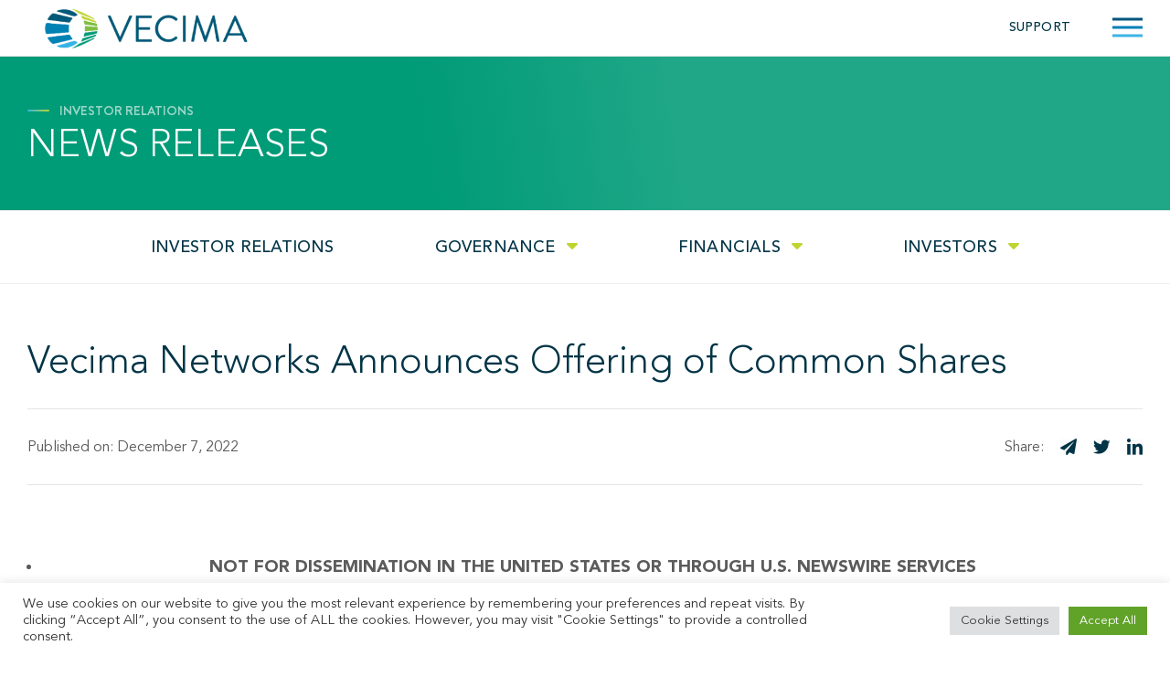

--- FILE ---
content_type: text/html; charset=UTF-8
request_url: https://vecima.com/press-release/vecima-networks-announces-offering-of-common-shares/
body_size: 19798
content:
<!doctype html>
<html class="vecima-networks-announces-offering-of-common-shares" lang="en-US">
<head>
	<meta charset="UTF-8">
	<meta name="viewport" content="width=device-width, initial-scale=1">
	<meta name="copyright" content="© Vecima. All rights reserved.">
	<link rel="profile" href="https://gmpg.org/xfn/11">

	<meta name='robots' content='noindex, follow' />

	<!-- This site is optimized with the Yoast SEO plugin v26.0 - https://yoast.com/wordpress/plugins/seo/ -->
	<title>Vecima Networks Announces Offering of Common Shares | Vecima Networks, Inc.</title>
	<meta property="og:locale" content="en_US" />
	<meta property="og:type" content="article" />
	<meta property="og:title" content="Vecima Networks Announces Offering of Common Shares | Vecima Networks, Inc." />
	<meta property="og:description" content="&nbsp; NOT FOR DISSEMINATION IN THE UNITED STATES OR THROUGH U.S. NEWSWIRE SERVICES &nbsp; December 7, 2022 – Victoria, B.C.,..." />
	<meta property="og:url" content="https://vecima.com/press-release/vecima-networks-announces-offering-of-common-shares/" />
	<meta property="og:site_name" content="Vecima Networks, Inc." />
	<meta property="article:modified_time" content="2025-08-28T18:40:20+00:00" />
	<meta property="og:image" content="https://vecima.com/wp-content/uploads/2022/08/vecima.png" />
	<meta property="og:image:width" content="128" />
	<meta property="og:image:height" content="128" />
	<meta property="og:image:type" content="image/png" />
	<meta name="twitter:card" content="summary_large_image" />
	<meta name="twitter:site" content="@Vecima_Networks" />
	<script type="application/ld+json" class="yoast-schema-graph">{"@context":"https://schema.org","@graph":[{"@type":"WebPage","@id":"https://vecima.com/press-release/vecima-networks-announces-offering-of-common-shares/","url":"https://vecima.com/press-release/vecima-networks-announces-offering-of-common-shares/","name":"Vecima Networks Announces Offering of Common Shares | Vecima Networks, Inc.","isPartOf":{"@id":"https://vecima.com/#website"},"primaryImageOfPage":{"@id":"https://vecima.com/press-release/vecima-networks-announces-offering-of-common-shares/#primaryimage"},"image":{"@id":"https://vecima.com/press-release/vecima-networks-announces-offering-of-common-shares/#primaryimage"},"thumbnailUrl":"https://vecima.com/wp-content/uploads/2022/08/vecima.png","datePublished":"2022-12-07T23:32:57+00:00","dateModified":"2025-08-28T18:40:20+00:00","breadcrumb":{"@id":"https://vecima.com/press-release/vecima-networks-announces-offering-of-common-shares/#breadcrumb"},"inLanguage":"en-US","potentialAction":[{"@type":"ReadAction","target":["https://vecima.com/press-release/vecima-networks-announces-offering-of-common-shares/"]}]},{"@type":"ImageObject","inLanguage":"en-US","@id":"https://vecima.com/press-release/vecima-networks-announces-offering-of-common-shares/#primaryimage","url":"https://vecima.com/wp-content/uploads/2022/08/vecima.png","contentUrl":"https://vecima.com/wp-content/uploads/2022/08/vecima.png","width":128,"height":128},{"@type":"BreadcrumbList","@id":"https://vecima.com/press-release/vecima-networks-announces-offering-of-common-shares/#breadcrumb","itemListElement":[{"@type":"ListItem","position":1,"name":"Home","item":"https://vecima.com/"},{"@type":"ListItem","position":2,"name":"Vecima Networks Announces Offering of Common Shares"}]},{"@type":"WebSite","@id":"https://vecima.com/#website","url":"https://vecima.com/","name":"Vecima Networks, Inc.","description":"Network of the Future","publisher":{"@id":"https://vecima.com/#organization"},"potentialAction":[{"@type":"SearchAction","target":{"@type":"EntryPoint","urlTemplate":"https://vecima.com/?s={search_term_string}"},"query-input":{"@type":"PropertyValueSpecification","valueRequired":true,"valueName":"search_term_string"}}],"inLanguage":"en-US"},{"@type":"Organization","@id":"https://vecima.com/#organization","name":"Vecima Networks, Inc.","url":"https://vecima.com/","logo":{"@type":"ImageObject","inLanguage":"en-US","@id":"https://vecima.com/#/schema/logo/image/","url":"https://vecima.com/wp-content/uploads/2022/04/Vecima-Logo.png","contentUrl":"https://vecima.com/wp-content/uploads/2022/04/Vecima-Logo.png","width":2150,"height":447,"caption":"Vecima Networks, Inc."},"image":{"@id":"https://vecima.com/#/schema/logo/image/"},"sameAs":["https://x.com/Vecima_Networks","https://www.linkedin.com/company/vecima-networks/","https://www.youtube.com/channel/UC8RvfjQo6quEB6I3Wt8LILg/videos?app=desktop"]}]}</script>
	<!-- / Yoast SEO plugin. -->


<style id='wp-img-auto-sizes-contain-inline-css' type='text/css'>
img:is([sizes=auto i],[sizes^="auto," i]){contain-intrinsic-size:3000px 1500px}
/*# sourceURL=wp-img-auto-sizes-contain-inline-css */
</style>
<style id='wp-block-library-inline-css' type='text/css'>
:root{--wp-block-synced-color:#7a00df;--wp-block-synced-color--rgb:122,0,223;--wp-bound-block-color:var(--wp-block-synced-color);--wp-editor-canvas-background:#ddd;--wp-admin-theme-color:#007cba;--wp-admin-theme-color--rgb:0,124,186;--wp-admin-theme-color-darker-10:#006ba1;--wp-admin-theme-color-darker-10--rgb:0,107,160.5;--wp-admin-theme-color-darker-20:#005a87;--wp-admin-theme-color-darker-20--rgb:0,90,135;--wp-admin-border-width-focus:2px}@media (min-resolution:192dpi){:root{--wp-admin-border-width-focus:1.5px}}.wp-element-button{cursor:pointer}:root .has-very-light-gray-background-color{background-color:#eee}:root .has-very-dark-gray-background-color{background-color:#313131}:root .has-very-light-gray-color{color:#eee}:root .has-very-dark-gray-color{color:#313131}:root .has-vivid-green-cyan-to-vivid-cyan-blue-gradient-background{background:linear-gradient(135deg,#00d084,#0693e3)}:root .has-purple-crush-gradient-background{background:linear-gradient(135deg,#34e2e4,#4721fb 50%,#ab1dfe)}:root .has-hazy-dawn-gradient-background{background:linear-gradient(135deg,#faaca8,#dad0ec)}:root .has-subdued-olive-gradient-background{background:linear-gradient(135deg,#fafae1,#67a671)}:root .has-atomic-cream-gradient-background{background:linear-gradient(135deg,#fdd79a,#004a59)}:root .has-nightshade-gradient-background{background:linear-gradient(135deg,#330968,#31cdcf)}:root .has-midnight-gradient-background{background:linear-gradient(135deg,#020381,#2874fc)}:root{--wp--preset--font-size--normal:16px;--wp--preset--font-size--huge:42px}.has-regular-font-size{font-size:1em}.has-larger-font-size{font-size:2.625em}.has-normal-font-size{font-size:var(--wp--preset--font-size--normal)}.has-huge-font-size{font-size:var(--wp--preset--font-size--huge)}.has-text-align-center{text-align:center}.has-text-align-left{text-align:left}.has-text-align-right{text-align:right}.has-fit-text{white-space:nowrap!important}#end-resizable-editor-section{display:none}.aligncenter{clear:both}.items-justified-left{justify-content:flex-start}.items-justified-center{justify-content:center}.items-justified-right{justify-content:flex-end}.items-justified-space-between{justify-content:space-between}.screen-reader-text{border:0;clip-path:inset(50%);height:1px;margin:-1px;overflow:hidden;padding:0;position:absolute;width:1px;word-wrap:normal!important}.screen-reader-text:focus{background-color:#ddd;clip-path:none;color:#444;display:block;font-size:1em;height:auto;left:5px;line-height:normal;padding:15px 23px 14px;text-decoration:none;top:5px;width:auto;z-index:100000}html :where(.has-border-color){border-style:solid}html :where([style*=border-top-color]){border-top-style:solid}html :where([style*=border-right-color]){border-right-style:solid}html :where([style*=border-bottom-color]){border-bottom-style:solid}html :where([style*=border-left-color]){border-left-style:solid}html :where([style*=border-width]){border-style:solid}html :where([style*=border-top-width]){border-top-style:solid}html :where([style*=border-right-width]){border-right-style:solid}html :where([style*=border-bottom-width]){border-bottom-style:solid}html :where([style*=border-left-width]){border-left-style:solid}html :where(img[class*=wp-image-]){height:auto;max-width:100%}:where(figure){margin:0 0 1em}html :where(.is-position-sticky){--wp-admin--admin-bar--position-offset:var(--wp-admin--admin-bar--height,0px)}@media screen and (max-width:600px){html :where(.is-position-sticky){--wp-admin--admin-bar--position-offset:0px}}

/*# sourceURL=wp-block-library-inline-css */
</style><style id='global-styles-inline-css' type='text/css'>
:root{--wp--preset--aspect-ratio--square: 1;--wp--preset--aspect-ratio--4-3: 4/3;--wp--preset--aspect-ratio--3-4: 3/4;--wp--preset--aspect-ratio--3-2: 3/2;--wp--preset--aspect-ratio--2-3: 2/3;--wp--preset--aspect-ratio--16-9: 16/9;--wp--preset--aspect-ratio--9-16: 9/16;--wp--preset--color--black: #000000;--wp--preset--color--cyan-bluish-gray: #abb8c3;--wp--preset--color--white: #ffffff;--wp--preset--color--pale-pink: #f78da7;--wp--preset--color--vivid-red: #cf2e2e;--wp--preset--color--luminous-vivid-orange: #ff6900;--wp--preset--color--luminous-vivid-amber: #fcb900;--wp--preset--color--light-green-cyan: #7bdcb5;--wp--preset--color--vivid-green-cyan: #00d084;--wp--preset--color--pale-cyan-blue: #8ed1fc;--wp--preset--color--vivid-cyan-blue: #0693e3;--wp--preset--color--vivid-purple: #9b51e0;--wp--preset--color--dark-grey: #2a2a2a;--wp--preset--color--grey: #586279;--wp--preset--color--primary-navy: #072448;--wp--preset--color--action-orange: #ff6150;--wp--preset--color--accent-yellow: #ffcb00;--wp--preset--color--accent-orange: #f8aa4b;--wp--preset--color--accent-aqua: #54d2d2;--wp--preset--color--primary-navy-light: #cdd3da;--wp--preset--color--action-orange-light: #ffdfdc;--wp--preset--color--accent-yellow-light: #fff4cc;--wp--preset--color--accent-orange-light: #fdeedb;--wp--preset--color--accent-aqua-light: #e8fcfc;--wp--preset--gradient--vivid-cyan-blue-to-vivid-purple: linear-gradient(135deg,rgb(6,147,227) 0%,rgb(155,81,224) 100%);--wp--preset--gradient--light-green-cyan-to-vivid-green-cyan: linear-gradient(135deg,rgb(122,220,180) 0%,rgb(0,208,130) 100%);--wp--preset--gradient--luminous-vivid-amber-to-luminous-vivid-orange: linear-gradient(135deg,rgb(252,185,0) 0%,rgb(255,105,0) 100%);--wp--preset--gradient--luminous-vivid-orange-to-vivid-red: linear-gradient(135deg,rgb(255,105,0) 0%,rgb(207,46,46) 100%);--wp--preset--gradient--very-light-gray-to-cyan-bluish-gray: linear-gradient(135deg,rgb(238,238,238) 0%,rgb(169,184,195) 100%);--wp--preset--gradient--cool-to-warm-spectrum: linear-gradient(135deg,rgb(74,234,220) 0%,rgb(151,120,209) 20%,rgb(207,42,186) 40%,rgb(238,44,130) 60%,rgb(251,105,98) 80%,rgb(254,248,76) 100%);--wp--preset--gradient--blush-light-purple: linear-gradient(135deg,rgb(255,206,236) 0%,rgb(152,150,240) 100%);--wp--preset--gradient--blush-bordeaux: linear-gradient(135deg,rgb(254,205,165) 0%,rgb(254,45,45) 50%,rgb(107,0,62) 100%);--wp--preset--gradient--luminous-dusk: linear-gradient(135deg,rgb(255,203,112) 0%,rgb(199,81,192) 50%,rgb(65,88,208) 100%);--wp--preset--gradient--pale-ocean: linear-gradient(135deg,rgb(255,245,203) 0%,rgb(182,227,212) 50%,rgb(51,167,181) 100%);--wp--preset--gradient--electric-grass: linear-gradient(135deg,rgb(202,248,128) 0%,rgb(113,206,126) 100%);--wp--preset--gradient--midnight: linear-gradient(135deg,rgb(2,3,129) 0%,rgb(40,116,252) 100%);--wp--preset--font-size--small: 13px;--wp--preset--font-size--medium: 20px;--wp--preset--font-size--large: 36px;--wp--preset--font-size--x-large: 42px;--wp--preset--spacing--20: 0.44rem;--wp--preset--spacing--30: 8px;--wp--preset--spacing--40: 16px;--wp--preset--spacing--50: 32px;--wp--preset--spacing--60: 64px;--wp--preset--spacing--70: 128px;--wp--preset--spacing--80: 256px;--wp--preset--shadow--natural: 6px 6px 9px rgba(0, 0, 0, 0.2);--wp--preset--shadow--deep: 12px 12px 50px rgba(0, 0, 0, 0.4);--wp--preset--shadow--sharp: 6px 6px 0px rgba(0, 0, 0, 0.2);--wp--preset--shadow--outlined: 6px 6px 0px -3px rgb(255, 255, 255), 6px 6px rgb(0, 0, 0);--wp--preset--shadow--crisp: 6px 6px 0px rgb(0, 0, 0);--wp--custom--gutter-width--form: 20px;--wp--custom--gutter-width--page: 35px;--wp--custom--gutter-width--column: 32px;--wp--custom--container-width--xsmall: 500px;--wp--custom--container-width--small: 760px;--wp--custom--container-width--medium: 800px;--wp--custom--container-width--wide: 1140px;--wp--custom--container-width--xwide: 1300px;--wp--custom--colors--light--body: var(--wp--preset--color--dark-grey);--wp--custom--colors--light--heading: var(--wp--preset--color--primary-navy);--wp--custom--colors--light--link: var(--wp--preset--color--action-orange);--wp--custom--colors--light--link-hover: var(--wp--preset--color--accent-orange);--wp--custom--colors--light--text-button: var(--wp--preset--color--primary-navy);--wp--custom--colors--light--text-button-hover: var(--wp--preset--color--primary-navy);--wp--custom--colors--light--border: var(--wp--preset--color--primary-navy-light);--wp--custom--colors--light--input-border: transparent;--wp--custom--colors--light--body-bg: var(--wp--preset--color--white);--wp--custom--colors--light--shaded-bg: var(--wp--preset--color--accent-aqua-light);--wp--custom--colors--light--input-bg: var(--wp--preset--color--accent-aqua-light);--wp--custom--colors--light--button: var(--wp--preset--color--white);--wp--custom--colors--light--button-hover: var(--wp--preset--color--white);--wp--custom--colors--light--button-bg: var(--wp--preset--color--action-orange);--wp--custom--colors--light--button-bg-hover: var(--wp--preset--color--accent-orange);--wp--custom--colors--dark--body: var(--wp--preset--color--white);--wp--custom--colors--dark--heading: var(--wp--preset--color--accent-aqua-light);--wp--custom--colors--dark--link: var(--wp--preset--color--primary-navy-light);--wp--custom--colors--dark--link-hover: var(--wp--preset--color--action-orange-light);--wp--custom--colors--dark--text-button: var(--wp--preset--color--white);--wp--custom--colors--dark--text-button-hover: var(--wp--preset--color--white);--wp--custom--colors--dark--border: var(--wp--preset--color--primary-navy-light);--wp--custom--colors--dark--input-border: transparent;--wp--custom--colors--dark--body-bg: var(--wp--preset--color--primary-navy);--wp--custom--colors--dark--shaded-bg: var(--wp--preset--color--accent-aqua-light);--wp--custom--colors--dark--input-bg: var(--wp--preset--color--accent-aqua-light);--wp--custom--colors--dark--button: var(--wp--preset--color--white);--wp--custom--colors--dark--button-hover: var(--wp--preset--color--white);--wp--custom--colors--dark--button-bg: var(--wp--preset--color--action-orange);--wp--custom--colors--dark--button-bg-hover: var(--wp--preset--color--accent-orange);--wp--custom--colors--validation: #dd4820;--wp--custom--colors--validation-bg: #fff0ec;--wp--custom--fonts--base: sofia-pro, sans-serif;}:root { --wp--style--global--content-size: 800px;--wp--style--global--wide-size: 1140px; }:where(body) { margin: 0; }.wp-site-blocks > .alignleft { float: left; margin-right: 2em; }.wp-site-blocks > .alignright { float: right; margin-left: 2em; }.wp-site-blocks > .aligncenter { justify-content: center; margin-left: auto; margin-right: auto; }:where(.wp-site-blocks) > * { margin-block-start: 2rem; margin-block-end: 0; }:where(.wp-site-blocks) > :first-child { margin-block-start: 0; }:where(.wp-site-blocks) > :last-child { margin-block-end: 0; }:root { --wp--style--block-gap: 2rem; }:root :where(.is-layout-flow) > :first-child{margin-block-start: 0;}:root :where(.is-layout-flow) > :last-child{margin-block-end: 0;}:root :where(.is-layout-flow) > *{margin-block-start: 2rem;margin-block-end: 0;}:root :where(.is-layout-constrained) > :first-child{margin-block-start: 0;}:root :where(.is-layout-constrained) > :last-child{margin-block-end: 0;}:root :where(.is-layout-constrained) > *{margin-block-start: 2rem;margin-block-end: 0;}:root :where(.is-layout-flex){gap: 2rem;}:root :where(.is-layout-grid){gap: 2rem;}.is-layout-flow > .alignleft{float: left;margin-inline-start: 0;margin-inline-end: 2em;}.is-layout-flow > .alignright{float: right;margin-inline-start: 2em;margin-inline-end: 0;}.is-layout-flow > .aligncenter{margin-left: auto !important;margin-right: auto !important;}.is-layout-constrained > .alignleft{float: left;margin-inline-start: 0;margin-inline-end: 2em;}.is-layout-constrained > .alignright{float: right;margin-inline-start: 2em;margin-inline-end: 0;}.is-layout-constrained > .aligncenter{margin-left: auto !important;margin-right: auto !important;}.is-layout-constrained > :where(:not(.alignleft):not(.alignright):not(.alignfull)){max-width: var(--wp--style--global--content-size);margin-left: auto !important;margin-right: auto !important;}.is-layout-constrained > .alignwide{max-width: var(--wp--style--global--wide-size);}body .is-layout-flex{display: flex;}.is-layout-flex{flex-wrap: wrap;align-items: center;}.is-layout-flex > :is(*, div){margin: 0;}body .is-layout-grid{display: grid;}.is-layout-grid > :is(*, div){margin: 0;}body{padding-top: 0px;padding-right: 0px;padding-bottom: 0px;padding-left: 0px;}a:where(:not(.wp-element-button)){text-decoration: underline;}:root :where(.wp-element-button, .wp-block-button__link){background-color: #32373c;border-width: 0;color: #fff;font-family: inherit;font-size: inherit;font-style: inherit;font-weight: inherit;letter-spacing: inherit;line-height: inherit;padding-top: calc(0.667em + 2px);padding-right: calc(1.333em + 2px);padding-bottom: calc(0.667em + 2px);padding-left: calc(1.333em + 2px);text-decoration: none;text-transform: inherit;}.has-black-color{color: var(--wp--preset--color--black) !important;}.has-cyan-bluish-gray-color{color: var(--wp--preset--color--cyan-bluish-gray) !important;}.has-white-color{color: var(--wp--preset--color--white) !important;}.has-pale-pink-color{color: var(--wp--preset--color--pale-pink) !important;}.has-vivid-red-color{color: var(--wp--preset--color--vivid-red) !important;}.has-luminous-vivid-orange-color{color: var(--wp--preset--color--luminous-vivid-orange) !important;}.has-luminous-vivid-amber-color{color: var(--wp--preset--color--luminous-vivid-amber) !important;}.has-light-green-cyan-color{color: var(--wp--preset--color--light-green-cyan) !important;}.has-vivid-green-cyan-color{color: var(--wp--preset--color--vivid-green-cyan) !important;}.has-pale-cyan-blue-color{color: var(--wp--preset--color--pale-cyan-blue) !important;}.has-vivid-cyan-blue-color{color: var(--wp--preset--color--vivid-cyan-blue) !important;}.has-vivid-purple-color{color: var(--wp--preset--color--vivid-purple) !important;}.has-dark-grey-color{color: var(--wp--preset--color--dark-grey) !important;}.has-grey-color{color: var(--wp--preset--color--grey) !important;}.has-primary-navy-color{color: var(--wp--preset--color--primary-navy) !important;}.has-action-orange-color{color: var(--wp--preset--color--action-orange) !important;}.has-accent-yellow-color{color: var(--wp--preset--color--accent-yellow) !important;}.has-accent-orange-color{color: var(--wp--preset--color--accent-orange) !important;}.has-accent-aqua-color{color: var(--wp--preset--color--accent-aqua) !important;}.has-primary-navy-light-color{color: var(--wp--preset--color--primary-navy-light) !important;}.has-action-orange-light-color{color: var(--wp--preset--color--action-orange-light) !important;}.has-accent-yellow-light-color{color: var(--wp--preset--color--accent-yellow-light) !important;}.has-accent-orange-light-color{color: var(--wp--preset--color--accent-orange-light) !important;}.has-accent-aqua-light-color{color: var(--wp--preset--color--accent-aqua-light) !important;}.has-black-background-color{background-color: var(--wp--preset--color--black) !important;}.has-cyan-bluish-gray-background-color{background-color: var(--wp--preset--color--cyan-bluish-gray) !important;}.has-white-background-color{background-color: var(--wp--preset--color--white) !important;}.has-pale-pink-background-color{background-color: var(--wp--preset--color--pale-pink) !important;}.has-vivid-red-background-color{background-color: var(--wp--preset--color--vivid-red) !important;}.has-luminous-vivid-orange-background-color{background-color: var(--wp--preset--color--luminous-vivid-orange) !important;}.has-luminous-vivid-amber-background-color{background-color: var(--wp--preset--color--luminous-vivid-amber) !important;}.has-light-green-cyan-background-color{background-color: var(--wp--preset--color--light-green-cyan) !important;}.has-vivid-green-cyan-background-color{background-color: var(--wp--preset--color--vivid-green-cyan) !important;}.has-pale-cyan-blue-background-color{background-color: var(--wp--preset--color--pale-cyan-blue) !important;}.has-vivid-cyan-blue-background-color{background-color: var(--wp--preset--color--vivid-cyan-blue) !important;}.has-vivid-purple-background-color{background-color: var(--wp--preset--color--vivid-purple) !important;}.has-dark-grey-background-color{background-color: var(--wp--preset--color--dark-grey) !important;}.has-grey-background-color{background-color: var(--wp--preset--color--grey) !important;}.has-primary-navy-background-color{background-color: var(--wp--preset--color--primary-navy) !important;}.has-action-orange-background-color{background-color: var(--wp--preset--color--action-orange) !important;}.has-accent-yellow-background-color{background-color: var(--wp--preset--color--accent-yellow) !important;}.has-accent-orange-background-color{background-color: var(--wp--preset--color--accent-orange) !important;}.has-accent-aqua-background-color{background-color: var(--wp--preset--color--accent-aqua) !important;}.has-primary-navy-light-background-color{background-color: var(--wp--preset--color--primary-navy-light) !important;}.has-action-orange-light-background-color{background-color: var(--wp--preset--color--action-orange-light) !important;}.has-accent-yellow-light-background-color{background-color: var(--wp--preset--color--accent-yellow-light) !important;}.has-accent-orange-light-background-color{background-color: var(--wp--preset--color--accent-orange-light) !important;}.has-accent-aqua-light-background-color{background-color: var(--wp--preset--color--accent-aqua-light) !important;}.has-black-border-color{border-color: var(--wp--preset--color--black) !important;}.has-cyan-bluish-gray-border-color{border-color: var(--wp--preset--color--cyan-bluish-gray) !important;}.has-white-border-color{border-color: var(--wp--preset--color--white) !important;}.has-pale-pink-border-color{border-color: var(--wp--preset--color--pale-pink) !important;}.has-vivid-red-border-color{border-color: var(--wp--preset--color--vivid-red) !important;}.has-luminous-vivid-orange-border-color{border-color: var(--wp--preset--color--luminous-vivid-orange) !important;}.has-luminous-vivid-amber-border-color{border-color: var(--wp--preset--color--luminous-vivid-amber) !important;}.has-light-green-cyan-border-color{border-color: var(--wp--preset--color--light-green-cyan) !important;}.has-vivid-green-cyan-border-color{border-color: var(--wp--preset--color--vivid-green-cyan) !important;}.has-pale-cyan-blue-border-color{border-color: var(--wp--preset--color--pale-cyan-blue) !important;}.has-vivid-cyan-blue-border-color{border-color: var(--wp--preset--color--vivid-cyan-blue) !important;}.has-vivid-purple-border-color{border-color: var(--wp--preset--color--vivid-purple) !important;}.has-dark-grey-border-color{border-color: var(--wp--preset--color--dark-grey) !important;}.has-grey-border-color{border-color: var(--wp--preset--color--grey) !important;}.has-primary-navy-border-color{border-color: var(--wp--preset--color--primary-navy) !important;}.has-action-orange-border-color{border-color: var(--wp--preset--color--action-orange) !important;}.has-accent-yellow-border-color{border-color: var(--wp--preset--color--accent-yellow) !important;}.has-accent-orange-border-color{border-color: var(--wp--preset--color--accent-orange) !important;}.has-accent-aqua-border-color{border-color: var(--wp--preset--color--accent-aqua) !important;}.has-primary-navy-light-border-color{border-color: var(--wp--preset--color--primary-navy-light) !important;}.has-action-orange-light-border-color{border-color: var(--wp--preset--color--action-orange-light) !important;}.has-accent-yellow-light-border-color{border-color: var(--wp--preset--color--accent-yellow-light) !important;}.has-accent-orange-light-border-color{border-color: var(--wp--preset--color--accent-orange-light) !important;}.has-accent-aqua-light-border-color{border-color: var(--wp--preset--color--accent-aqua-light) !important;}.has-vivid-cyan-blue-to-vivid-purple-gradient-background{background: var(--wp--preset--gradient--vivid-cyan-blue-to-vivid-purple) !important;}.has-light-green-cyan-to-vivid-green-cyan-gradient-background{background: var(--wp--preset--gradient--light-green-cyan-to-vivid-green-cyan) !important;}.has-luminous-vivid-amber-to-luminous-vivid-orange-gradient-background{background: var(--wp--preset--gradient--luminous-vivid-amber-to-luminous-vivid-orange) !important;}.has-luminous-vivid-orange-to-vivid-red-gradient-background{background: var(--wp--preset--gradient--luminous-vivid-orange-to-vivid-red) !important;}.has-very-light-gray-to-cyan-bluish-gray-gradient-background{background: var(--wp--preset--gradient--very-light-gray-to-cyan-bluish-gray) !important;}.has-cool-to-warm-spectrum-gradient-background{background: var(--wp--preset--gradient--cool-to-warm-spectrum) !important;}.has-blush-light-purple-gradient-background{background: var(--wp--preset--gradient--blush-light-purple) !important;}.has-blush-bordeaux-gradient-background{background: var(--wp--preset--gradient--blush-bordeaux) !important;}.has-luminous-dusk-gradient-background{background: var(--wp--preset--gradient--luminous-dusk) !important;}.has-pale-ocean-gradient-background{background: var(--wp--preset--gradient--pale-ocean) !important;}.has-electric-grass-gradient-background{background: var(--wp--preset--gradient--electric-grass) !important;}.has-midnight-gradient-background{background: var(--wp--preset--gradient--midnight) !important;}.has-small-font-size{font-size: var(--wp--preset--font-size--small) !important;}.has-medium-font-size{font-size: var(--wp--preset--font-size--medium) !important;}.has-large-font-size{font-size: var(--wp--preset--font-size--large) !important;}.has-x-large-font-size{font-size: var(--wp--preset--font-size--x-large) !important;}
/*# sourceURL=global-styles-inline-css */
</style>

<link rel='stylesheet' id='wp-components-css' href='https://vecima.com/wp-includes/css/dist/components/style.min.css?ver=6.9' type='text/css' media='all' />
<link rel='stylesheet' id='wp-preferences-css' href='https://vecima.com/wp-includes/css/dist/preferences/style.min.css?ver=6.9' type='text/css' media='all' />
<link rel='stylesheet' id='wp-block-editor-css' href='https://vecima.com/wp-includes/css/dist/block-editor/style.min.css?ver=6.9' type='text/css' media='all' />
<link rel='stylesheet' id='popup-maker-block-library-style-css' href='https://vecima.com/wp-content/plugins/popup-maker/dist/packages/block-library-style.css?ver=dbea705cfafe089d65f1' type='text/css' media='all' />
<link rel='stylesheet' id='cookie-law-info-css' href='https://vecima.com/wp-content/plugins/cookie-law-info/legacy/public/css/cookie-law-info-public.css?ver=3.3.5' type='text/css' media='all' />
<link rel='stylesheet' id='cookie-law-info-gdpr-css' href='https://vecima.com/wp-content/plugins/cookie-law-info/legacy/public/css/cookie-law-info-gdpr.css?ver=3.3.5' type='text/css' media='all' />
<link rel='stylesheet' id='search-filter-plugin-styles-css' href='https://vecima.com/wp-content/plugins/search-filter-pro/public/assets/css/search-filter.min.css?ver=2.5.21' type='text/css' media='all' />
<link rel='stylesheet' id='ace-style-css' href='https://vecima.com/wp-content/themes/ace/style.css?ver=6.9' type='text/css' media='all' />
<link rel='stylesheet' id='slick-css' href='https://vecima.com/wp-content/themes/ace/js/slick/slick.css?ver=6.9' type='text/css' media='all' />
<link rel='stylesheet' id='taxopress-frontend-css-css' href='https://vecima.com/wp-content/plugins/simple-tags/assets/frontend/css/frontend.css?ver=3.38.0' type='text/css' media='all' />
<link rel='stylesheet' id='fancybox-css' href='https://vecima.com/wp-content/plugins/easy-fancybox/fancybox/1.5.4/jquery.fancybox.min.css?ver=6.9' type='text/css' media='screen' />
<style id='fancybox-inline-css' type='text/css'>
#fancybox-outer{background:#ffffff}#fancybox-content{background:#ffffff;border-color:#ffffff;color:#000000;}#fancybox-title,#fancybox-title-float-main{color:#fff}
/*# sourceURL=fancybox-inline-css */
</style>
<link rel='stylesheet' id='acechild-css' href='https://vecima.com/wp-content/themes/ace-child/build/main.css?ver=1769153909' type='text/css' media='all' />
<script type="text/javascript" src="https://vecima.com/wp-includes/js/jquery/jquery.min.js?ver=3.7.1" id="jquery-core-js"></script>
<script type="text/javascript" src="https://vecima.com/wp-includes/js/jquery/jquery-migrate.min.js?ver=3.4.1" id="jquery-migrate-js"></script>
<script type="text/javascript" id="cookie-law-info-js-extra">
/* <![CDATA[ */
var Cli_Data = {"nn_cookie_ids":[],"cookielist":[],"non_necessary_cookies":[],"ccpaEnabled":"","ccpaRegionBased":"","ccpaBarEnabled":"","strictlyEnabled":["necessary","obligatoire"],"ccpaType":"gdpr","js_blocking":"1","custom_integration":"","triggerDomRefresh":"","secure_cookies":""};
var cli_cookiebar_settings = {"animate_speed_hide":"500","animate_speed_show":"500","background":"#FFF","border":"#b1a6a6c2","border_on":"","button_1_button_colour":"#61a229","button_1_button_hover":"#4e8221","button_1_link_colour":"#fff","button_1_as_button":"1","button_1_new_win":"","button_2_button_colour":"#333","button_2_button_hover":"#292929","button_2_link_colour":"#444","button_2_as_button":"","button_2_hidebar":"","button_3_button_colour":"#dedfe0","button_3_button_hover":"#b2b2b3","button_3_link_colour":"#333333","button_3_as_button":"1","button_3_new_win":"","button_4_button_colour":"#dedfe0","button_4_button_hover":"#b2b2b3","button_4_link_colour":"#333333","button_4_as_button":"1","button_7_button_colour":"#61a229","button_7_button_hover":"#4e8221","button_7_link_colour":"#fff","button_7_as_button":"1","button_7_new_win":"","font_family":"inherit","header_fix":"","notify_animate_hide":"1","notify_animate_show":"","notify_div_id":"#cookie-law-info-bar","notify_position_horizontal":"right","notify_position_vertical":"bottom","scroll_close":"","scroll_close_reload":"","accept_close_reload":"","reject_close_reload":"","showagain_tab":"","showagain_background":"#fff","showagain_border":"#000","showagain_div_id":"#cookie-law-info-again","showagain_x_position":"100px","text":"#333333","show_once_yn":"","show_once":"10000","logging_on":"","as_popup":"","popup_overlay":"1","bar_heading_text":"","cookie_bar_as":"banner","popup_showagain_position":"bottom-right","widget_position":"left"};
var log_object = {"ajax_url":"https://vecima.com/wp-admin/admin-ajax.php"};
//# sourceURL=cookie-law-info-js-extra
/* ]]> */
</script>
<script type="text/javascript" src="https://vecima.com/wp-content/plugins/cookie-law-info/legacy/public/js/cookie-law-info-public.js?ver=3.3.5" id="cookie-law-info-js"></script>
<script type="text/javascript" id="search-filter-plugin-build-js-extra">
/* <![CDATA[ */
var SF_LDATA = {"ajax_url":"https://vecima.com/wp-admin/admin-ajax.php","home_url":"https://vecima.com/","extensions":[]};
//# sourceURL=search-filter-plugin-build-js-extra
/* ]]> */
</script>
<script type="text/javascript" src="https://vecima.com/wp-content/plugins/search-filter-pro/public/assets/js/search-filter-build.min.js?ver=2.5.21" id="search-filter-plugin-build-js"></script>
<script type="text/javascript" src="https://vecima.com/wp-content/plugins/search-filter-pro/public/assets/js/chosen.jquery.min.js?ver=2.5.21" id="search-filter-plugin-chosen-js"></script>
<script type="text/javascript" src="https://vecima.com/wp-content/themes/ace/js/main.js?ver=6.9" id="main-js"></script>
<script type="text/javascript" src="https://vecima.com/wp-content/plugins/simple-tags/assets/frontend/js/frontend.js?ver=3.38.0" id="taxopress-frontend-js-js"></script>
<link rel="https://api.w.org/" href="https://vecima.com/wp-json/" />			<!-- DO NOT COPY THIS SNIPPET! Start of Page Analytics Tracking for HubSpot WordPress plugin v11.3.21-->
			<script class="hsq-set-content-id" data-content-id="blog-post">
				var _hsq = _hsq || [];
				_hsq.push(["setContentType", "blog-post"]);
			</script>
			<!-- DO NOT COPY THIS SNIPPET! End of Page Analytics Tracking for HubSpot WordPress plugin -->
			<script id='nitro-telemetry-meta' nitro-exclude>window.NPTelemetryMetadata={missReason: (!window.NITROPACK_STATE ? 'url not allowed' : 'hit'),pageType: 'press-release',isEligibleForOptimization: false,}</script><script id='nitro-generic' nitro-exclude>(()=>{window.NitroPack=window.NitroPack||{coreVersion:"na",isCounted:!1};let e=document.createElement("script");if(e.src="https://nitroscripts.com/nmFOomsMqlIYxQjhvcxBrwyNjAlCYEOe",e.async=!0,e.id="nitro-script",document.head.appendChild(e),!window.NitroPack.isCounted){window.NitroPack.isCounted=!0;let t=()=>{navigator.sendBeacon("https://to.getnitropack.com/p",JSON.stringify({siteId:"nmFOomsMqlIYxQjhvcxBrwyNjAlCYEOe",url:window.location.href,isOptimized:!!window.IS_NITROPACK,coreVersion:"na",missReason:window.NPTelemetryMetadata?.missReason||"",pageType:window.NPTelemetryMetadata?.pageType||"",isEligibleForOptimization:!!window.NPTelemetryMetadata?.isEligibleForOptimization}))};(()=>{let e=()=>new Promise(e=>{"complete"===document.readyState?e():window.addEventListener("load",e)}),i=()=>new Promise(e=>{document.prerendering?document.addEventListener("prerenderingchange",e,{once:!0}):e()}),a=async()=>{await i(),await e(),t()};a()})(),window.addEventListener("pageshow",e=>{if(e.persisted){let i=document.prerendering||self.performance?.getEntriesByType?.("navigation")[0]?.activationStart>0;"visible"!==document.visibilityState||i||t()}})}})();</script><link rel="icon" href="https://vecima.com/wp-content/uploads/2022/04/vecima.png" sizes="32x32" />
<link rel="icon" href="https://vecima.com/wp-content/uploads/2022/04/vecima.png" sizes="192x192" />
<link rel="apple-touch-icon" href="https://vecima.com/wp-content/uploads/2022/04/vecima.png" />
<meta name="msapplication-TileImage" content="https://vecima.com/wp-content/uploads/2022/04/vecima.png" />

	<!-- Google tag (gtag.js) -->
<script async src="https://www.googletagmanager.com/gtag/js?id=G-WMF2MYG3TZ"></script>
<script>
  window.dataLayer = window.dataLayer || [];
  function gtag(){dataLayer.push(arguments);}
  gtag('js', new Date());

  gtag('config', 'G-WMF2MYG3TZ');
</script>

<!-- Google Tag Manager -->
<script>(function(w,d,s,l,i){w[l]=w[l]||[];w[l].push({'gtm.start':
new Date().getTime(),event:'gtm.js'});var f=d.getElementsByTagName(s)[0],
j=d.createElement(s),dl=l!='dataLayer'?'&l='+l:'';j.async=true;j.src=
'https://www.googletagmanager.com/gtm.js?id='+i+dl;f.parentNode.insertBefore(j,f);
})(window,document,'script','dataLayer','GTM-PFGXKKZ');</script>
<!-- End Google Tag Manager -->
<link rel='stylesheet' id='cookie-law-info-table-css' href='https://vecima.com/wp-content/plugins/cookie-law-info/legacy/public/css/cookie-law-info-table.css?ver=3.3.5' type='text/css' media='all' />
</head>

<body class="wp-singular press-release-template-default single single-press-release postid-40974 wp-theme-ace wp-child-theme-ace-child ace-child">
<!-- Google Tag Manager (noscript) --> <noscript><iframe src="https://www.googletagmanager.com/ns.html?id=GTM-PFGXKKZ" height="0" width="0" style="display:none;visibility:hidden"></iframe></noscript> <!-- End Google Tag Manager (noscript) --><div id="page" class="site">

	<header id="masthead" class="site-header">
		<div class="wrapper">
			<a href="https://vecima.com/" rel="home" class="logo">
				<img class="dark" src="https://vecima.com/wp-content/themes/ace-child/assets/images/logo.png" alt="Vecima Networks, Inc." />
				<img class="white" src="https://vecima.com/wp-content/themes/ace-child/assets/images/logo-white.png" alt="Vecima Networks, Inc." />
				<img class="white-alt" src="https://vecima.com/wp-content/themes/ace-child/assets/images/logo-white-alt.png" alt="Vecima Networks, Inc." />
			</a>
			<nav id="site-navigation" class="nav">
				<div class="nav-element  has-submenu has-megamenu"><a href="https://vecima.com/broadband-access/"><span>Broadband Access</span></a><div class="sub-menu megamenu"><div class="split"><div class="sub-menu-title">
								<div class="mobile-back-button"><i class="icon-arrow-left" aria-hidden="true"></i></div>
								<a href="https://vecima.com/broadband-access/"><h2>Broadband Access</h2></a>
								
								<p>Scalable, open, and flexible cable access and fiber access networks that meet the 10+ Gbps bandwidth demands of tomorrow.</p>
								<div class="button-container"><a href="/broadband-access/interoperable-daa-solutions/" class="button tertiary">Interoperable DAA Solutions</a><a href="/broadband-access/bridge-the-digital-divide/" class="button tertiary">Bridge the Digital Divide</a><a href="/professional-services/" class="button tertiary">Professional Services</a><a href="/company/resources/?_sft_category=broadband-access" class="button tertiary">Broadband Access Resources</a></div>
							</div><div class="sub-menu-items"><div class="sub-menu-column"><div class="nav-element has-submenu"><a href="/broadband-access#solutions"><span>Entra Cloud Products</span> <i class="icon-caret-down"></i></a><div class="sub-menu"><div class="nav-element has-submenu"><a href="#"><span>Fiber Cloud</span> <i class="icon-caret-down"></i></a><div class="sub-menu"><div class="nav-element "><a href="https://vecima.com/broadband-access/vpon-manager/"><span>Entra vPON Manager</span></a></div></div></div><div class="nav-element has-submenu"><a href="#"><span>Cable Cloud</span> <i class="icon-caret-down"></i></a><div class="sub-menu"><div class="nav-element "><a href="https://vecima.com/broadband-access/vcmts/"><span>Entra vCMTS</span></a></div><div class="nav-element "><a href="https://vecima.com/broadband-access/r-phy-monitor/"><span>Remote-PHY Monitor (RPM)</span></a></div><div class="nav-element "><a href="https://vecima.com/broadband-access/video-qam-manager/"><span>Video QAM Manager (VQM)</span></a></div><div class="nav-element "><a href="https://vecima.com/broadband-access/standalone-principal-core/"><span>Standalone Principal Core</span></a></div></div></div><div class="nav-element has-submenu"><a href="#"><span>Converged, Multi-Use Platforms</span> <i class="icon-caret-down"></i></a><div class="sub-menu"><div class="nav-element "><a href="https://vecima.com/broadband-access/access-controller/"><span>Entra Access Controller (EAC)</span></a></div><div class="nav-element "><a href="https://vecima.com/broadband-access/access-test-platform/"><span>Access Test Platform</span></a></div><div class="nav-element "><a href="https://vecima.com/broadband-access/access-simulators/"><span>Access Simulators</span></a></div></div></div></div></div></div><div class="sub-menu-column"><div class="nav-element has-submenu"><a href="/broadband-access#products"><span>Entra Fiber Access Products</span> <i class="icon-caret-down"></i></a><div class="sub-menu"><div class="nav-element has-submenu"><a href="#"><span>Entra All-PON</span> <i class="icon-caret-down"></i></a><div class="sub-menu"><div class="nav-element "><a href="https://vecima.com/broadband-access/exs1610/"><span>EXS1610</span></a></div></div></div><div class="nav-element has-submenu"><a href="#"><span>10G EPON</span> <i class="icon-caret-down"></i></a><div class="sub-menu"><div class="nav-element "><a href="https://vecima.com/broadband-access/sf-4x-remote-olt/"><span>SF-4X Remote OLT Access Node</span></a></div><div class="nav-element "><a href="https://vecima.com/broadband-access/eem210/"><span>EEM210</span></a></div><div class="nav-element "><a href="https://vecima.com/broadband-access/fpxt-b-olt-line-card/"><span>FPXT-B OLT Line Card</span></a></div><div class="nav-element "><a href="https://vecima.com/broadband-access/access-switch/"><span>Access Switch</span></a></div><div class="nav-element "><a href="https://vecima.com/broadband-access/power-holdover-module-fiber/"><span>Power Holdover Module – Fiber</span></a></div></div></div></div></div></div><div class="sub-menu-column"><div class="nav-element has-submenu"><a href="#"><span>Entra Cable Access Products</span> <i class="icon-caret-down"></i></a><div class="sub-menu"><div class="nav-element has-submenu"><a href="#"><span>Remote PHY</span> <i class="icon-caret-down"></i></a><div class="sub-menu"><div class="nav-element "><a href="https://vecima.com/broadband-access/en2112/"><span>EN2112 Compact R-PHY Node</span></a></div><div class="nav-element "><a href="https://vecima.com/broadband-access/en8100/"><span>EN8100/EN8400 R-PHY Node</span></a></div><div class="nav-element "><a href="https://vecima.com/broadband-access/en9000/"><span>EN9000 Generic Access Platform (GAP) Node</span></a></div><div class="nav-element "><a href="https://vecima.com/broadband-access/erm322-324-rpd-module/"><span>ERM322 / ERM324 RPD Module</span></a></div><div class="nav-element "><a href="https://vecima.com/broadband-access/en3400/"><span>EN3400 Compact Generic Access Platform (GAP) Node</span></a></div><div class="nav-element "><a href="https://vecima.com/broadband-access/power-holdover-module-cable/"><span>Power Holdover Module – Cable</span></a></div><div class="nav-element "><a href="https://vecima.com/broadband-access/en8800u/"><span><span style="font-weight:600">New!</span> EN8800U R-PHY Node</span></a></div><div class="nav-element "><a href="https://vecima.com/broadband-access/erm412-422/"><span><span style="font-weight:600">New!</span> ERM412/422 RPD Module</span></a></div></div></div><div class="nav-element has-submenu"><a href="#"><span>Remote MACPHY</span> <i class="icon-caret-down"></i></a><div class="sub-menu"><div class="nav-element "><a href="https://vecima.com/broadband-access/sc-1d/"><span>SC-1D Compact R-MACPHY Node</span></a></div><div class="nav-element "><a href="https://vecima.com/broadband-access/sc-2d3/"><span>SC-2D3 R-MACPHY Node</span></a></div></div></div><div class="nav-element has-submenu"><a href="#"><span>Video Adapters & Management Devices</span> <i class="icon-caret-down"></i></a><div class="sub-menu"><div class="nav-element "><a href="https://vecima.com/broadband-access/legacy-qam-adapter/"><span>Legacy QAM Adapter (LQA)</span></a></div><div class="nav-element "><a href="https://vecima.com/broadband-access/dv-12/"><span>DV-12</span></a></div><div class="nav-element "><a href="https://vecima.com/broadband-access/interactive-video-controller/"><span>Interactive Video Controller (IVC)</span></a></div></div></div></div></div></div></div></div></div></div><div class="nav-element  has-submenu has-megamenu"><a href="https://vecima.com/content-distribution/"><span>Content Distribution</span></a><div class="sub-menu megamenu"><div class="split"><div class="sub-menu-title">
								<div class="mobile-back-button"><i class="icon-arrow-left" aria-hidden="true"></i></div>
								<a href="https://vecima.com/content-distribution/"><h2>Content Distribution</h2></a>
								
								<p>Software solutions that protect, transform, and deliver video with the highest quality and reliability</p>
								<div class="button-container"><a href="/professional-services/" class="button tertiary">Services</a></div>
							</div><div class="sub-menu-items"><div class="sub-menu-column"><div class="nav-element has-submenu"><a href="/video-streaming#solutions"><span>Solutions</span> <i class="icon-caret-down"></i></a><div class="sub-menu"><div class="nav-element "><a href="https://vecima.com/content-distribution/keyframe/"><span>KeyFrame</span></a></div><div class="nav-element "><a href="https://vecima.com/content-distribution/"><span>Streaming</span></a></div><div class="nav-element "><a href="https://vecima.com/content-distribution/open-cache/"><span>Open CDN</span></a></div><div class="nav-element "><a href="https://vecima.com/content-distribution/dynamic-content/"><span>Dynamic Content</span></a></div></div></div></div><div class="sub-menu-column"><div class="nav-element has-submenu"><a href="/video-streaming#products"><span>Products</span> <i class="icon-caret-down"></i></a><div class="sub-menu"><div class="nav-element "><a href="https://vecima.com/content-distribution/cache/"><span>Cache</span></a></div><div class="nav-element "><a href="https://vecima.com/content-distribution/origin/"><span>Origin</span></a></div><div class="nav-element "><a href="https://vecima.com/content-distribution/storage/"><span>Storage</span></a></div><div class="nav-element "><a href="https://vecima.com/content-distribution/transcode/"><span>Transcode</span></a></div></div></div></div><div class="sub-menu-column"><div class="nav-element has-submenu"><a href="#"><span>Support</span> <i class="icon-caret-down"></i></a><div class="sub-menu"><div class="nav-element "><a href="/company/resources/?_sft_category=video-streaming&_sft_content-type=product-brief"><span>Product Briefs</span></a></div><div class="nav-element "><a href="/company/resources/?_sft_category=video-streaming&_sft_content-type=solutions-brief"><span>Solution Briefs</span></a></div><div class="nav-element "><a href="/company/resources/?_sft_category=video-streaming"><span>Resources</span></a></div></div></div></div></div></div></div></div><div class="nav-element  has-submenu has-megamenu"><a href="https://vecima.com/commercial-video/"><span>Commercial Video</span></a><div class="sub-menu megamenu"><div class="split"><div class="sub-menu-title">
								<div class="mobile-back-button"><i class="icon-arrow-left" aria-hidden="true"></i></div>
								<a href="https://vecima.com/commercial-video/"><h2>Commercial Video</h2></a>
								
								<p>Efficient, cost-effective, and secure delivery of bulk video services to commercial properties</p>
								<div class="button-container"><a href="/professional-services/" class="button tertiary">Services</a></div>
							</div><div class="sub-menu-items"><div class="sub-menu-column"><div class="nav-element has-submenu"><a href="#"><span>Solutions</span> <i class="icon-caret-down"></i></a><div class="sub-menu"><div class="nav-element "><a href="https://vecima.com/commercial-video/community-cache/"><span>Community Cache</span></a></div></div></div></div><div class="sub-menu-column"><div class="nav-element has-submenu"><a href="https://vecima.com/commercial-video/"><span>Products</span> <i class="icon-caret-down"></i></a><div class="sub-menu"><div class="nav-element "><a href="https://vecima.com/commercial-video/terrace-iq/"><span>Terrace IQ</span></a></div><div class="nav-element "><a href="https://vecima.com/commercial-video/tc600e/"><span>TC600E</span></a></div><div class="nav-element "><a href="https://vecima.com/commercial-video/terrace-qam/"><span>Terrace QAM</span></a></div></div></div></div><div class="sub-menu-column"><div class="nav-element has-submenu"><a href="#"><span>Support</span> <i class="icon-caret-down"></i></a><div class="sub-menu"><div class="nav-element "><a href="/company/resources/?_sft_category=commercial-and-hospitality-video&_sft_content-type=product-brief"><span>Product Briefs</span></a></div><div class="nav-element "><a href="/company/resources/?_sft_category=commercial-and-hospitality-video&_sft_content-type=solutions-brief"><span>Solution Briefs</span></a></div><div class="nav-element "><a href="/company/resources/?_sft_category=commercial-and-hospitality-video"><span>Resources</span></a></div></div></div></div></div></div></div></div><div class="nav-element "><a href="https://neroglobal.com/" target="_blank"><span>Telematics</span></a></div><div class="nav-element  has-submenu has-megamenu"><a href="https://vecima.com/professional-services/"><span>Professional Services</span></a><div class="sub-menu megamenu"><div class="split"><div class="sub-menu-title">
								<div class="mobile-back-button"><i class="icon-arrow-left" aria-hidden="true"></i></div>
								<a href="https://vecima.com/professional-services/"><h2>Professional Services</h2></a>
								
								<p>Your Success is Our Success. Our Professional Services team works with Customers in a mutual partnership throughout the platform&rsquo;s lifecycle.</p>
								
							</div><div class="sub-menu-items"><div class="sub-menu-column"><div class="nav-element "><a href="/professional-services/"><span>Engineering & Consultation Services</span></a></div><div class="nav-element "><a href="/professional-services/"><span>Operations and Customer Support Services</span></a></div></div><div class="sub-menu-column"><div class="nav-element "><a href="/professional-services/"><span>Installation & Commissioning</span></a></div><div class="nav-element "><a href="/training-certification/"><span>Training & Certification</span></a></div></div><div class="sub-menu-column"><div class="nav-element "><a href="/professional-services/"><span>Lifecycle Program Management</span></a></div><div class="nav-element "><a href="/professional-services/"><span>Workforce Optimization</span></a></div></div></div></div></div></div><div class="nav-element  has-submenu has-megamenu"><a href="https://vecima.com/investor-relations/"><span>Investors</span></a><div class="sub-menu megamenu"><div class="split"><div class="sub-menu-title">
								<div class="mobile-back-button"><i class="icon-arrow-left" aria-hidden="true"></i></div>
								<a href="https://vecima.com/investor-relations/"><h2>Investors</h2></a>
								
								<p>Vecima Networks Inc. (TSX: VCM) is a global leader in delivering scalable software, services, and integrated technology platforms for broadband access, content delivery, and fleet tracking and intelligence.</p>
								
							</div><div class="sub-menu-items"><div class="sub-menu-column"><div class="nav-element has-submenu"><a href="https://vecima.com/investor-relations/"><span>Investor Relations</span> <i class="icon-caret-down"></i></a><div class="sub-menu"><div class="nav-element "><a href="https://vecima.com/investor-relations/news-releases/"><span>News Releases</span></a></div><div class="nav-element "><a href="https://vecima.com/investor-relations/financial-reports/"><span>Financial Reports</span></a></div><div class="nav-element "><a href="https://vecima.com/investor-relations/earnings-call-archive/"><span>Earnings Call Archive</span></a></div><div class="nav-element "><a href="https://vecima.com/investor-relations/investor-information/"><span>Investor Information</span></a></div><div class="nav-element "><a href="https://vecima.com/investor-relations/corporate-policies-and-documents/"><span>Corporate Documents</span></a></div><div class="nav-element "><a href="https://vecima.com/investor-relations/annual-general-meeting/"><span>Annual General Meeting</span></a></div><div class="nav-element "><a href="https://vecima.com/investor-relations/dividends/"><span>Dividends</span></a></div><div class="nav-element "><a href="https://www.sedarplus.ca/csa-party/records/profile.html?id=1d4ef31af1febbc3c4c8ae74793d1a1d"><span>Regulatory Filings</span></a></div></div></div></div></div></div></div></div><div class="nav-element  company has-submenu has-megamenu"><a href="https://vecima.com/company/"><span>Company</span></a><div class="sub-menu megamenu"><div class="split"><div class="sub-menu-title">
								<div class="mobile-back-button"><i class="icon-arrow-left" aria-hidden="true"></i></div>
								<a href="https://vecima.com/company/"><h2>Company</h2></a>
								
								<p>Helping our customers evolve their networks with cloud-based solutions that deliver ground-breaking speed, superior video quality, and exciting new services to their subscribers.</p>
								
							</div><div class="sub-menu-items"><div class="sub-menu-column"><div class="nav-element has-submenu"><a href="https://vecima.com/company/"><span>About Vecima</span> <i class="icon-caret-down"></i></a><div class="sub-menu"><div class="nav-element "><a href="https://vecima.com/company/"><span>About Us</span></a></div><div class="nav-element "><a href="https://vecima.com/company/leadership/"><span>Leadership</span></a></div><div class="nav-element "><a href="https://vecima.com/company/board-of-directors/"><span>Board of Directors</span></a></div><div class="nav-element "><a href="https://vecima.com/investor-relations/news-releases/"><span>News Releases</span></a></div><div class="nav-element "><a href="https://vecima.com/blog/"><span>Blogs</span></a></div><div class="nav-element "><a href="https://vecima.com/company/resources/"><span>Resource Center</span></a></div><div class="nav-element "><a href="https://vecima.com/company/news-and-events/"><span>Upcoming Events</span></a></div><div class="nav-element "><a href="https://vecima.com/company/corporate-responsibility/"><span>Corporate Responsibility</span></a></div><div class="nav-element "><a href="https://vecima.com/company/iso-registration/"><span>ISO Registration</span></a></div><div class="nav-element "><a href="https://vecima.com/locations/"><span>Worldwide Locations</span></a></div><div class="nav-element "><a href="https://vecima.com/privacy-policy/"><span>Privacy Policy</span></a></div></div></div></div><div class="sub-menu-column"><div class="nav-element has-submenu"><a href="https://vecima.com/company/careers/"><span>Careers</span> <i class="icon-caret-down"></i></a><div class="sub-menu"><div class="nav-element "><a href="https://vecima.com/company/careers/"><span>Careers at Vecima</span></a></div><div class="nav-element "><a href="https://recruiting.ultipro.ca/VEC5000VECI/JobBoard/398abd11-b7b6-4ed8-97a3-1917adaf2676" target="_blank"><span>Current Openings</span></a></div></div></div></div><div class="sub-menu-column"><div class="nav-element has-submenu"><a href="#"><span>Support</span> <i class="icon-caret-down"></i></a><div class="sub-menu"><div class="nav-element "><a href="https://vecima.com/company/product-support/"><span>Customer and Product Support</span></a></div></div></div></div></div></div></div></div>				<a class="search-toggle icon-search"></a>
				<form class="search-form" action="/" method="get">
	<div class="field">
		<input type="text" name="s" value="" placeholder="SEARCH">
	</div>
	<button type="submit" class="icon-search"></button>
	<i class="icon-close"></i>
</form>			</nav>
			<aside>
				<a href="https://vecima.com/company/product-support/">Support</a>
			</aside>
			<a class="nav-toggle"><i></i></a>
		</div>
		<div class="wrapper top-nav-wrapper">
			<nav class="top-nav nav">
									<div class="gtranslate-cover">
						<div class="gtranslate-nav">
							<svg xmlns="http://www.w3.org/2000/svg" width="18" height="18" viewBox="0 0 18 18" fill="none">
								<path d="M1.49988 9.00006H16.4999M1.49988 9.00006C1.49988 13.1422 4.85774 16.5001 8.99988 16.5001M1.49988 9.00006C1.49988 4.85793 4.85774 1.50006 8.99988 1.50006M16.4999 9.00006C16.4999 13.1422 13.142 16.5001 8.99988 16.5001M16.4999 9.00006C16.4999 4.85793 13.142 1.50006 8.99988 1.50006M8.99988 1.50006C10.8758 3.55383 11.9419 6.21909 11.9999 9.00006C11.9419 11.781 10.8758 14.4463 8.99988 16.5001M8.99988 1.50006C7.12392 3.55383 6.05781 6.21909 5.99988 9.00006C6.05781 11.781 7.12392 14.4463 8.99988 16.5001" stroke="white" stroke-width="0.9" stroke-linecap="round" stroke-linejoin="round"/>
							</svg>
							<span class="active-language">ENGLISH</span>
							<svg width="13" height="12" viewBox="0 0 13 12" fill="none" xmlns="http://www.w3.org/2000/svg">
								<path d="M6.49997 9.73096L1.06086 3.66229L11.9391 3.66229L6.49997 9.73096Z" fill="white"/>
							</svg>
						</div>
						<div class="gtranslate-subnav">
							<div class="gtranslate-label">Choose Your Language</div>
							<div class="gtranslate_wrapper" id="gt-wrapper-22293540"></div>						</div>
					</div>
					
				<div class="nav-element  company has-submenu has-megamenu"><a href="https://vecima.com/company/"><span>Company</span></a><div class="sub-menu megamenu"><div class="split"><div class="sub-menu-title">
								<div class="mobile-back-button"><i class="icon-arrow-left" aria-hidden="true"></i></div>
								<a href="https://vecima.com/company/"><h2>Company</h2></a>
								
								<p>Helping our customers evolve their networks with cloud-based solutions that deliver ground-breaking speed, superior video quality, and exciting new services to their subscribers.</p>
								
							</div><div class="sub-menu-items"><div class="sub-menu-column"><div class="nav-element has-submenu"><a href="https://vecima.com/company/"><span>About Vecima</span> <i class="icon-caret-down"></i></a><div class="sub-menu"><div class="nav-element "><a href="https://vecima.com/company/"><span>About Us</span></a></div><div class="nav-element "><a href="https://vecima.com/company/leadership/"><span>Leadership</span></a></div><div class="nav-element "><a href="https://vecima.com/company/board-of-directors/"><span>Board of Directors</span></a></div><div class="nav-element "><a href="https://vecima.com/investor-relations/news-releases/"><span>News Releases</span></a></div><div class="nav-element "><a href="https://vecima.com/blog/"><span>Blogs</span></a></div><div class="nav-element "><a href="https://vecima.com/company/resources/"><span>Resource Center</span></a></div><div class="nav-element "><a href="https://vecima.com/company/news-and-events/"><span>Upcoming Events</span></a></div><div class="nav-element "><a href="https://vecima.com/company/corporate-responsibility/"><span>Corporate Responsibility</span></a></div><div class="nav-element "><a href="https://vecima.com/company/iso-registration/"><span>ISO Registration</span></a></div><div class="nav-element "><a href="https://vecima.com/locations/"><span>Worldwide Locations</span></a></div><div class="nav-element "><a href="https://vecima.com/privacy-policy/"><span>Privacy Policy</span></a></div></div></div></div><div class="sub-menu-column"><div class="nav-element has-submenu"><a href="https://vecima.com/company/careers/"><span>Careers</span> <i class="icon-caret-down"></i></a><div class="sub-menu"><div class="nav-element "><a href="https://vecima.com/company/careers/"><span>Careers at Vecima</span></a></div><div class="nav-element "><a href="https://recruiting.ultipro.ca/VEC5000VECI/JobBoard/398abd11-b7b6-4ed8-97a3-1917adaf2676" target="_blank"><span>Current Openings</span></a></div></div></div></div><div class="sub-menu-column"><div class="nav-element has-submenu"><a href="#"><span>Support</span> <i class="icon-caret-down"></i></a><div class="sub-menu"><div class="nav-element "><a href="https://vecima.com/company/product-support/"><span>Customer and Product Support</span></a></div></div></div></div></div></div></div></div>				<div class="nav-element  contact"><a href="https://vecima.com/company/product-support/" class=""><span>Support</span></a></div>
				<a href="#" class="search-toggle"><span class="icon"><i class="icon-search"></i></span></a>
				<form class="search-form" action="/" method="get">
	<div class="field">
		<input type="text" name="s" value="" placeholder="SEARCH">
	</div>
	<button type="submit" class="icon-search"></button>
	<i class="icon-close"></i>
</form>			</nav>
		</div>
	</header>

	<div id="content" class="site-content">


<section class="hero-content-bar">
	
	<div class="overlay"></div>
	<div class="wrapper">
		<aside>
			<div class="breadcrumb-text">Investor Relations</div>			<div class="title">News Releases</div>		</aside>
		<div class="content">
					</div>
	</div>
</section>

<div class="secondary-navigation">
	<div class="wrapper">
		<nav>
			<div class="nav-element "><a href="https://vecima.com/investor-relations/"><span>Investor Relations</span></a></div><div class="nav-element has-submenu"><a href="#"><span>Governance</span> <i class="icon-caret-down"></i></a><div class="sub-menu"><div class="nav-element "><a href="https://vecima.com/investor-relations/board-and-committee-mandates/"><span>Board and Committee Mandates</span></a></div><div class="nav-element "><a href="https://vecima.com/investor-relations/corporate-policies-and-documents/"><span>Corporate Documents</span></a></div><div class="nav-element "><a href="https://www.sedarplus.ca/csa-party/records/profile.html?id=1d4ef31af1febbc3c4c8ae74793d1a1d" target="_blank"><span>Regulatory Filings</span></a></div></div></div><div class="nav-element has-submenu"><a href="#"><span>Financials</span> <i class="icon-caret-down"></i></a><div class="sub-menu"><div class="nav-element "><a href="https://vecima.com/investor-relations/financial-reports/"><span>Financial Reports</span></a></div><div class="nav-element "><a href="https://vecima.com/investor-relations/earnings-call-archive/"><span>Earnings Call Archive</span></a></div></div></div><div class="nav-element has-submenu"><a href="#"><span>Investors</span> <i class="icon-caret-down"></i></a><div class="sub-menu"><div class="nav-element "><a href="https://vecima.com/investor-relations/investor-information/"><span>Investor Information</span></a></div><div class="nav-element "><a href="https://vecima.com/investor-relations/dividends/"><span>Dividends</span></a></div><div class="nav-element "><a href="https://vecima.com/investor-relations/news-releases/"><span>News Releases</span></a></div><div class="nav-element "><a href="https://vecima.com/investor-relations/annual-general-meeting/"><span>Annual General Meeting</span></a></div><div class="nav-element "><a href="https://vecima.com/investor-relations/workplace-standards/"><span>Workplace Standards</span></a></div><div class="nav-element "><a href="https://vecima.com/investor-relations/frequently-asked-questions/"><span>FAQs</span></a></div></div></div>		</nav>
	</div>
</div>
<section class="template">
    <div class="wrapper">
        <h3>Vecima Networks Announces Offering of Common Shares</h3>
        <div class="template-meta">
            <div class="template-meta-date">
                <label>Published on:</label> 
                December 7, 2022            </div>
            
            
	<div class="social-share">
		<div class="label">Share:</div>
		<div class="icons">
			<a href="mailto:?subject=Share&body=https://vecima.com/press-release/vecima-networks-announces-offering-of-common-shares/" class="icon-airplane"></a>
			<a href="https://twitter.com/intent/tweet?url=https%3A%2F%2Fvecima.com%2Fpress-release%2Fvecima-networks-announces-offering-of-common-shares%2F" target="_blank" onclick="window.open(this.href, 'twitterwindow','left=20,top=20,width=600,height=700,toolbar=0,resizable=1'); return false;" class="icon-twitter"></a>
			<a href="http://www.linkedin.com/shareArticle?mini=true&url=https%3A%2F%2Fvecima.com%2Fpress-release%2Fvecima-networks-announces-offering-of-common-shares%2F" target="_blank" onclick="window.open(this.href, 'linkedinwindow','left=20,top=20,width=600,height=700,toolbar=0,resizable=1'); return false;" class="icon-linkedin"></a>
		</div>
	</div>        </div>

        <p>&nbsp;</p>
<ul>
<li style="text-align: center;"><span style="font-size: 14pt;"><strong>NOT FOR DISSEMINATION IN THE UNITED STATES </strong></span><span style="font-size: 14pt;"><strong>OR THROUGH U.S. NEWSWIRE SERVICES</strong></span></li>
</ul>
<p>&nbsp;</p>
<p><strong>December 7, 2022 – Victoria, B.C., Vecima Networks Inc. (“Vecima” or the “Company”) (TSX:VCM)</strong>, is pleased to announce that it has entered into an agreement with Raymond James Ltd. and Cormark Securities Inc. (together, the “Agents”), pursuant to which the Agents have agreed to offer for sale 507,100 common shares (the “Common Shares”) in the capital of the Company at a price of $17.75 per Common Share (the“Issue Price”) for aggregate gross proceeds to the Company of approximately $9 million (the “Offering”).</p>
<p>In addition, the Company has granted the Agents and option (the “Agents’ Option”), exercisable up to 48 hours prior to closing to offer for sale 56,280 Common Shares, for market stabilization purposes and to cover over-allotments, if any. In the event the Agents Option is exercised in its entirety total gross proceeds to the Company will be approximately $10 million. The Agents have agreed to purchase the Common Shares which remain unsold on the Closing Date, for investment purposes, at the Issue Price.</p>
<p>The Common Shares will be offered in all Canadian provinces pursuant to the Listed Issuer Financing Exemption under National Instrument 45-106 &#8211; Prospectus Exemptions.</p>
<p>The Company intends to use the net proceeds of the Offering for the repayment of the line of credit.</p>
<p>The Offering is expected to close on or about December 14, 2022, subject to customary closing conditions, including, but not limited to, the receipt of all necessary approvals including the approval of the Toronto Stock Exchange.</p>
<p>There is an offering document related to this offering that can be access under the Company’s profile at <a href="http://www.sedar.com">www.sedar.com</a> and at <a href="https://vecima.com/investor-relations/investor-information/">https://vecima.com/investor-relations/investor-information/</a>. Prospective investors should read this offering document before making an investment decision.</p>
<p>This press release shall not constitute an offer to sell or the solicitation of an offer to buy nor shall there be any sale of the securities in the United States or in any other jurisdiction in which such offer, solicitation orsale would be unlawful. The securities have not been registered under the United States Securities Act of 1933, as amended, and may not be offered or sold in the United States absent registration or an applicable exemption from the registration requirements thereunder.</p>
<p><strong>About Vecima Networks Inc.</strong><br />
Vecima Networks Inc. (TSX: VCM) is leading the global evolution to the multi-gigabit, content-rich networks of the future. Our talented people deliver future-ready software, services, and integrated platforms that power broadband and video streaming networks, monitor and manage transportation, and transform<br />
experiences in homes, businesses, and everywhere people connect. We help our customers evolve their networks with cloud-based solutions that deliver ground-breaking speed, superior video quality, and exciting new services to their subscribers. There is power in connectivity – it enables people, businesses, and communities to grow and thrive. Learn more at www.vecima.com.</p>
<p><strong>For further information please contact:</strong><br />
Dean Rockwell<br />
Investor Relations – 250-881-1982<br />
invest@vecima.com</p>
<p><strong>Forward-Looking Statements</strong></p>
<p><em>Some statements in this release may contain forward-looking information. All statements, other than of historical fact, that address activities, events or developments that the Company believes, expects or anticipates will or may occur in the future (including, without limitation, statements regarding the Offering<br />
generally, the terms thereof, the use of the proceeds, the exercise of the Agents’ Option, the jurisdictions in which the Offering will be conducted, the filing of the offering materials and the satisfaction of the conditions of closing of the Offering, including the receipt, in a timely manner, of required approvals) are<br />
forward-looking statements. Forward-looking statements are generally identifiable by use of the words “may”, “will”, “should”, “continue”, “expect”, “anticipate”, “estimate”, “believe”, “intend”, “plan” or “project” or the negative of these words or other variations on these words or comparable terminology.</em></p>
<p><em>Forward-looking statements are subject to a number of risks and uncertainties, many of which are beyond the Company&#8217;s ability to control or predict, that may cause the actual results of the Company to differ materially from those discussed in the forward-looking statements. A more complete discussion of the risks<br />
and uncertainties facing Vecima is disclosed under the heading “Risk Factors” in the Company’s Annual Information Form dated September 22, 2022, as well as the Company’s continuous disclosure filings with Canadian securities regulatory authorities available at www.sedar.com.</em></p>
<p><em>In making the forward-looking statements in this news release, the Company has applied several material assumptions, including without limitation, assumptions regarding the Company receiving all required approvals; the satisfaction or waiver of the conditions of closing of the Offering and the completion of the<br />
Offering on the expected terms. </em></p>
<p><em>Although the Company has attempted to identify important factors that could cause actual results or events to differ materially from those described in forward-looking statements, there may be other factors that cause results or events not to be as anticipated, estimated or intended. Readers should not place undue<br />
reliance on forward-looking statements. The forward-looking statements included in this news release are made as of the date of this news release and the Company does not undertake an obligation to publicly update such forward-looking statements to reflect new information, subsequent events or otherwise unless<br />
required by applicable securities legislation.</em></p>
<p><em>All forward-looking information herein is qualified in its entirety by this cautionary statement, and Vecima disclaims any obligation to revise or update any such forward-looking information or to publicly announce the result of any revisions to any of the forward-looking information contained herein to reflect future<br />
results, events or developments, except as required by law</em></p>
        <br>
        <a href="https://vecima.com/investor-relations/news-releases/" class="button back">Back to all Press Releases</a>
    </div>
</section>



<section class="call-to-action center">
	
	<div class="background-image" style="background-image: url('https://vecima.com/wp-content/uploads/2022/05/Blue-Gradient-Background.jpg');background-position: 50% 50%;background-size: cover;"></div>
	<div class="wrapper">
		<div class="content">
			<h3>Contact Investor Relations</h3>
<h3 style="font-size: 1.5em; line-height: 1em;">Vecima Networks Inc.</h3>
<p style="line-height: 1.5em;">201-771 Vanalman Avenue, Victoria, BC V8Z-3B8. Canada<br />
Phone: <a style="color: #ffffff;" href="tel:2508811982">(250) 881-1982</a>  Fax: <a style="color: #ffffff;" href="tel:2508811974">(250) 881-1974</a><br />
Email: <a style="color: #ffffff;" href="mailto:invest@vecima.com">invest@vecima.com</a></p>
					</div>
			</div>
</section>

<script nitro-exclude>
    document.cookie = 'nitroCachedPage=' + (!window.NITROPACK_STATE ? '0' : '1') + '; path=/; SameSite=Lax';
</script>
	</div><!-- #content -->

	<footer id="colophon" class="site-footer custom-footer">
		<button class="back-to-top" title="Back to Top"><i class="icon-chevron-left" ></i></button>
		<div class="wrapper">
			<div class="grid">
				<aside class="left">
					<a href="https://vecima.com/" rel="home" class="logo">Vecima Networks, Inc.</a>
					<address><p>Corporate Office<br />
201-771 Vanalman Avenue<br />
Victoria, B.C. V8Z 3B8<br />
Canada</p>
<p>Tel: <a href="tel:2508811982">(250) 881-1982</a><br />
Email: <a href="mailto:sales@vecima.com">sales@vecima.com</a></p>
</address>											<div class="social">
																<a href="https://www.youtube.com/channel/UClKf9_P5F29XsRN1QeQCinA" target="_blank" class="icon-youtube"></a>	
																								<a href="https://www.linkedin.com/company/vecima-networks/" target="_blank" class="icon-linkedin"></a>	
																								<a href="https://vecima.com/company/resources/?_sft_content-type=blog" target="_blank" class="icon-blog"></a>	
																					</div>
									</aside>

									<nav class="nav">
						<div class="nav-element has-submenu"><a href="#"><span>Solutions</span> <i class="icon-caret-down"></i></a><div class="sub-menu"><div class="nav-element "><a href="https://vecima.com/broadband-access/"><span>Broadband Access</span></a></div><div class="nav-element "><a href="https://vecima.com/content-distribution/"><span>MediaScale Streaming</span></a></div><div class="nav-element "><a href="https://vecima.com/commercial-video/"><span>Commercial Video</span></a></div><div class="nav-element "><a href="https://neroglobal.com/" target="_blank"><span>Telematics</span></a></div><div class="nav-element "><a href="https://vecima.com/professional-services/"><span>Professional Services</span></a></div></div></div><div class="nav-element has-submenu"><a href="#"><span>Products</span> <i class="icon-caret-down"></i></a><div class="sub-menu"><div class="nav-element "><a href="/video-streaming#products"><span>MediaScale</span></a></div><div class="nav-element "><a href="/broadband-access#products"><span>Entra</span></a></div><div class="nav-element "><a href="/commercial-video#products"><span>Terrace</span></a></div></div></div><div class="nav-element has-submenu"><a href="https://vecima.com/company/resources/"><span>Resources</span> <i class="icon-caret-down"></i></a><div class="sub-menu"><div class="nav-element "><a href="https://vecima.com/company/product-support/"><span>Customer and Product Support</span></a></div><div class="nav-element "><a href="https://vecima.com/company/resources/"><span>Resource Center</span></a></div><div class="nav-element "><a href="https://vecima.com/company/news-and-events/"><span>Events</span></a></div></div></div><div class="nav-element has-submenu"><a href="https://vecima.com/company/"><span>Company</span> <i class="icon-caret-down"></i></a><div class="sub-menu"><div class="nav-element "><a href="https://vecima.com/investor-relations/"><span>Investor Relations</span></a></div><div class="nav-element "><a href="https://vecima.com/company/careers/"><span>Careers</span></a></div><div class="nav-element "><a href="https://vecima.com/company/leadership/"><span>Leadership</span></a></div><div class="nav-element "><a href="https://vecima.com/company/board-of-directors/"><span>Board of Directors</span></a></div><div class="nav-element "><a href="https://vecima.com/locations/"><span>Locations</span></a></div><div class="nav-element "><a href="https://vecima.com/company/contact/"><span>Contact</span></a></div></div></div>					</nav>
				
				<aside class="form"><h6 style="text-align: center;"><span style="font-size: 18pt;">Drop Us a Line</span><br />
<span style="font-size: 14pt;">Contact our team directly at <a href="mailto:sales@vecima.com">sales@vecima.com</a></span></h6>
<h6 style="text-align: center;"><span style="font-size: 14pt;">To contact Investor Relations, </span><span style="font-size: 14pt;">email us directly at  <a href="mailto:invest@vecima.com">invest@vecima.com</a></span></h6>
<p>&nbsp;</p>
</aside>			</div>
		</div>
		<div class="bottom">
			<div class="wrapper">
				<p>© Vecima. All rights reserved.</p>
									<nav>
						<div class="nav-element "><a href="https://vecima.com/privacy-policy/"><span>Privacy Policy</span></a></div><div class="nav-element "><a href="https://vecima.com/terms-of-service/"><span>Terms of Service</span></a></div>					</nav>
							</div>
		</div>
	</footer><!-- #colophon -->
</div><!-- #page -->

<script type="speculationrules">
{"prefetch":[{"source":"document","where":{"and":[{"href_matches":"/*"},{"not":{"href_matches":["/wp-*.php","/wp-admin/*","/wp-content/uploads/*","/wp-content/*","/wp-content/plugins/*","/wp-content/themes/ace-child/*","/wp-content/themes/ace/*","/*\\?(.+)"]}},{"not":{"selector_matches":"a[rel~=\"nofollow\"]"}},{"not":{"selector_matches":".no-prefetch, .no-prefetch a"}}]},"eagerness":"conservative"}]}
</script>
<!--googleoff: all--><div id="cookie-law-info-bar" data-nosnippet="true"><span><div class="cli-bar-container cli-style-v2"><div class="cli-bar-message">We use cookies on our website to give you the most relevant experience by remembering your preferences and repeat visits. By clicking “Accept All”, you consent to the use of ALL the cookies. However, you may visit "Cookie Settings" to provide a controlled consent.</div><div class="cli-bar-btn_container"><a role='button' class="medium cli-plugin-button cli-plugin-main-button cli_settings_button" style="margin:0px 5px 0px 0px">Cookie Settings</a><a id="wt-cli-accept-all-btn" role='button' data-cli_action="accept_all" class="wt-cli-element medium cli-plugin-button wt-cli-accept-all-btn cookie_action_close_header cli_action_button">Accept All</a></div></div></span></div><div id="cookie-law-info-again" data-nosnippet="true"><span id="cookie_hdr_showagain">Manage consent</span></div><div class="cli-modal" data-nosnippet="true" id="cliSettingsPopup" tabindex="-1" role="dialog" aria-labelledby="cliSettingsPopup" aria-hidden="true">
  <div class="cli-modal-dialog" role="document">
	<div class="cli-modal-content cli-bar-popup">
		  <button type="button" class="cli-modal-close" id="cliModalClose">
			<svg class="" viewBox="0 0 24 24"><path d="M19 6.41l-1.41-1.41-5.59 5.59-5.59-5.59-1.41 1.41 5.59 5.59-5.59 5.59 1.41 1.41 5.59-5.59 5.59 5.59 1.41-1.41-5.59-5.59z"></path><path d="M0 0h24v24h-24z" fill="none"></path></svg>
			<span class="wt-cli-sr-only">Close</span>
		  </button>
		  <div class="cli-modal-body">
			<div class="cli-container-fluid cli-tab-container">
	<div class="cli-row">
		<div class="cli-col-12 cli-align-items-stretch cli-px-0">
			<div class="cli-privacy-overview">
				<h4>Privacy Overview</h4>				<div class="cli-privacy-content">
					<div class="cli-privacy-content-text">This website uses cookies to improve your experience while you navigate through the website. Out of these, the cookies that are categorized as necessary are stored on your browser as they are essential for the working of basic functionalities of the website. We also use third-party cookies that help us analyze and understand how you use this website. These cookies will be stored in your browser only with your consent. You also have the option to opt-out of these cookies. But opting out of some of these cookies may affect your browsing experience.</div>
				</div>
				<a class="cli-privacy-readmore" aria-label="Show more" role="button" data-readmore-text="Show more" data-readless-text="Show less"></a>			</div>
		</div>
		<div class="cli-col-12 cli-align-items-stretch cli-px-0 cli-tab-section-container">
												<div class="cli-tab-section">
						<div class="cli-tab-header">
							<a role="button" tabindex="0" class="cli-nav-link cli-settings-mobile" data-target="necessary" data-toggle="cli-toggle-tab">
								Necessary							</a>
															<div class="wt-cli-necessary-checkbox">
									<input type="checkbox" class="cli-user-preference-checkbox"  id="wt-cli-checkbox-necessary" data-id="checkbox-necessary" checked="checked"  />
									<label class="form-check-label" for="wt-cli-checkbox-necessary">Necessary</label>
								</div>
								<span class="cli-necessary-caption">Always Enabled</span>
													</div>
						<div class="cli-tab-content">
							<div class="cli-tab-pane cli-fade" data-id="necessary">
								<div class="wt-cli-cookie-description">
									Necessary cookies are absolutely essential for the website to function properly. These cookies ensure basic functionalities and security features of the website, anonymously.
<table class="cookielawinfo-row-cat-table cookielawinfo-winter"><thead><tr><th class="cookielawinfo-column-1">Cookie</th><th class="cookielawinfo-column-3">Duration</th><th class="cookielawinfo-column-4">Description</th></tr></thead><tbody><tr class="cookielawinfo-row"><td class="cookielawinfo-column-1">cookielawinfo-checkbox-analytics</td><td class="cookielawinfo-column-3">11 months</td><td class="cookielawinfo-column-4">This cookie is set by GDPR Cookie Consent plugin. The cookie is used to store the user consent for the cookies in the category "Analytics".</td></tr><tr class="cookielawinfo-row"><td class="cookielawinfo-column-1">cookielawinfo-checkbox-functional</td><td class="cookielawinfo-column-3">11 months</td><td class="cookielawinfo-column-4">The cookie is set by GDPR cookie consent to record the user consent for the cookies in the category "Functional".</td></tr><tr class="cookielawinfo-row"><td class="cookielawinfo-column-1">cookielawinfo-checkbox-necessary</td><td class="cookielawinfo-column-3">11 months</td><td class="cookielawinfo-column-4">This cookie is set by GDPR Cookie Consent plugin. The cookies is used to store the user consent for the cookies in the category "Necessary".</td></tr><tr class="cookielawinfo-row"><td class="cookielawinfo-column-1">cookielawinfo-checkbox-others</td><td class="cookielawinfo-column-3">11 months</td><td class="cookielawinfo-column-4">This cookie is set by GDPR Cookie Consent plugin. The cookie is used to store the user consent for the cookies in the category "Other.</td></tr><tr class="cookielawinfo-row"><td class="cookielawinfo-column-1">cookielawinfo-checkbox-performance</td><td class="cookielawinfo-column-3">11 months</td><td class="cookielawinfo-column-4">This cookie is set by GDPR Cookie Consent plugin. The cookie is used to store the user consent for the cookies in the category "Performance".</td></tr><tr class="cookielawinfo-row"><td class="cookielawinfo-column-1">viewed_cookie_policy</td><td class="cookielawinfo-column-3">11 months</td><td class="cookielawinfo-column-4">The cookie is set by the GDPR Cookie Consent plugin and is used to store whether or not user has consented to the use of cookies. It does not store any personal data.</td></tr></tbody></table>								</div>
							</div>
						</div>
					</div>
																	<div class="cli-tab-section">
						<div class="cli-tab-header">
							<a role="button" tabindex="0" class="cli-nav-link cli-settings-mobile" data-target="functional" data-toggle="cli-toggle-tab">
								Functional							</a>
															<div class="cli-switch">
									<input type="checkbox" id="wt-cli-checkbox-functional" class="cli-user-preference-checkbox"  data-id="checkbox-functional" />
									<label for="wt-cli-checkbox-functional" class="cli-slider" data-cli-enable="Enabled" data-cli-disable="Disabled"><span class="wt-cli-sr-only">Functional</span></label>
								</div>
													</div>
						<div class="cli-tab-content">
							<div class="cli-tab-pane cli-fade" data-id="functional">
								<div class="wt-cli-cookie-description">
									Functional cookies help to perform certain functionalities like sharing the content of the website on social media platforms, collect feedbacks, and other third-party features.
								</div>
							</div>
						</div>
					</div>
																	<div class="cli-tab-section">
						<div class="cli-tab-header">
							<a role="button" tabindex="0" class="cli-nav-link cli-settings-mobile" data-target="performance" data-toggle="cli-toggle-tab">
								Performance							</a>
															<div class="cli-switch">
									<input type="checkbox" id="wt-cli-checkbox-performance" class="cli-user-preference-checkbox"  data-id="checkbox-performance" />
									<label for="wt-cli-checkbox-performance" class="cli-slider" data-cli-enable="Enabled" data-cli-disable="Disabled"><span class="wt-cli-sr-only">Performance</span></label>
								</div>
													</div>
						<div class="cli-tab-content">
							<div class="cli-tab-pane cli-fade" data-id="performance">
								<div class="wt-cli-cookie-description">
									Performance cookies are used to understand and analyze the key performance indexes of the website which helps in delivering a better user experience for the visitors.
								</div>
							</div>
						</div>
					</div>
																	<div class="cli-tab-section">
						<div class="cli-tab-header">
							<a role="button" tabindex="0" class="cli-nav-link cli-settings-mobile" data-target="analytics" data-toggle="cli-toggle-tab">
								Analytics							</a>
															<div class="cli-switch">
									<input type="checkbox" id="wt-cli-checkbox-analytics" class="cli-user-preference-checkbox"  data-id="checkbox-analytics" />
									<label for="wt-cli-checkbox-analytics" class="cli-slider" data-cli-enable="Enabled" data-cli-disable="Disabled"><span class="wt-cli-sr-only">Analytics</span></label>
								</div>
													</div>
						<div class="cli-tab-content">
							<div class="cli-tab-pane cli-fade" data-id="analytics">
								<div class="wt-cli-cookie-description">
									Analytical cookies are used to understand how visitors interact with the website. These cookies help provide information on metrics the number of visitors, bounce rate, traffic source, etc.
								</div>
							</div>
						</div>
					</div>
																	<div class="cli-tab-section">
						<div class="cli-tab-header">
							<a role="button" tabindex="0" class="cli-nav-link cli-settings-mobile" data-target="advertisement" data-toggle="cli-toggle-tab">
								Advertisement							</a>
															<div class="cli-switch">
									<input type="checkbox" id="wt-cli-checkbox-advertisement" class="cli-user-preference-checkbox"  data-id="checkbox-advertisement" />
									<label for="wt-cli-checkbox-advertisement" class="cli-slider" data-cli-enable="Enabled" data-cli-disable="Disabled"><span class="wt-cli-sr-only">Advertisement</span></label>
								</div>
													</div>
						<div class="cli-tab-content">
							<div class="cli-tab-pane cli-fade" data-id="advertisement">
								<div class="wt-cli-cookie-description">
									Advertisement cookies are used to provide visitors with relevant ads and marketing campaigns. These cookies track visitors across websites and collect information to provide customized ads.
								</div>
							</div>
						</div>
					</div>
																	<div class="cli-tab-section">
						<div class="cli-tab-header">
							<a role="button" tabindex="0" class="cli-nav-link cli-settings-mobile" data-target="others" data-toggle="cli-toggle-tab">
								Others							</a>
															<div class="cli-switch">
									<input type="checkbox" id="wt-cli-checkbox-others" class="cli-user-preference-checkbox"  data-id="checkbox-others" />
									<label for="wt-cli-checkbox-others" class="cli-slider" data-cli-enable="Enabled" data-cli-disable="Disabled"><span class="wt-cli-sr-only">Others</span></label>
								</div>
													</div>
						<div class="cli-tab-content">
							<div class="cli-tab-pane cli-fade" data-id="others">
								<div class="wt-cli-cookie-description">
									Other uncategorized cookies are those that are being analyzed and have not been classified into a category as yet.
								</div>
							</div>
						</div>
					</div>
										</div>
	</div>
</div>
		  </div>
		  <div class="cli-modal-footer">
			<div class="wt-cli-element cli-container-fluid cli-tab-container">
				<div class="cli-row">
					<div class="cli-col-12 cli-align-items-stretch cli-px-0">
						<div class="cli-tab-footer wt-cli-privacy-overview-actions">
						
															<a id="wt-cli-privacy-save-btn" role="button" tabindex="0" data-cli-action="accept" class="wt-cli-privacy-btn cli_setting_save_button wt-cli-privacy-accept-btn cli-btn">SAVE &amp; ACCEPT</a>
													</div>
						
					</div>
				</div>
			</div>
		</div>
	</div>
  </div>
</div>
<div class="cli-modal-backdrop cli-fade cli-settings-overlay"></div>
<div class="cli-modal-backdrop cli-fade cli-popupbar-overlay"></div>
<!--googleon: all--><script type="text/javascript" src="https://vecima.com/wp-includes/js/jquery/ui/core.min.js?ver=1.13.3" id="jquery-ui-core-js"></script>
<script type="text/javascript" src="https://vecima.com/wp-includes/js/jquery/ui/datepicker.min.js?ver=1.13.3" id="jquery-ui-datepicker-js"></script>
<script type="text/javascript" id="jquery-ui-datepicker-js-after">
/* <![CDATA[ */
jQuery(function(jQuery){jQuery.datepicker.setDefaults({"closeText":"Close","currentText":"Today","monthNames":["January","February","March","April","May","June","July","August","September","October","November","December"],"monthNamesShort":["Jan","Feb","Mar","Apr","May","Jun","Jul","Aug","Sep","Oct","Nov","Dec"],"nextText":"Next","prevText":"Previous","dayNames":["Sunday","Monday","Tuesday","Wednesday","Thursday","Friday","Saturday"],"dayNamesShort":["Sun","Mon","Tue","Wed","Thu","Fri","Sat"],"dayNamesMin":["S","M","T","W","T","F","S"],"dateFormat":"MM d, yy","firstDay":1,"isRTL":false});});
//# sourceURL=jquery-ui-datepicker-js-after
/* ]]> */
</script>
<script type="text/javascript" src="https://vecima.com/wp-content/themes/ace/js/slick/slick.min.js" id="slick-js"></script>
<script type="text/javascript" src="https://vecima.com/wp-content/themes/ace/js/plugins.js" id="plugins-js"></script>
<script type="text/javascript" src="https://vecima.com/wp-content/plugins/easy-fancybox/vendor/purify.min.js?ver=6.9" id="fancybox-purify-js"></script>
<script type="text/javascript" id="jquery-fancybox-js-extra">
/* <![CDATA[ */
var efb_i18n = {"close":"Close","next":"Next","prev":"Previous","startSlideshow":"Start slideshow","toggleSize":"Toggle size"};
//# sourceURL=jquery-fancybox-js-extra
/* ]]> */
</script>
<script type="text/javascript" src="https://vecima.com/wp-content/plugins/easy-fancybox/fancybox/1.5.4/jquery.fancybox.min.js?ver=6.9" id="jquery-fancybox-js"></script>
<script type="text/javascript" id="jquery-fancybox-js-after">
/* <![CDATA[ */
var fb_timeout, fb_opts={'autoScale':true,'showCloseButton':true,'width':560,'height':340,'margin':20,'pixelRatio':'false','padding':10,'centerOnScroll':false,'enableEscapeButton':true,'speedIn':300,'speedOut':300,'overlayShow':true,'hideOnOverlayClick':true,'overlayColor':'#000','overlayOpacity':0.6,'minViewportWidth':320,'minVpHeight':320,'disableCoreLightbox':'true','enableBlockControls':'true','fancybox_openBlockControls':'true' };
if(typeof easy_fancybox_handler==='undefined'){
var easy_fancybox_handler=function(){
jQuery([".nolightbox","a.wp-block-file__button","a.pin-it-button","a[href*='pinterest.com\/pin\/create']","a[href*='facebook.com\/share']","a[href*='twitter.com\/share']"].join(',')).addClass('nofancybox');
jQuery('a.fancybox-close').on('click',function(e){e.preventDefault();jQuery.fancybox.close()});
/* IMG */
						var unlinkedImageBlocks=jQuery(".wp-block-image > img:not(.nofancybox,figure.nofancybox>img)");
						unlinkedImageBlocks.wrap(function() {
							var href = jQuery( this ).attr( "src" );
							return "<a href='" + href + "'></a>";
						});
var fb_IMG_select=jQuery('a[href*=".jpg" i]:not(.nofancybox,li.nofancybox>a,figure.nofancybox>a),area[href*=".jpg" i]:not(.nofancybox),a[href*=".png" i]:not(.nofancybox,li.nofancybox>a,figure.nofancybox>a),area[href*=".png" i]:not(.nofancybox),a[href*=".webp" i]:not(.nofancybox,li.nofancybox>a,figure.nofancybox>a),area[href*=".webp" i]:not(.nofancybox),a[href*=".jpeg" i]:not(.nofancybox,li.nofancybox>a,figure.nofancybox>a),area[href*=".jpeg" i]:not(.nofancybox)');
fb_IMG_select.addClass('fancybox image');
var fb_IMG_sections=jQuery('.gallery,.wp-block-gallery,.tiled-gallery,.wp-block-jetpack-tiled-gallery,.ngg-galleryoverview,.ngg-imagebrowser,.nextgen_pro_blog_gallery,.nextgen_pro_film,.nextgen_pro_horizontal_filmstrip,.ngg-pro-masonry-wrapper,.ngg-pro-mosaic-container,.nextgen_pro_sidescroll,.nextgen_pro_slideshow,.nextgen_pro_thumbnail_grid,.tiled-gallery');
fb_IMG_sections.each(function(){jQuery(this).find(fb_IMG_select).attr('rel','gallery-'+fb_IMG_sections.index(this));});
jQuery('a.fancybox,area.fancybox,.fancybox>a').each(function(){jQuery(this).fancybox(jQuery.extend(true,{},fb_opts,{'transition':'elastic','transitionIn':'elastic','transitionOut':'elastic','opacity':false,'hideOnContentClick':false,'titleShow':true,'titlePosition':'over','titleFromAlt':true,'showNavArrows':true,'enableKeyboardNav':true,'cyclic':false,'mouseWheel':'true','changeSpeed':250,'changeFade':300}))});
};};
jQuery(easy_fancybox_handler);jQuery(document).on('post-load',easy_fancybox_handler);

//# sourceURL=jquery-fancybox-js-after
/* ]]> */
</script>
<script type="text/javascript" src="https://vecima.com/wp-content/plugins/easy-fancybox/vendor/jquery.easing.min.js?ver=1.4.1" id="jquery-easing-js"></script>
<script type="text/javascript" src="https://vecima.com/wp-content/plugins/easy-fancybox/vendor/jquery.mousewheel.min.js?ver=3.1.13" id="jquery-mousewheel-js"></script>
<script type="text/javascript" src="https://vecima.com/wp-content/themes/ace-child/build/main.js?ver=1769153909" id="acechild-js"></script>
<script type="text/javascript" id="gt_widget_script_22293540-js-before">
/* <![CDATA[ */
window.gtranslateSettings = /* document.write */ window.gtranslateSettings || {};window.gtranslateSettings['22293540'] = {"default_language":"en","languages":["zh-TW","nl","en","fr","de","ja","pt","es"],"url_structure":"sub_directory","wrapper_selector":"#gt-wrapper-22293540","horizontal_position":"inline","flags_location":"\/wp-content\/plugins\/gtranslate\/flags\/"};
//# sourceURL=gt_widget_script_22293540-js-before
/* ]]> */
</script><script src="https://vecima.com/wp-content/plugins/gtranslate/js/ln.js?ver=6.9" data-no-optimize="1" data-no-minify="1" data-gt-orig-url="/press-release/vecima-networks-announces-offering-of-common-shares/" data-gt-orig-domain="vecima.com" data-gt-widget-id="22293540" defer></script>

<script>(function(){function c(){var b=a.contentDocument||a.contentWindow.document;if(b){var d=b.createElement('script');d.innerHTML="window.__CF$cv$params={r:'9c6e7008ee44eee6',t:'MTc2OTkxNzMzNC4wMDAwMDA='};var a=document.createElement('script');a.nonce='';a.src='/cdn-cgi/challenge-platform/scripts/jsd/main.js';document.getElementsByTagName('head')[0].appendChild(a);";b.getElementsByTagName('head')[0].appendChild(d)}}if(document.body){var a=document.createElement('iframe');a.height=1;a.width=1;a.style.position='absolute';a.style.top=0;a.style.left=0;a.style.border='none';a.style.visibility='hidden';document.body.appendChild(a);if('loading'!==document.readyState)c();else if(window.addEventListener)document.addEventListener('DOMContentLoaded',c);else{var e=document.onreadystatechange||function(){};document.onreadystatechange=function(b){e(b);'loading'!==document.readyState&&(document.onreadystatechange=e,c())}}}})();</script></body>
</html>


--- FILE ---
content_type: text/css
request_url: https://vecima.com/wp-content/themes/ace/style.css?ver=6.9
body_size: 27783
content:
/*
Theme Name: Ace
Theme URI: https://appliedimagination.com/
Description: A custom theme built by the team at Applied Imagination.
Author: Applied Imagination
Version: 2.0
*/
/*! normalize.css v8.0.1 | MIT License | github.com/necolas/normalize.css */
/* Document
   ========================================================================== */
/**
 * 1. Correct the line height in all browsers.
 * 2. Prevent adjustments of font size after orientation changes in iOS.
 */
html {
  line-height: 1.15; /* 1 */
  -webkit-text-size-adjust: 100%; /* 2 */
}

/* Sections
   ========================================================================== */
/**
 * Remove the margin in all browsers.
 */
body {
  margin: 0;
}

/**
 * Render the `main` element consistently in IE.
 */
main {
  display: block;
}

/**
 * Correct the font size and margin on `h1` elements within `section` and
 * `article` contexts in Chrome, Firefox, and Safari.
 */
h1 {
  font-size: 2em;
  margin: 0.67em 0;
}

/* Grouping content
   ========================================================================== */
/**
 * 1. Add the correct box sizing in Firefox.
 * 2. Show the overflow in Edge and IE.
 */
hr {
  -webkit-box-sizing: content-box;
  box-sizing: content-box; /* 1 */
  height: 0; /* 1 */
  overflow: visible; /* 2 */
}

/**
 * 1. Correct the inheritance and scaling of font size in all browsers.
 * 2. Correct the odd `em` font sizing in all browsers.
 */
pre {
  font-family: monospace, monospace; /* 1 */
  font-size: 1em; /* 2 */
}

/* Text-level semantics
   ========================================================================== */
/**
 * Remove the gray background on active links in IE 10.
 */
a {
  background-color: transparent;
}

/**
 * 1. Remove the bottom border in Chrome 57-
 * 2. Add the correct text decoration in Chrome, Edge, IE, Opera, and Safari.
 */
abbr[title] {
  border-bottom: none; /* 1 */
  text-decoration: underline; /* 2 */
  -webkit-text-decoration: underline dotted;
  text-decoration: underline dotted; /* 2 */
}

/**
 * Add the correct font weight in Chrome, Edge, and Safari.
 */
b,
strong {
  font-weight: bolder;
}

/**
 * 1. Correct the inheritance and scaling of font size in all browsers.
 * 2. Correct the odd `em` font sizing in all browsers.
 */
code,
kbd,
samp {
  font-family: monospace, monospace; /* 1 */
  font-size: 1em; /* 2 */
}

/**
 * Add the correct font size in all browsers.
 */
small {
  font-size: 80%;
}

/**
 * Prevent `sub` and `sup` elements from affecting the line height in
 * all browsers.
 */
sub,
sup {
  font-size: 75%;
  line-height: 0;
  position: relative;
  vertical-align: baseline;
}

sub {
  bottom: -0.25em;
}

sup {
  top: -0.5em;
}

/* Embedded content
   ========================================================================== */
/**
 * Remove the border on images inside links in IE 10.
 */
img {
  border-style: none;
}

/* Forms
   ========================================================================== */
/**
 * 1. Change the font styles in all browsers.
 * 2. Remove the margin in Firefox and Safari.
 */
button,
input,
optgroup,
select,
textarea {
  font-family: inherit; /* 1 */
  font-size: 100%; /* 1 */
  line-height: 1.15; /* 1 */
  margin: 0; /* 2 */
}

/**
 * Show the overflow in IE.
 * 1. Show the overflow in Edge.
 */
button,
input { /* 1 */
  overflow: visible;
}

/**
 * Remove the inheritance of text transform in Edge, Firefox, and IE.
 * 1. Remove the inheritance of text transform in Firefox.
 */
button,
select { /* 1 */
  text-transform: none;
}

/**
 * Correct the inability to style clickable types in iOS and Safari.
 */
button,
[type=button],
[type=reset],
[type=submit] {
  -webkit-appearance: button;
}

/**
 * Remove the inner border and padding in Firefox.
 */
button::-moz-focus-inner,
[type=button]::-moz-focus-inner,
[type=reset]::-moz-focus-inner,
[type=submit]::-moz-focus-inner {
  border-style: none;
  padding: 0;
}

/**
 * Restore the focus styles unset by the previous rule.
 */
button:-moz-focusring,
[type=button]:-moz-focusring,
[type=reset]:-moz-focusring,
[type=submit]:-moz-focusring {
  outline: 1px dotted ButtonText;
}

/**
 * Correct the padding in Firefox.
 */
fieldset {
  padding: 0.35em 0.75em 0.625em;
}

/**
 * 1. Correct the text wrapping in Edge and IE.
 * 2. Correct the color inheritance from `fieldset` elements in IE.
 * 3. Remove the padding so developers are not caught out when they zero out
 *    `fieldset` elements in all browsers.
 */
legend {
  -webkit-box-sizing: border-box;
  box-sizing: border-box; /* 1 */
  color: inherit; /* 2 */
  display: table; /* 1 */
  max-width: 100%; /* 1 */
  padding: 0; /* 3 */
  white-space: normal; /* 1 */
}

/**
 * Add the correct vertical alignment in Chrome, Firefox, and Opera.
 */
progress {
  vertical-align: baseline;
}

/**
 * Remove the default vertical scrollbar in IE 10+.
 */
textarea {
  overflow: auto;
}

/**
 * 1. Add the correct box sizing in IE 10.
 * 2. Remove the padding in IE 10.
 */
[type=checkbox],
[type=radio] {
  -webkit-box-sizing: border-box;
  box-sizing: border-box; /* 1 */
  padding: 0; /* 2 */
}

/**
 * Correct the cursor style of increment and decrement buttons in Chrome.
 */
[type=number]::-webkit-inner-spin-button,
[type=number]::-webkit-outer-spin-button {
  height: auto;
}

/**
 * 1. Correct the odd appearance in Chrome and Safari.
 * 2. Correct the outline style in Safari.
 */
[type=search] {
  -webkit-appearance: textfield; /* 1 */
  outline-offset: -2px; /* 2 */
}

/**
 * Remove the inner padding in Chrome and Safari on macOS.
 */
[type=search]::-webkit-search-decoration {
  -webkit-appearance: none;
}

/**
 * 1. Correct the inability to style clickable types in iOS and Safari.
 * 2. Change font properties to `inherit` in Safari.
 */
::-webkit-file-upload-button {
  -webkit-appearance: button; /* 1 */
  font: inherit; /* 2 */
}

/* Interactive
   ========================================================================== */
/*
 * Add the correct display in Edge, IE 10+, and Firefox.
 */
details {
  display: block;
}

/*
 * Add the correct display in all browsers.
 */
summary {
  display: list-item;
}

/* Misc
   ========================================================================== */
/**
 * Add the correct display in IE 10+.
 */
template {
  display: none;
}

/**
 * Add the correct display in IE 10.
 */
[hidden] {
  display: none;
}

audio,
canvas,
iframe,
img,
svg,
video {
  vertical-align: middle;
}

fieldset {
  border: 0;
  margin: 0;
  padding: 0;
}

textarea {
  resize: vertical;
}

figure {
  margin: 0;
}

@font-face {
  font-family: "Avenir";
  src: url("./assets/fonts/AvenirLTStd-Black.woff2") format("woff2"), url("./assets/fonts/AvenirLTStd-Black.woff") format("woff");
  font-weight: 900;
  font-style: normal;
  font-display: swap;
}
@font-face {
  font-family: "Avenir";
  src: url("./assets/fonts/AvenirLTStd-Medium.woff2") format("woff2"), url("./assets/fonts/AvenirLTStd-Medium.woff") format("woff");
  font-weight: 500;
  font-style: normal;
  font-display: swap;
}
@font-face {
  font-family: "Avenir";
  src: url("./assets/fonts/AvenirLTStd-Book.woff2") format("woff2"), url("./assets/fonts/AvenirLTStd-Book.woff") format("woff");
  font-weight: normal;
  font-style: normal;
  font-display: swap;
}
@font-face {
  font-family: "Avenir";
  src: url("./assets/fonts/AvenirLTStd-Light.woff2") format("woff2"), url("./assets/fonts/AvenirLTStd-Light.woff") format("woff");
  font-weight: 300;
  font-style: normal;
  font-display: swap;
}
@font-face {
  font-family: "Brandon Grotesque";
  src: url("./assets/fonts/BrandonGrotesque-Medium.woff2") format("woff2"), url("./assets/fonts/BrandonGrotesque-Medium.woff") format("woff");
  font-weight: 500;
  font-style: normal;
  font-display: swap;
}
@font-face {
  font-family: "Brandon Grotesque";
  src: url("./assets/fonts/BrandonGrotesque-Bold.woff2") format("woff2"), url("./assets/fonts/BrandonGrotesque-Bold.woff") format("woff");
  font-weight: bold;
  font-style: normal;
  font-display: swap;
}
@font-face {
  font-family: "vecima-icons";
  src: url("./assets/fonts/vecima-icons.ttf?vc7rrn") format("truetype"), url("./assets/fonts/vecima-icons.woff?vc7rrn") format("woff"), url("./assets/fonts/vecima-icons.svg?vc7rrn#vecima-icons") format("svg");
  font-weight: normal;
  font-style: normal;
  font-display: block;
}
[class^=icon-], [class*=" icon-"] {
  /* use !important to prevent issues with browser extensions that change fonts */
  font-family: "vecima-icons" !important;
  speak: never;
  font-style: normal;
  font-weight: normal;
  font-variant: normal;
  text-transform: none;
  line-height: 1;
  /* Better Font Rendering =========== */
  -webkit-font-smoothing: antialiased;
  -moz-osx-font-smoothing: grayscale;
}

.icon-blog:before {
  content: "\e90f";
}

.icon-chevron-left:before {
  content: "\e90d";
}

.icon-chevron-right:before {
  content: "\e90e";
}

.icon-arrow-left:before {
  content: "\e900";
}

.icon-arrow-right:before {
  content: "\e901";
}

.icon-arrow-prev:before {
  content: "\e902";
}

.icon-arrow-next:before {
  content: "\e903";
}

.icon-caret-down:before {
  content: "\e904";
}

.icon-caret-up:before {
  content: "\e905";
}

.icon-search:before {
  content: "\e906";
}

.icon-close:before {
  content: "\e907";
}

.icon-youtube:before {
  content: "\e908";
}

.icon-twitter:before {
  content: "\e909";
}

.icon-facebook:before {
  content: "\e90a";
}

.icon-linkedin:before {
  content: "\e90b";
}

.icon-airplane:before {
  content: "\e90c";
}

.left-align {
  text-align: left !important;
}

.center-align {
  text-align: center !important;
}

.right-align {
  text-align: right !important;
}

.justify-align {
  text-align: justify !important;
}

.top-align {
  vertical-align: top !important;
}

.middle-align {
  vertical-align: middle !important;
}

.bottom-align {
  vertical-align: bottom !important;
}

.no-padding {
  padding: 0 !important;
}

.no-margin {
  margin: 0 !important;
}

.no-top {
  margin-top: 0 !important;
  padding-top: 0 !important;
}

.no-right {
  margin-right: 0 !important;
  padding-right: 0 !important;
}

.no-bottom {
  margin-bottom: 0 !important;
  padding-bottom: 0 !important;
}

.no-left {
  margin-left: 0 !important;
  padding-left: 0 !important;
}

/* Default Styles */
html {
  -webkit-font-smoothing: antialiased;
  -moz-osx-font-smoothing: grayscale;
  font-size: 1em;
  line-height: 1.375;
  -webkit-box-sizing: border-box;
  box-sizing: border-box;
}
html.home {
  margin-top: 0 !important;
}
html.home #admin-bar {
  display: none !important;
}

*,
*::before,
*::after {
  -webkit-box-sizing: inherit;
  box-sizing: inherit;
}

body {
  background: #fff;
  color: #5B5B5B;
  font-size: 16px;
  font-family: "Avenir", sans-serif;
  font-weight: 400;
  letter-spacing: 0em;
  min-width: 320px;
}
.nav-on body, .search-on body {
  overflow: hidden;
}
body.home #wpadminbar {
  display: none;
}

#page {
  max-width: 100%;
  overflow: hidden;
}

.hidden {
  display: none;
}

section {
  margin: 96px 0;
}
@media (max-width: 1659px) {
  section {
    margin: 60px 0;
  }
}
@media (max-width: 1079px) {
  section {
    margin: 48px 0;
  }
}

.wrapper {
  width: 100%;
  display: block;
  margin: 0 auto;
  max-width: 1660px;
  padding: 0 30px;
}

h1, .h1, h2, .h2, h3, .h3, h4, .h4, h5, .h5, h6, .h6 {
  font-family: "Avenir", sans-serif;
  color: #003446;
  font-weight: 300;
  margin: 0 0 0.5em;
  line-height: 1.1;
  letter-spacing: 0em;
}
h1:last-child, .h1:last-child, h2:last-child, .h2:last-child, h3:last-child, .h3:last-child, h4:last-child, .h4:last-child, h5:last-child, .h5:last-child, h6:last-child, .h6:last-child {
  margin-bottom: 0;
  padding-bottom: 0;
}

h1, .h1 {
  font-size: 76px;
}
@media (max-width: 767px) {
  h1, .h1 {
    font-size: 60px;
  }
}

h2, .h2 {
  font-size: 60px;
}
@media (max-width: 767px) {
  h2, .h2 {
    font-size: 40px;
  }
}

h3, .h3 {
  font-size: 42px;
}
@media (max-width: 767px) {
  h3, .h3 {
    font-size: 30px;
  }
}

h4, .h4 {
  font-weight: 900;
  font-size: 36px;
}
@media (max-width: 767px) {
  h4, .h4 {
    font-size: 26px;
  }
}

h5, .h5 {
  font-weight: 400;
  font-size: 24px;
  line-height: 33px;
  color: #5B5B5B;
}
@media (max-width: 767px) {
  h5, .h5 {
    font-size: 20px;
  }
}

h6, .h6 {
  color: #5B5B5B;
  font-size: 18px;
  line-height: 28px;
}

p {
  margin: 0 0 1.5em;
}
p:last-child {
  margin-bottom: 0;
}

a {
  color: #003446;
  text-decoration: underline;
  -webkit-transition: 0.3s all ease-in-out;
  transition: 0.3s all ease-in-out;
}
a:hover {
  color: #7dbf42;
}
a:focus {
  outline: none;
  text-decoration: none;
}

sup {
  font-size: 0.6em;
}

hr {
  height: 1px;
  border: 0;
  display: block;
  background-color: rgba(26, 105, 138, 0.2);
  position: relative;
}

img {
  max-width: 100%;
  height: auto;
  display: block;
}

.wp-video {
  width: 100% !important;
}

.wp-video-shortcode {
  width: 100% !important;
  height: auto !important;
  padding-bottom: 56.25%;
}

.button {
  -webkit-appearance: none;
  -moz-appearance: none;
  appearance: none;
  background: transparent;
  border: 1px solid transparent;
  border-radius: 4px;
  color: #373F41;
  cursor: pointer;
  display: inline-block;
  font-family: "Brandon Grotesque", sans-serif;
  font-size: 14px;
  font-weight: 700;
  line-height: 1;
  margin: 0;
  padding: 20px 40px 18px;
  position: relative;
  text-align: center;
  text-decoration: none;
  text-transform: uppercase;
  -webkit-transition: 0.3s all ease-in-out;
  transition: 0.3s all ease-in-out;
  vertical-align: middle;
  outline: none;
  -webkit-user-select: none;
  -moz-user-select: none;
  -ms-user-select: none;
  user-select: none;
  overflow: hidden;
  text-overflow: ellipsis;
  white-space: nowrap;
  max-width: 100%;
  will-change: transform;
  position: relative;
  z-index: 0;
  border-radius: 50px;
  letter-spacing: 0.2px;
}
.button:before {
  content: "";
  position: absolute;
  top: 0;
  right: 0;
  bottom: 0;
  left: 0;
  background: -webkit-gradient(linear, left top, right top, from(#73D1F6), to(#BFD42F));
  background: linear-gradient(to right, #73D1F6, #BFD42F);
  z-index: -1;
  opacity: 0;
  -webkit-transition: 0.3s all ease-in-out;
  transition: 0.3s all ease-in-out;
}
.button:after {
  content: "";
  position: absolute;
  z-index: -1;
  inset: 0;
  background: -webkit-gradient(linear, left top, right top, from(#73D1F6), to(#BFD42F));
  background: linear-gradient(to right, #73D1F6, #BFD42F);
  padding: 2px;
  border-radius: 50px;
  -webkit-mask: -webkit-gradient(linear, left top, left bottom, color-stop(0, #fff)) content-box, -webkit-gradient(linear, left top, left bottom, color-stop(0, #fff));
  -webkit-mask: linear-gradient(#fff 0 0) content-box, linear-gradient(#fff 0 0);
  mask: -webkit-gradient(linear, left top, left bottom, color-stop(0, #fff)) content-box, -webkit-gradient(linear, left top, left bottom, color-stop(0, #fff));
  mask: linear-gradient(#fff 0 0) content-box, linear-gradient(#fff 0 0);
  -webkit-mask-composite: xor;
  mask-composite: exclude;
}
.button:not(a, button) {
  pointer-events: none;
}
.button:hover {
  color: #000;
}
.button:hover:before {
  opacity: 1;
}
.button.secondary {
  background: #F9F9F9;
  color: #003446;
}
.button.secondary:before, .button.secondary:after {
  display: none;
}
.button.secondary:hover {
  background: #003446;
  color: #fff;
}
.button.tertiary {
  padding: 0 35px 0 0;
  letter-spacing: 0.3px;
  font-weight: 500;
  border-radius: 0;
}
.button.tertiary:before {
  content: "\e903";
  font-family: "vecima-icons" !important;
  speak: never;
  font-size: 25px;
  font-style: normal;
  font-weight: normal;
  font-variant: normal;
  text-transform: none;
  line-height: 1;
  /* Better Font Rendering =========== */
  -webkit-font-smoothing: antialiased;
  -moz-osx-font-smoothing: grayscale;
  background: transparent;
  opacity: 1;
  left: auto;
  top: 50%;
  bottom: auto;
  -webkit-transform: translateY(-50%);
  transform: translateY(-50%);
  color: #BFD42F;
}
.button.tertiary:after {
  display: none;
}
.button.tertiary:hover {
  color: #BFD42F;
}
.button.back {
  padding: 0 0 0 35px;
  letter-spacing: 0.3px;
  font-weight: 700;
  border-radius: 0;
}
.button.back:before {
  content: "\e902";
  font-family: "vecima-icons" !important;
  speak: never;
  font-size: 25px;
  font-style: normal;
  font-weight: normal;
  font-variant: normal;
  text-transform: none;
  line-height: 1;
  /* Better Font Rendering =========== */
  -webkit-font-smoothing: antialiased;
  -moz-osx-font-smoothing: grayscale;
  background: transparent;
  opacity: 1;
  left: 0;
  right: auto;
  top: 50%;
  bottom: auto;
  -webkit-transform: translateY(-50%);
  transform: translateY(-50%);
  color: #BFD42F;
}
.button.back:after {
  display: none;
}
.button.back:hover {
  color: #BFD42F;
}

figure.image {
  width: 100%;
  margin: 0;
  padding: 0;
  position: relative;
  display: block;
}
figure.image .placeholder {
  display: block;
  width: 100%;
  padding-bottom: 100%;
}
figure.image .display {
  background-color: #003446;
  background-position: center;
  background-repeat: no-repeat;
  background-size: cover;
  width: 100%;
  height: 100%;
  position: absolute;
  top: 0;
  right: 0;
  bottom: 0;
  left: 0;
  overflow: hidden;
  z-index: 2;
}
figure.image .display img {
  width: 100%;
  height: 100%;
  position: absolute;
  top: 0;
  right: 0;
  bottom: 0;
  left: 0;
  -o-object-fit: cover;
  object-fit: cover;
}
figure.image figcaption {
  position: absolute;
  top: 15px;
  left: 25px;
  right: 25px;
  z-index: 3;
  color: #fff;
  font-size: 12px;
  line-height: 17px;
  letter-spacing: 0.3px;
  text-transform: uppercase;
}
@media (max-width: 575px) {
  figure.image figcaption {
    left: 20px;
    right: 20px;
  }
}

.search-page-results {
  margin: 0;
  padding: 100px 0;
  background-color: #FBFCFC;
}
.search-page-results .wrapper {
  max-width: 1370px;
}
.search-page-results h3 {
  margin-bottom: 1.5em;
}
.search-page-results h5 {
  font-weight: 700;
}
.search-page-results h5:not(:first-child) {
  margin-top: 40px;
}
.search-page-results .item-search {
  margin-bottom: 30px;
  padding-bottom: 30px;
  border-bottom: solid 1px #CAD6E1;
}
.search-page-results .item-search h5 a {
  text-decoration: none;
}
.search-page-results .item-search .item-search-meta {
  margin-bottom: 10px;
}

.search-form {
  margin: 0;
  display: -webkit-box;
  display: -ms-flexbox;
  display: flex;
  -webkit-box-align: center;
  -ms-flex-align: center;
  align-items: center;
  background-color: #E6EDEF;
  border-radius: 36px;
  overflow: hidden;
  width: 220px;
}
.search-form .field {
  -webkit-box-flex: 1;
  -ms-flex: 1 1 auto;
  flex: 1 1 auto;
}
.search-form .field input {
  background: transparent;
  -webkit-appearance: none;
  -moz-appearance: none;
  appearance: none;
  border-radius: 0;
  border: 0;
  margin: 0;
  padding: 0 8px 0 0;
  display: block;
  width: 100%;
  outline: none;
  font-size: 16px;
  font-family: "Avenir", sans-serif;
  color: #003446;
  letter-spacing: 0.05em;
}
.search-form .field input::-webkit-input-placeholder {
  color: #003446;
  opacity: 1;
  letter-spacing: 0.2em;
  font-size: 14px;
  font-weight: 500;
}
.search-form .field input::-moz-placeholder {
  color: #003446;
  opacity: 1;
  letter-spacing: 0.2em;
  font-size: 14px;
  font-weight: 500;
}
.search-form .field input::-ms-input-placeholder {
  color: #003446;
  opacity: 1;
  letter-spacing: 0.2em;
  font-size: 14px;
  font-weight: 500;
}
.search-form .field input::placeholder {
  color: #003446;
  opacity: 1;
  letter-spacing: 0.2em;
  font-size: 14px;
  font-weight: 500;
}
.search-form button {
  -webkit-appearance: none;
  -moz-appearance: none;
  appearance: none;
  background: transparent;
  border: 0;
  cursor: pointer;
  color: #003446;
  font-size: 16px;
  line-height: 1;
  margin: 0;
  padding: 0;
  text-decoration: none;
  outline: none;
  -webkit-user-select: none;
  -moz-user-select: none;
  -ms-user-select: none;
  user-select: none;
  overflow: hidden;
  -webkit-box-ordinal-group: 0;
  -ms-flex-order: -1;
  order: -1;
  display: -webkit-box;
  display: -ms-flexbox;
  display: flex;
  -webkit-box-align: center;
  -ms-flex-align: center;
  align-items: center;
  -webkit-box-pack: center;
  -ms-flex-pack: center;
  justify-content: center;
  width: 50px;
  height: 36px;
  border-radius: 36px;
}
.search-form .icon-close {
  font-size: 10px;
  display: -webkit-box;
  display: -ms-flexbox;
  display: flex;
  -webkit-box-align: center;
  -ms-flex-align: center;
  align-items: center;
  -webkit-box-pack: center;
  -ms-flex-pack: center;
  justify-content: center;
  width: 36px;
  height: 36px;
  border-radius: 36px;
  background-color: #CAD6E1;
  color: #003446;
  cursor: pointer;
}

.social {
  font-size: 16px;
  display: -webkit-box;
  display: -ms-flexbox;
  display: flex;
  -webkit-box-align: center;
  -ms-flex-align: center;
  align-items: center;
}
.social > * {
  margin-right: 20px;
  text-decoration: none;
  color: #003446;
  -webkit-transition: 0.3s all ease-in-out;
  transition: 0.3s all ease-in-out;
}
.social > *:last-child {
  margin-right: 0;
}
.social > *:hover {
  color: #7dbf42 !important;
}

.social-share {
  display: -webkit-box;
  display: -ms-flexbox;
  display: flex;
  -webkit-box-align: center;
  -ms-flex-align: center;
  align-items: center;
}
.social-share .icons {
  display: -webkit-box;
  display: -ms-flexbox;
  display: flex;
  -webkit-box-align: center;
  -ms-flex-align: center;
  align-items: center;
}
.social-share .icons a {
  text-decoration: none;
  background-color: #FBFCFC;
  color: #003446;
  display: -webkit-box;
  display: -ms-flexbox;
  display: flex;
  -webkit-box-pack: center;
  -ms-flex-pack: center;
  justify-content: center;
  -webkit-box-align: center;
  -ms-flex-align: center;
  align-items: center;
  margin-left: 18px;
  font-size: 18px;
}
.social-share .icons a:hover {
  color: #7dbf42;
}

.background-image {
  background-color: transparent;
  background-position: 50% 50%;
  background-repeat: no-repeat;
  background-size: cover;
  width: 100%;
  height: 100%;
  position: absolute;
  top: 0;
  right: 0;
  bottom: 0;
  left: 0;
  z-index: 1;
}

.background-video {
  width: 100%;
  height: 100%;
  position: absolute;
  top: 0;
  right: 0;
  bottom: 0;
  left: 0;
  -o-object-fit: cover;
  object-fit: cover;
  z-index: 1;
}

.overlay {
  width: 100%;
  height: 100%;
  position: absolute;
  top: 0;
  right: 0;
  bottom: 0;
  left: 0;
  z-index: 2;
}

.pagination {
  margin-top: 70px;
}
.pagination .nav-links {
  display: -webkit-box;
  display: -ms-flexbox;
  display: flex;
  -webkit-box-pack: center;
  -ms-flex-pack: center;
  justify-content: center;
  -webkit-box-align: center;
  -ms-flex-align: center;
  align-items: center;
  line-height: 1em;
  font-size: 16px;
  font-family: "Brandon Grotesque", sans-serif;
  font-weight: 600;
  color: #003446;
}
.pagination .nav-links .page-numbers {
  text-decoration: none;
  text-align: center;
  position: relative;
  width: 36px;
  height: 36px;
  line-height: 36px;
  margin: 0 7px;
  font-size: 22px;
  font-weight: 700;
}
.pagination .nav-links .page-numbers:after {
  opacity: 0;
  content: "";
  position: absolute;
  z-index: -1;
  inset: 0;
  background: -webkit-gradient(linear, left top, right top, from(#73D1F6), to(#BFD42F));
  background: linear-gradient(to right, #73D1F6, #BFD42F);
  padding: 2px;
  border-radius: 4px;
  -webkit-mask: -webkit-gradient(linear, left top, left bottom, color-stop(0, #fff)) content-box, -webkit-gradient(linear, left top, left bottom, color-stop(0, #fff));
  -webkit-mask: linear-gradient(#fff 0 0) content-box, linear-gradient(#fff 0 0);
  mask: -webkit-gradient(linear, left top, left bottom, color-stop(0, #fff)) content-box, -webkit-gradient(linear, left top, left bottom, color-stop(0, #fff));
  mask: linear-gradient(#fff 0 0) content-box, linear-gradient(#fff 0 0);
  -webkit-mask-composite: xor;
  mask-composite: exclude;
}
.pagination .nav-links .page-numbers.prev, .pagination .nav-links .page-numbers.next {
  color: #BFD42F;
  padding: 0;
  height: auto;
  line-height: 1;
}
.pagination .nav-links .page-numbers.prev:after, .pagination .nav-links .page-numbers.next:after {
  display: none;
}
.pagination .nav-links .page-numbers:hover {
  color: #003446;
}
.pagination .nav-links .page-numbers.current {
  color: #003446;
}
.pagination .nav-links .page-numbers.current:after {
  opacity: 1;
}
.pagination .nav-links .page-numbers.inactive {
  color: #CAD6E1;
}
.pagination .nav-links .page-numbers .icon-arrow-left,
.pagination .nav-links .page-numbers .icon-arrow-right {
  font-size: 18px;
  vertical-align: middle;
}
@media (max-width: 575px) {
  .pagination {
    margin-top: 50px;
  }
}

.alignnone {
  margin: 5px 20px 20px 0;
}

.aligncenter,
div.aligncenter {
  display: block;
  margin: 5px auto 5px auto;
}

.alignright {
  float: right;
  margin: 5px 0 20px 20px;
}

.alignleft {
  float: left;
  margin: 5px 20px 20px 0;
}

a img.alignright {
  float: right;
  margin: 5px 0 20px 20px;
}

a img.alignnone {
  margin: 5px 20px 20px 0;
}

a img.alignleft {
  float: left;
  margin: 5px 20px 20px 0;
}

a img.aligncenter {
  display: block;
  margin-left: auto;
  margin-right: auto;
}

.wp-caption {
  background: #fff;
  border: 1px solid #f0f0f0;
  max-width: 96%; /* Image does not overflow the content area */
  padding: 5px 3px 10px;
  text-align: center;
}

.wp-caption.alignnone {
  margin: 5px 20px 20px 0;
}

.wp-caption.alignleft {
  margin: 5px 20px 20px 0;
}

.wp-caption.alignright {
  margin: 5px 0 20px 20px;
}

.wp-caption img {
  border: 0 none;
  height: auto;
  margin: 0;
  max-width: 98.5%;
  padding: 0;
  width: auto;
}

.wp-caption p.wp-caption-text {
  font-size: 11px;
  line-height: 17px;
  margin: 0;
  padding: 0 4px 5px;
}

/* Text meant only for screen readers. */
.screen-reader-text {
  border: 0;
  clip: rect(1px, 1px, 1px, 1px);
  -webkit-clip-path: inset(50%);
  clip-path: inset(50%);
  height: 1px;
  margin: -1px;
  overflow: hidden;
  padding: 0;
  position: absolute !important;
  width: 1px;
  word-wrap: normal !important; /* Many screen reader and browser combinations announce broken words as they would appear visually. */
}

.screen-reader-text:focus {
  background-color: #eee;
  clip: auto !important;
  -webkit-clip-path: none;
  clip-path: none;
  color: #444;
  display: block;
  font-size: 1em;
  height: auto;
  left: 5px;
  line-height: normal;
  padding: 15px 23px 14px;
  text-decoration: none;
  top: 5px;
  width: auto;
  z-index: 100000;
  /* Above WP toolbar. */
}

.site-content ul, .site-content ol {
  padding: 0 0 0 1em;
  margin: 0 0 1em;
}
.site-content ul ul, .site-content ul ol, .site-content ol ul, .site-content ol ol {
  margin: 0;
}
.site-content .content ul {
  list-style: none;
  margin: 0 0 1.5em;
  padding: 0;
  line-height: 1.5;
}
.site-content .content ul li {
  background: url("assets/images/ico-check.svg") no-repeat 0 10px;
  background-size: 30px auto;
  padding: 0 0 0 48px;
  margin-bottom: 1.25em;
  display: -webkit-box;
  display: -ms-flexbox;
  display: flex;
  -webkit-box-align: center;
  -ms-flex-align: center;
  align-items: center;
  min-height: 48px;
}
.site-content .content ul li:last-child {
  margin-bottom: 0;
}
.site-content .youtube-video {
  position: relative;
  width: 100%;
  padding-bottom: 56.25%;
  display: block;
}
.site-content .youtube-video iframe {
  border: 0;
  top: 0;
  left: 0;
  width: 100%;
  height: 100%;
  min-height: 0;
  position: absolute;
}
.site-content .wysiwyg-columns {
  display: grid;
  grid-template-columns: 1fr 1fr;
  gap: 2em;
  margin: 0 0 1em;
}
.site-content .wysiwyg-columns.col-70-30 {
  grid-template-columns: 2fr 1fr;
}
.site-content .searchandfilter {
  margin: 0 0 44px;
  padding-bottom: 15px;
  position: relative;
}
.site-content .searchandfilter:before {
  content: "";
  position: absolute;
  top: 100%;
  left: 50%;
  -webkit-transform: translateX(-50%);
  transform: translateX(-50%);
  width: 100vw;
  height: 1px;
  background-color: #EEEEEE;
}
.site-content .searchandfilter > ul {
  display: grid;
  grid-template-columns: repeat(3, 1fr);
  row-gap: 15px;
  -webkit-column-gap: 15px;
  -moz-column-gap: 15px;
  column-gap: 15px;
  list-style: none;
  margin: 0;
  padding: 0;
}
.site-content .searchandfilter > ul > li {
  margin: auto;
  padding: 0;
  max-width: 320px;
  width: 100%;
}
.site-content .searchandfilter > ul > li[data-sf-field-input-type=select] label {
  position: relative;
}
.site-content .searchandfilter > ul > li[data-sf-field-input-type=select] label:after {
  width: 38px;
  height: 100%;
  content: "\e904";
  font-family: "vecima-icons" !important;
  font-style: normal;
  font-weight: bold;
  font-variant: normal;
  text-transform: none;
  line-height: 1;
  position: absolute;
  right: 0;
  font-size: 10px;
  color: #BFD42F;
  top: 0;
  border-top-right-radius: 2px;
  border-bottom-right-radius: 2px;
  display: -webkit-box;
  display: -ms-flexbox;
  display: flex;
  -webkit-box-pack: center;
  -ms-flex-pack: center;
  justify-content: center;
  -webkit-box-align: center;
  -ms-flex-align: center;
  align-items: center;
  pointer-events: none;
}
.site-content .searchandfilter > ul > li label {
  display: block;
  border-radius: 0;
  overflow: hidden;
  position: relative;
}
.site-content .searchandfilter > ul > li .sf-input-text, .site-content .searchandfilter > ul > li .sf-input-select {
  width: 100%;
  display: block;
  font-size: 16px;
  font-family: "Avenir", sans-serif;
  font-weight: 500;
  color: #003446;
  outline: none;
  border: solid 1px #eee;
  background-color: #fff;
  border-radius: 4px;
  letter-spacing: 0.1px;
}
.site-content .searchandfilter > ul > li .sf-input-select {
  -webkit-appearance: none;
  -moz-appearance: none;
  appearance: none;
  padding: 10px 48px 10px 20px;
  margin: 0;
  cursor: inherit;
  line-height: inherit;
  outline: none;
  z-index: 2;
  line-height: 1.5 !important;
  height: 50px;
}
.site-content .searchandfilter > ul > li .sf-input-select::-ms-expand {
  display: none;
}
.site-content .searchandfilter > ul > li .sf-input-text {
  padding: 9px 48px 9px 15px;
  line-height: 1em;
}
.site-content .searchandfilter > ul > li .sf-input-text::-webkit-input-placeholder {
  color: #303030;
  opacity: 1;
}
.site-content .searchandfilter > ul > li .sf-input-text::-moz-placeholder {
  color: #303030;
  opacity: 1;
}
.site-content .searchandfilter > ul > li .sf-input-text::-ms-input-placeholder {
  color: #303030;
  opacity: 1;
}
.site-content .searchandfilter > ul > li .sf-input-text::placeholder {
  color: #303030;
  opacity: 1;
}
@media (max-width: 767px) {
  .site-content .wysiwyg-columns {
    grid-template-columns: 1fr;
  }
  .site-content .wysiwyg-columns.col-70-30 {
    grid-template-columns: 1fr;
  }
}

.home .site-header .logo .white {
  display: none;
}
.home .site-header .logo .dark {
  display: none;
}
.home .site-header .logo .white-alt {
  display: block;
}
.home .site-header.light-text .logo .white {
  display: none;
}
.home .site-header.light-text .logo .dark {
  display: none;
}
.home .site-header.light-text .logo .white-alt {
  display: block;
}

.site-header {
  padding: 0 19px 0;
  border-bottom: solid 1px #e3e4e5;
  position: relative;
  z-index: 999;
  display: -webkit-box;
  display: -ms-flexbox;
  display: flex;
  -webkit-box-orient: vertical;
  -webkit-box-direction: normal;
  -ms-flex-direction: column;
  flex-direction: column;
}
.site-header .wrapper {
  display: -webkit-box;
  display: -ms-flexbox;
  display: flex;
  -webkit-box-pack: justify;
  -ms-flex-pack: justify;
  justify-content: space-between;
  -webkit-box-align: center;
  -ms-flex-align: center;
  align-items: center;
}
.site-header .logo {
  background-size: 100% auto;
  font: 0/0 a;
  text-shadow: none;
  text-decoration: none;
  color: transparent;
  width: 222px;
  height: auto;
  display: block;
  will-change: transform;
  margin: -5px 0 0;
  -webkit-box-ordinal-group: -1;
  -ms-flex-order: -2;
  order: -2;
  z-index: 9;
}
.site-header .logo img {
  margin-top: -35px;
}
.site-header .logo img.white-alt {
  margin-top: -25px;
}
.site-header .logo .white {
  display: none;
}
.site-header .logo .dark {
  display: block;
}
.site-header .logo .white-alt {
  display: none;
}
.site-header #site-navigation {
  -webkit-box-flex: 1;
  -ms-flex: 1;
  flex: 1;
  -webkit-box-pack: end;
  -ms-flex-pack: end;
  justify-content: flex-end;
}
.site-header #site-navigation .company, .site-header #site-navigation .search-toggle, .site-header #site-navigation .search-form {
  display: none;
}
.site-header #site-navigation .megamenu {
  right: 19px;
}
.site-header aside {
  display: none;
}
.site-header .nav {
  display: -webkit-box;
  display: -ms-flexbox;
  display: flex;
}
.site-header .nav > .nav-element > a {
  color: #003446;
  font-weight: 500;
  letter-spacing: 0.2px;
  text-decoration: none;
  text-transform: uppercase;
  font-size: 14px;
}
.site-header .nav > .nav-element > a:hover {
  color: #7dbf42;
}
.site-header .nav > .nav-element .megamenu .split {
  display: -webkit-box;
  display: -ms-flexbox;
  display: flex;
}
.site-header .nav > .nav-element .megamenu .sub-menu-title {
  width: 33%;
  min-width: 33%;
  margin-right: 30px;
}
.site-header .nav > .nav-element .megamenu .sub-menu-title > *:last-child {
  margin-bottom: 0;
}
.site-header .nav > .nav-element .megamenu .sub-menu-title > a {
  color: #003446;
  text-decoration: none;
}
.site-header .nav > .nav-element .megamenu .sub-menu-title h2 {
  font-family: "Avenir", sans-serif;
  font-size: 28px;
  font-weight: 300;
  letter-spacing: 0.2px;
  margin-bottom: 25px;
}
.site-header .nav > .nav-element .megamenu .sub-menu-title p {
  font-size: 14px;
  line-height: 20px;
  letter-spacing: 0.2px;
  color: #5B5B5B;
  margin: 0 0 25px;
}
.site-header .nav > .nav-element .megamenu .sub-menu-title figure {
  border-radius: 10px;
  overflow: hidden;
  margin: 0 0 20px;
  padding: 0;
}
.site-header .nav > .nav-element .megamenu .sub-menu-title figure img {
  display: block;
  width: 100%;
  height: auto;
}
.site-header .nav > .nav-element .megamenu .sub-menu-title .button-container {
  display: -webkit-box;
  display: -ms-flexbox;
  display: flex;
  -ms-flex-wrap: wrap;
  flex-wrap: wrap;
  -webkit-box-pack: justify;
  -ms-flex-pack: justify;
  justify-content: space-between;
  margin-right: -20px;
  margin-bottom: -20px;
}
.site-header .nav > .nav-element .megamenu .sub-menu-title .button-container > * {
  margin: 0 20px 20px 0;
}
.site-header .nav > .nav-element .megamenu .sub-menu-items {
  display: -webkit-box;
  display: -ms-flexbox;
  display: flex;
  -webkit-box-pack: start;
  -ms-flex-pack: start;
  justify-content: flex-start;
  width: 67%;
}
.site-header .nav > .nav-element .megamenu .sub-menu-items > * {
  width: 33.3333333333%;
  margin-left: 30px;
}
.site-header .nav > .nav-element .megamenu .sub-menu-items a {
  text-decoration: none;
}
.site-header .nav > .nav-element .megamenu .sub-menu-column > .nav-element {
  margin-top: 10px;
}
.site-header .nav > .nav-element .megamenu .sub-menu-column > .nav-element > a {
  font-size: 16px;
  line-height: 20px;
  font-weight: 500;
  text-transform: uppercase;
  letter-spacing: 0.1px;
  display: block;
  margin: 0 0 15px;
}
.site-header .nav > .nav-element .megamenu .sub-menu-column > .nav-element .nav-element > a {
  line-height: 1.4;
  font-size: 16px;
  font-weight: 400;
  letter-spacing: 0.2px;
  color: #5B5B5B;
  position: relative;
  padding-left: 20px;
  display: block;
  margin-bottom: 0.6em;
}
.site-header .nav > .nav-element .megamenu .sub-menu-column > .nav-element .nav-element > a:before {
  content: "\e90e";
  color: #BFD42F;
  font-family: "vecima-icons" !important;
  font-size: 9px;
  speak: never;
  font-style: normal;
  font-weight: normal;
  font-variant: normal;
  text-transform: none;
  line-height: 1;
  margin-right: 10px;
  position: absolute;
  left: 0;
  top: 6px;
}
.site-header .nav > .nav-element .megamenu .sub-menu-column > .nav-element .nav-element > a:hover {
  color: #BFD42F;
}
.site-header .nav > .nav-element .megamenu .sub-menu-column > .nav-element .nav-element:last-child > a {
  margin-bottom: 0;
}
.site-header .nav > .nav-element .megamenu .sub-menu-column > .nav-element .nav-element.has-submenu + .has-submenu {
  margin-top: 10px;
}
.site-header .nav > .nav-element .megamenu .sub-menu-column > .nav-element .nav-element.has-submenu > a {
  padding-left: 0;
  line-height: 1.4;
  padding-bottom: 5px;
}
.site-header .nav > .nav-element .megamenu .sub-menu-column > .nav-element .nav-element.has-submenu > a:before {
  display: none;
}
.site-header .nav > .nav-element .megamenu .sub-menu-column > .nav-element .nav-element.has-submenu .nav-element > a {
  line-height: 1.4;
}
.site-header .nav > .nav-element .megamenu .sub-menu-column > .nav-element .nav-element.has-submenu .nav-element > a:before {
  top: 5px;
}
.site-header .wrapper:not(.top-nav-wrapper) {
  padding-top: 2px;
  padding-bottom: 2px;
}
.site-header .wrapper.top-nav-wrapper {
  -webkit-box-ordinal-group: 0;
  -ms-flex-order: -1;
  order: -1;
  -webkit-box-pack: end;
  -ms-flex-pack: end;
  justify-content: flex-end;
  position: relative;
  z-index: 2;
}
.site-header .wrapper.top-nav-wrapper:after {
  content: "";
  width: 35vw;
  position: absolute;
  top: 0;
  right: calc(-1 * (100vw - 1660px) / 2);
  bottom: 0;
  background: rgb(255, 255, 255);
  background: -webkit-gradient(linear, right top, left top, from(rgb(255, 255, 255)), to(rgba(255, 255, 255, 0)));
  background: linear-gradient(-90deg, rgb(255, 255, 255) 0%, rgba(255, 255, 255, 0) 100%);
  z-index: -2;
}
.site-header .wrapper.top-nav-wrapper nav {
  -webkit-box-flex: 1;
  -ms-flex: 1;
  flex: 1;
  -webkit-box-pack: end;
  -ms-flex-pack: end;
  justify-content: flex-end;
}
.site-header .wrapper.top-nav-wrapper nav > .nav-element > a {
  padding: 9px 19px;
  height: 100%;
  display: -webkit-box;
  display: -ms-flexbox;
  display: flex;
  -webkit-box-align: center;
  -ms-flex-align: center;
  align-items: center;
  font-size: 12px;
  line-height: 18px;
}
.site-header .wrapper.top-nav-wrapper nav > .nav-element > a span:first-child {
  opacity: 0.8;
}
.site-header .wrapper.top-nav-wrapper nav > .nav-element > a .icon {
  width: 23px;
  height: 23px;
  font-size: 12px;
}
.site-header .wrapper.top-nav-wrapper nav > .nav-element > a .icon:after {
  padding: 1px;
}
.site-header .wrapper.top-nav-wrapper nav .megamenu {
  max-width: calc(100% - 200px);
  margin-left: unset;
  margin-right: unset;
  top: 100%;
  right: 20px;
  left: unset;
}
.site-header .wrapper.top-nav-wrapper nav .search-toggle {
  padding-right: 19px;
  font-size: 12px;
}
.site-header .wrapper.top-nav-wrapper nav .search-toggle .icon {
  width: 23px;
  height: 23px;
  font-size: 12px;
}
.site-header .wrapper.top-nav-wrapper nav .search-toggle .icon:after {
  padding: 1px;
}
.site-header.light-text .wrapper.top-nav-wrapper:after {
  background: rgb(25, 25, 25);
  background: -webkit-gradient(linear, right top, left top, color-stop(50%, rgb(25, 25, 25)), to(rgba(255, 255, 255, 0)));
  background: linear-gradient(-90deg, rgb(25, 25, 25) 50%, rgba(255, 255, 255, 0) 100%);
}
.site-header .search-toggle {
  text-decoration: none;
  display: -webkit-box;
  display: -ms-flexbox;
  display: flex;
  -webkit-box-align: center;
  -ms-flex-align: center;
  align-items: center;
  -webkit-box-pack: center;
  -ms-flex-pack: center;
  justify-content: center;
  cursor: pointer;
}
.site-header .nav-toggle {
  position: absolute;
  width: 33px;
  height: 21px;
  -webkit-transition-duration: 0.3s;
  transition-duration: 0.3s;
  -webkit-transform: translateY(-50%);
  transform: translateY(-50%);
  cursor: pointer;
  z-index: 1000;
  right: 30px;
  top: 50%;
  outline: none;
  display: none;
}
.site-header .nav-toggle i,
.site-header .nav-toggle i:before,
.site-header .nav-toggle i:after {
  -webkit-transition-duration: 0.3s;
  transition-duration: 0.3s;
  position: absolute;
  height: 3px;
  width: 33px;
  top: 9px;
  left: 0;
  background-color: #0080ba;
}
.site-header .nav-toggle i:before {
  background-color: #01567d;
  content: "";
  top: -9px;
}
.site-header .nav-toggle i:after {
  background-color: #3cb4e6;
  content: "";
  top: 9px;
}
.nav-on .site-header .nav-toggle i {
  background: transparent;
}
.nav-on .site-header .nav-toggle i:before {
  -webkit-transform: rotateZ(45deg) translate(6.5px, 6.5px);
  transform: rotateZ(45deg) translate(6.5px, 6.5px);
}
.nav-on .site-header .nav-toggle i:after {
  -webkit-transform: rotateZ(-45deg) translate(6.5px, -6.5px);
  transform: rotateZ(-45deg) translate(6.5px, -6.5px);
  background-color: #01567d;
}
.site-header span.icon {
  position: relative;
  margin-left: 10px;
  border-radius: 100%;
  -webkit-transition: 0.3s all ease-in-out;
  transition: 0.3s all ease-in-out;
  display: -webkit-box;
  display: -ms-flexbox;
  display: flex;
  -webkit-box-pack: center;
  -ms-flex-pack: center;
  justify-content: center;
  -webkit-box-align: center;
  -ms-flex-align: center;
  align-items: center;
}
.site-header span.icon i {
  color: white;
}
.site-header span.icon:before {
  content: "";
  position: absolute;
  z-index: -1;
  top: 0;
  right: 0;
  bottom: 0;
  left: 0;
  background: -webkit-gradient(linear, left top, right top, from(#73D1F6), to(#BFD42F));
  background: linear-gradient(to right, #73D1F6, #BFD42F);
  opacity: 0;
  -webkit-transition: 0.3s all ease-in-out;
  transition: 0.3s all ease-in-out;
  border-radius: 100%;
}
.site-header span.icon:after {
  content: "";
  position: absolute;
  z-index: -1;
  inset: 0;
  background: -webkit-gradient(linear, left top, right top, from(#73D1F6), to(#BFD42F));
  background: linear-gradient(to right, #73D1F6, #BFD42F);
  padding: 2px;
  border-radius: 100%;
  -webkit-mask: -webkit-gradient(linear, left top, left bottom, color-stop(0, #fff)) content-box, -webkit-gradient(linear, left top, left bottom, color-stop(0, #fff));
  -webkit-mask: linear-gradient(#fff 0 0) content-box, linear-gradient(#fff 0 0);
  mask: -webkit-gradient(linear, left top, left bottom, color-stop(0, #fff)) content-box, -webkit-gradient(linear, left top, left bottom, color-stop(0, #fff));
  mask: linear-gradient(#fff 0 0) content-box, linear-gradient(#fff 0 0);
  -webkit-mask-composite: xor;
  mask-composite: exclude;
}
.site-header span.icon i {
  color: #325A68;
  width: 34px;
  height: 34px;
  position: relative;
  z-index: 0;
  display: -webkit-box;
  display: -ms-flexbox;
  display: flex;
  -webkit-box-align: center;
  -ms-flex-align: center;
  align-items: center;
  -webkit-box-pack: center;
  -ms-flex-pack: center;
  justify-content: center;
  -webkit-transition: 0.3s all ease-in-out;
  transition: 0.3s all ease-in-out;
}
.site-header.light-text a span.icon i {
  color: white;
}
.site-header.light-text a:hover span.icon i {
  color: #000;
}
.site-header a:hover span.icon:before {
  opacity: 1;
}
.site-header aside a, .site-header .top-nav a[href*="/contact"] {
  display: -webkit-box !important;
  display: -ms-flexbox !important;
  display: flex !important;
  -webkit-box-align: center;
  -ms-flex-align: center;
  align-items: center;
  text-decoration: none;
  font-size: 14px;
  font-weight: 500;
  text-transform: uppercase;
  letter-spacing: 0.2px;
}
.site-header aside a:hover, .site-header .top-nav a[href*="/contact"]:hover {
  color: #7dbf42;
}
.site-header aside a:hover span:before, .site-header .top-nav a[href*="/contact"]:hover span:before {
  opacity: 1;
}
.site-header aside a:hover i, .site-header .top-nav a[href*="/contact"]:hover i {
  color: #000;
}
@media (max-width: 1694px) {
  .site-header .wrapper.top-nav-wrapper:after {
    right: -19px;
  }
}
@media (min-width: 1390px) {
  .search-on .site-header:before {
    content: "";
    position: absolute;
    top: 0;
    right: 0;
    bottom: 0;
    left: 0;
    background-color: rgba(255, 255, 255, 0.9);
    z-index: 1;
  }
  .search-on .site-header .top-nav-wrapper:after {
    opacity: 0;
  }
  .search-on .site-header .top-nav-wrapper .top-nav > *:not(form) {
    opacity: 0;
    pointer-events: none;
  }
  .search-on .site-header.light-text:before {
    background-color: rgba(0, 52, 70, 0.8);
  }
  .site-header .nav {
    position: relative;
  }
  .site-header .nav > .nav-element > a {
    color: #003446;
    padding: 31px 19px;
    line-height: 1;
  }
  .site-header .nav > .nav-element > a:hover, .site-header .nav > .nav-element > a.hover {
    color: #7dbf42;
  }
  .site-header .nav > .nav-element .megamenu {
    background: #fff;
    -webkit-box-shadow: 0 5px 5px rgba(0, 0, 0, 0.1);
    box-shadow: 0 5px 5px rgba(0, 0, 0, 0.1);
    display: none;
    position: absolute;
    top: calc(100% + 10px);
    left: -25px;
    right: -50px;
    padding: 40px 25px 50px 50px;
  }
  .site-header .nav > .nav-element .megamenu:before {
    content: "";
    position: absolute;
    top: 0;
    left: 0;
    right: 0;
    height: 5px;
    background: -webkit-gradient(linear, left top, right top, from(#73D1F6), to(#BFD42F));
    background: linear-gradient(to right, #73D1F6, #BFD42F);
  }
  .site-header .nav > .nav-element .megamenu .mobile-back-button, .site-header .nav > .nav-element .megamenu .icon-caret-down {
    display: none;
  }
  .site-header .search-form {
    position: absolute;
    top: 50%;
    right: -5px;
    opacity: 0;
    pointer-events: none;
    -webkit-transform: translateY(-50%);
    transform: translateY(-50%);
    -webkit-transition: 0.3s all ease-in-out;
    transition: 0.3s all ease-in-out;
    z-index: 2;
  }
  .search-on .site-header .search-form {
    opacity: 1;
    pointer-events: all;
  }
}
.site-header.transparent {
  position: absolute;
  top: 0;
  left: 0;
  right: 0;
  z-index: 999;
}
.site-header.light-text {
  border-bottom: transparent;
}
.site-header.light-text .logo .white {
  display: block;
}
.site-header.light-text .logo .dark {
  display: none;
}
.site-header.light-text .nav > .nav-element > a {
  color: #fff;
}
.site-header.light-text .search-toggle {
  color: #fff;
}
.site-header.light-text .nav-toggle i,
.site-header.light-text .nav-toggle i:before,
.site-header.light-text .nav-toggle i:after {
  background-color: #fff;
}
.nav-on .site-header.light-text .nav-toggle i {
  background: transparent;
}
.site-header.light-text aside a, .site-header.light-text .top-nav a[href*="/contact"] {
  color: #fff;
}
.site-header.light-text aside a:hover, .site-header.light-text .top-nav a[href*="/contact"]:hover {
  color: #7dbf42;
}
.site-header.light-text aside a:hover i, .site-header.light-text .top-nav a[href*="/contact"]:hover i {
  color: #000;
}
.site-header.light-text aside a i, .site-header.light-text .top-nav a[href*="/contact"] i {
  color: #fff;
}
@media (max-width: 1389px) {
  .site-header {
    padding-top: 19px !important;
  }
  .site-header .nav {
    position: fixed;
    left: 100%;
    top: 65px;
    bottom: 0;
    width: 100%;
    display: block;
    background-color: #FBFCFC;
    height: calc(100vh - 81px);
    overflow: auto;
  }
  .site-header .nav.second-level-on {
    overflow: hidden;
  }
  .nav-on .site-header .nav {
    -webkit-transform: translateX(-100%);
    transform: translateX(-100%);
  }
  .site-header .nav > .nav-element {
    margin: 0;
  }
  .site-header .nav > .nav-element:first-child {
    padding-top: 20px;
  }
  .site-header .nav > .nav-element.has-submenu > a {
    position: relative;
    display: -webkit-box;
    display: -ms-flexbox;
    display: flex;
    -webkit-box-align: center;
    -ms-flex-align: center;
    align-items: center;
  }
  .site-header .nav > .nav-element.has-submenu > a:after {
    content: "\e90e";
    font-family: "vecima-icons" !important;
    speak: never;
    font-style: normal;
    font-weight: normal;
    font-variant: normal;
    text-transform: none;
    line-height: 1;
    margin-left: 15px;
    font-size: 0.875em;
  }
  .site-header .nav > .nav-element > a {
    color: #003446 !important;
    font-size: 18px;
    font-weight: 700;
    padding: 10px 30px;
    display: block;
  }
  .site-header .nav > .nav-element > .sub-menu {
    position: fixed;
    background-color: #FBFCFC;
    top: 0;
    left: 0;
    right: 0;
    width: 100%;
    height: calc(100vh - 81px);
    display: none;
    z-index: 999;
    overflow: auto;
    padding: 20px;
  }
  .site-header .nav > .nav-element > .sub-menu .icon-caret-down {
    display: none;
  }
  .site-header .nav > .nav-element > .sub-menu .mobile-back-button {
    width: 40px;
    height: 40px;
    background-color: #E6EDEF;
    display: -webkit-box;
    display: -ms-flexbox;
    display: flex;
    -webkit-box-pack: center;
    -ms-flex-pack: center;
    justify-content: center;
    -webkit-box-align: center;
    -ms-flex-align: center;
    align-items: center;
    margin-bottom: 10px;
    cursor: pointer;
  }
  .site-header .nav > .nav-element .megamenu .sub-menu-items {
    padding-top: 50px;
  }
  .site-header .nav .search-toggle {
    display: none;
  }
  .site-header .nav .search-form {
    padding-left: 30px;
    max-width: 280px;
    margin-left: 30px;
  }
  .site-header .nav-toggle {
    display: block;
  }
  .site-header .search-form {
    position: relative;
    width: 100%;
    margin-top: 20px;
  }
  .site-header .search-form button {
    -webkit-box-ordinal-group: 4;
    -ms-flex-order: 3;
    order: 3;
  }
  .site-header .search-form .icon-close {
    display: none;
  }
  .site-header aside {
    display: block;
    padding-right: 60px;
    margin-top: -19px;
  }
  .site-header .wrapper.top-nav-wrapper {
    display: none !important;
  }
  .site-header #site-navigation .company {
    display: block;
  }
  .site-header #site-navigation .search-form {
    display: -webkit-box;
    display: -ms-flexbox;
    display: flex;
  }
  .site-header .wrapper:not(.top-nav-wrapper) {
    padding-top: 0;
  }
  .site-header .logo img {
    margin-top: -5px;
    margin-bottom: 5px;
  }
  .site-header .logo img.white-alt {
    margin-top: -5px;
    margin-bottom: 5px;
  }
}
@media (max-width: 767px) {
  .site-header .nav > .nav-element .megamenu .split {
    display: block;
  }
  .site-header .nav > .nav-element .megamenu .sub-menu-title {
    width: 100%;
    max-width: 320px;
    min-width: 0;
  }
  .site-header .nav > .nav-element .megamenu .sub-menu-items {
    padding-top: 0;
    width: auto;
    margin-top: 40px;
    margin-left: -20px;
  }
}
@media (max-width: 575px) {
  .site-header .logo {
    width: 120px;
    height: 30px;
  }
  .site-header aside {
    display: none;
  }
  .site-header .nav {
    top: 69px;
    height: calc(100vh - 69px);
  }
  .site-header .nav > .nav-element > .sub-menu {
    height: calc(100vh - 69px);
  }
  .site-header .nav > .nav-element .megamenu .sub-menu-items {
    -ms-flex-wrap: wrap;
    flex-wrap: wrap;
    margin-top: 20px;
  }
  .site-header .nav > .nav-element .megamenu .sub-menu-items > * {
    width: 100%;
    margin-top: 10px;
  }
}

.site-footer {
  position: relative;
  border-top: solid 1px rgba(26, 105, 138, 0.2);
  padding: 60px 0 0;
}
.site-footer .back-to-top {
  position: fixed;
  bottom: 80px;
  right: 20px;
  width: 60px;
  height: 60px;
  border-radius: 50%;
  font-size: 30px;
  font-weight: bold;
  display: none;
  -webkit-box-align: center;
  -ms-flex-align: center;
  align-items: center;
  -webkit-box-pack: center;
  -ms-flex-pack: center;
  justify-content: center;
  background: -webkit-gradient(linear, left top, right top, from(#73D1F6), to(#BFD42F));
  background: linear-gradient(to right, #73D1F6, #BFD42F);
  border: 0px;
  z-index: 999;
  cursor: pointer;
  color: #373F41;
}
.site-footer .back-to-top.show {
  display: -webkit-box;
  display: -ms-flexbox;
  display: flex;
}
.site-footer .back-to-top i {
  -webkit-transform: rotate(90deg);
  transform: rotate(90deg);
}
@media (max-width: 768px) {
  .site-footer .back-to-top {
    width: 40px;
    height: 40px;
    font-size: 20px;
  }
}
.site-footer .logo {
  background: url("./assets/images/logo.png") no-repeat center;
  background-size: 100% auto;
  font: 0/0 a;
  text-shadow: none;
  text-decoration: none;
  color: transparent;
  width: 208px;
  height: 70px;
  display: block;
  will-change: transform;
  margin: 0 0 30px;
}
.site-footer .grid {
  display: -webkit-box;
  display: -ms-flexbox;
  display: flex;
  -webkit-box-pack: justify;
  -ms-flex-pack: justify;
  justify-content: space-between;
  font-size: 14px;
  line-height: 2;
  letter-spacing: 0.3px;
}
.site-footer .grid > * {
  margin: 0 0 70px;
}
.site-footer .grid a {
  color: #5B5B5B;
  text-decoration: none;
}
.site-footer .grid a:hover {
  color: #003446;
}
.site-footer .left address {
  font-style: normal;
}
.site-footer .left .social {
  margin: 40px 0 0;
}
.site-footer .nav {
  display: -webkit-box;
  display: -ms-flexbox;
  display: flex;
  margin-top: 3px;
}
.site-footer .nav > .nav-element {
  margin: 0 30px;
  width: 180px;
}
.site-footer .nav > .nav-element > a {
  pointer-events: none;
  color: #003446;
  display: block;
  line-height: 2;
  font-size: 18px;
  font-weight: 500;
  letter-spacing: 0.1px;
  margin: 0 0 30px;
}
.site-footer .nav > .nav-element > a i {
  display: none;
}
.site-footer .nav > .nav-element .sub-menu .nav-element {
  line-height: 18px;
  padding: 8px 0px;
}
.site-footer .form {
  margin-top: 3px;
  width: 20%;
}
.site-footer .form h6 {
  color: #003446;
  display: block;
  line-height: 2;
  font-size: 18px;
  font-weight: 500;
  letter-spacing: 0.1px;
  margin: 0 0 20px;
}
.site-footer .bottom {
  border-top: solid 1px rgba(26, 105, 138, 0.2);
  padding: 25px 0;
  color: #404040;
  font-weight: 500;
  font-size: 12px;
}
.site-footer .bottom .wrapper {
  display: -webkit-box;
  display: -ms-flexbox;
  display: flex;
  -webkit-box-pack: justify;
  -ms-flex-pack: justify;
  justify-content: space-between;
}
.site-footer .bottom .wrapper p {
  margin: 0;
}
.site-footer .bottom .wrapper nav {
  display: -webkit-box;
  display: -ms-flexbox;
  display: flex;
  -ms-flex-wrap: wrap;
  flex-wrap: wrap;
}
.site-footer .bottom .wrapper nav > * {
  margin-left: 50px;
}
.site-footer .bottom .wrapper nav > * a {
  text-decoration: none;
  color: #404040;
}
.site-footer .bottom .wrapper nav > * a:hover {
  color: #003446;
}
@media (max-width: 1659px) {
  .site-footer .nav > .nav-element {
    margin: 0 40px;
  }
}
@media (max-width: 1389px) {
  .site-footer .grid {
    -ms-flex-wrap: wrap;
    flex-wrap: wrap;
    -ms-flex-pack: distribute;
    justify-content: space-around;
    max-width: 780px;
    margin-left: auto;
    margin-right: auto;
  }
  .site-footer .nav {
    -webkit-box-ordinal-group: 4;
    -ms-flex-order: 3;
    order: 3;
    width: 100%;
    -webkit-box-pack: justify;
    -ms-flex-pack: justify;
    justify-content: space-between;
    -ms-flex-wrap: wrap;
    flex-wrap: wrap;
  }
  .site-footer .nav > .nav-element {
    margin: 0 30px 0 0;
    margin-bottom: 40px;
  }
  .site-footer .nav > .nav-element > a {
    margin-bottom: 15px;
  }
  .site-footer .nav > .nav-element:last-child {
    margin-right: 30px;
  }
  .site-footer .left, .site-footer .form {
    width: 50%;
  }
}
@media (max-width: 575px) {
  .site-footer .logo {
    width: 150px;
    height: 30px;
    margin-bottom: 20px;
  }
  .site-footer .grid > * {
    margin-bottom: 50px;
  }
  .site-footer .nav {
    margin-bottom: 0;
  }
  .site-footer .nav > .nav-element {
    width: 50%;
    margin: 0 0 40px;
  }
  .site-footer .nav > .nav-element:last-child {
    margin-right: 30px;
  }
  .site-footer .left {
    width: 100%;
  }
  .site-footer .form {
    width: 100%;
  }
}
@media (max-width: 479px) {
  .site-footer .nav > .nav-element {
    width: 100%;
    margin: 0 0 30px;
  }
  .site-footer .bottom .wrapper {
    display: block;
  }
  .site-footer .bottom .wrapper p {
    margin: 0 0 1em;
  }
  .site-footer .bottom .wrapper nav .nav-element {
    margin: 0 30px 0 0;
  }
}

.homepage-hero {
  position: relative;
  margin: 0;
  min-height: 680px;
  display: -webkit-box;
  display: -ms-flexbox;
  display: flex;
  -webkit-box-align: center;
  -ms-flex-align: center;
  align-items: center;
}
.homepage-hero.light {
  background-color: #fff;
}
.homepage-hero.dark {
  background-color: #003446;
}
.homepage-hero.dark .content, .homepage-hero.dark .featured {
  color: #fff;
}
.homepage-hero.dark .content h1, .homepage-hero.dark .content h2, .homepage-hero.dark .content p, .homepage-hero.dark .content .button.primary, .homepage-hero.dark .featured h1, .homepage-hero.dark .featured h2, .homepage-hero.dark .featured p, .homepage-hero.dark .featured .button.primary {
  color: inherit;
}
.homepage-hero.dark .content .button.primary:hover, .homepage-hero.dark .featured .button.primary:hover {
  color: #000;
}
.homepage-hero.dark .content .button.tertiary, .homepage-hero.dark .featured .button.tertiary {
  color: #fff;
}
.homepage-hero.dark .content .button.tertiary:hover, .homepage-hero.dark .featured .button.tertiary:hover {
  color: #BFD42F;
}
.homepage-hero.dark .featured:before {
  background-color: rgba(5, 48, 63, 0.24);
}
.homepage-hero.video:before {
  content: "";
  display: block;
  width: 100%;
  height: 100%;
  position: absolute;
  top: 0;
  left: 0;
  z-index: 2;
  background-color: rgba(0, 0, 0, 0.35);
}
.homepage-hero.video .background-image {
  display: none;
}
@media (max-width: 575px) {
  .homepage-hero.video .background-image {
    display: block;
  }
  .homepage-hero.video .background-video {
    display: none;
  }
}
.homepage-hero.video .wrapper {
  position: relative;
  z-index: 3;
}
.homepage-hero .content {
  position: relative;
  z-index: 3;
  max-width: 700px;
  padding: 204px 0 120px;
  margin: 0;
}
.homepage-hero .content h1, .homepage-hero .content h2 {
  color: #003446;
}
.homepage-hero .content p {
  font-size: 24px;
  color: #5B5B5B;
  line-height: 1.375;
}
.homepage-hero .content .button-container {
  -webkit-box-align: center;
  -ms-flex-align: center;
  align-items: center;
  display: -webkit-box;
  display: -ms-flexbox;
  display: flex;
  -ms-flex-wrap: wrap;
  flex-wrap: wrap;
  margin-right: -25px;
  margin-bottom: -15px;
  margin: 30px 0 0;
}
.homepage-hero .content .button-container > * {
  margin-right: 25px;
  margin-bottom: 15px;
}
.homepage-hero .featured {
  position: relative;
  z-index: 4;
  padding: 50px 0;
  display: grid;
  gap: 90px;
  grid-template-columns: repeat(3, 1fr);
}
.homepage-hero .featured:before {
  content: "";
  position: absolute;
  top: 0;
  bottom: 0;
  left: 50%;
  -webkit-transform: translateX(-50%);
  transform: translateX(-50%);
  width: 100vw;
  background-color: #fff;
}
.homepage-hero .featured .item {
  position: relative;
  z-index: 5;
  display: -webkit-box;
  display: -ms-flexbox;
  display: flex;
  -webkit-box-orient: vertical;
  -webkit-box-direction: normal;
  -ms-flex-direction: column;
  flex-direction: column;
}
.homepage-hero .featured .item > *:last-child {
  margin-bottom: 0;
}
.homepage-hero .featured .item .title {
  display: -webkit-box;
  display: -ms-flexbox;
  display: flex;
  -webkit-box-align: center;
  -ms-flex-align: center;
  align-items: center;
  margin: 0 0 10px;
  font-size: 24px;
  line-height: 1;
  letter-spacing: 0.1px;
}
.homepage-hero .featured .item .title figure {
  min-width: 34px;
  width: 34px;
  margin-right: 15px;
}
.homepage-hero .featured .item p {
  font-size: 16px;
  line-height: 1.375;
  letter-spacing: 0.2px;
}
.homepage-hero .featured .item .button-container {
  margin-top: auto;
}
@media (max-width: 1389px) {
  .homepage-hero .content {
    padding-top: 140px;
  }
  .homepage-hero .featured {
    gap: 40px;
  }
}
@media (min-width: 768px) and (max-width: 1080px) {
  .homepage-hero .featured .item .title {
    font-size: 20px;
  }
  .homepage-hero .featured .item .title figure {
    width: 30px;
    min-width: 30px;
  }
}
@media (max-width: 767px) {
  .homepage-hero .content {
    padding: 100px 0;
  }
  .homepage-hero .content h1 {
    font-size: 42px;
  }
  .homepage-hero .content p {
    font-size: 20px;
  }
  .homepage-hero .featured {
    grid-template-columns: repeat(1, 1fr);
  }
}

.homepage-hero-simple {
  position: relative;
  margin: 0;
  min-height: 644px;
  display: -webkit-box;
  display: -ms-flexbox;
  display: flex;
  -webkit-box-align: center;
  -ms-flex-align: center;
  align-items: center;
}
.homepage-hero-simple:after {
  content: "";
  display: block;
  position: absolute;
  left: 0;
  right: 0;
  bottom: 0;
  height: 10px;
  z-index: 1;
  background: #36B4E5;
  background: -webkit-gradient(linear, right top, left top, from(#36B4E5), to(#D3DD91));
  background: linear-gradient(to left, #36B4E5, #D3DD91);
}
.homepage-hero-simple.light {
  background-color: #fff;
}
.homepage-hero-simple.dark {
  background-color: #003446;
}
.homepage-hero-simple.dark .content {
  color: #fff;
}
.homepage-hero-simple.dark .content h1, .homepage-hero-simple.dark .content h2, .homepage-hero-simple.dark .content p, .homepage-hero-simple.dark .content .button.primary {
  color: inherit;
}
.homepage-hero-simple.dark .content .button.primary:hover {
  color: #000;
}
.homepage-hero-simple.dark .content .button.tertiary {
  color: #fff;
}
.homepage-hero-simple.dark .content .button.tertiary:hover {
  color: #BFD42F;
}
.homepage-hero-simple.video:before {
  content: "";
  display: block;
  width: 100%;
  height: 100%;
  position: absolute;
  top: 0;
  left: 0;
  z-index: 2;
  background-color: rgba(0, 0, 0, 0.35);
}
.homepage-hero-simple.video .background-image {
  display: none;
}
@media (max-width: 575px) {
  .homepage-hero-simple.video .background-image {
    display: block;
  }
  .homepage-hero-simple.video .background-video {
    display: none;
  }
}
.homepage-hero-simple .content {
  position: relative;
  z-index: 3;
  max-width: 700px;
  padding: 90px 0 60px;
  margin: 0;
}
.homepage-hero-simple .content h1, .homepage-hero-simple .content h2 {
  color: #003446;
  font-size: 64px;
}
.homepage-hero-simple .content p {
  font-size: 24px;
  color: #5B5B5B;
  line-height: 1.375;
}
.homepage-hero-simple .content .button-container {
  -webkit-box-align: center;
  -ms-flex-align: center;
  align-items: center;
  display: -webkit-box;
  display: -ms-flexbox;
  display: flex;
  -ms-flex-wrap: wrap;
  flex-wrap: wrap;
  margin: 45px 0 0;
}
.homepage-hero-simple .content .button-container > * {
  margin-right: 25px;
  margin-bottom: 15px;
}
@media (max-width: 767px) {
  .homepage-hero-simple .content {
    padding: 100px 0;
  }
  .homepage-hero-simple .content h1, .homepage-hero-simple .content h2 {
    font-size: 42px;
  }
  .homepage-hero-simple .content p {
    font-size: 20px;
  }
}

.hero-content-bar {
  position: relative;
  margin: 0;
  color: #fff;
  padding: 50px 0;
}
.hero-content-bar .overlay {
  background: linear-gradient(81.08deg, #009B77 36.53%, rgba(0, 155, 119, 0.88) 57.66%);
}
.hero-content-bar .wrapper {
  position: relative;
  z-index: 3;
  display: -webkit-box;
  display: -ms-flexbox;
  display: flex;
  -webkit-box-pack: justify;
  -ms-flex-pack: justify;
  justify-content: space-between;
  -webkit-box-align: center;
  -ms-flex-align: center;
  align-items: center;
}
.hero-content-bar .content {
  font-size: 16px;
  line-height: 1.375;
  letter-spacing: 0.2px;
  max-width: 706px;
  padding-left: 40px;
}
.hero-content-bar .breadcrumb-text {
  font-size: 14px;
  font-weight: 700;
  font-family: "Brandon Grotesque", sans-serif;
  text-transform: uppercase;
  color: rgba(255, 255, 255, 0.6);
  position: relative;
  padding-left: 35px;
  margin: 0 0 0.2em;
}
.hero-content-bar .breadcrumb-text:before {
  content: "";
  position: absolute;
  left: 0;
  top: 50%;
  -webkit-transform: translateY(-50%);
  transform: translateY(-50%);
  width: 24px;
  height: 2px;
  background: -webkit-gradient(linear, left top, right top, from(#36B4E5), to(#BFD42F));
  background: linear-gradient(to right, #36B4E5, #BFD42F);
  border-radius: 24px;
}
.hero-content-bar .title {
  font-size: 42px;
  font-weight: 300;
  text-transform: uppercase;
  letter-spacing: 0.2px;
  line-height: 1.1;
}
@media (max-width: 767px) {
  .hero-content-bar {
    padding: 40px 0;
  }
  .hero-content-bar .wrapper {
    display: block;
  }
  .hero-content-bar .wrapper > * {
    margin-bottom: 10px;
  }
  .hero-content-bar .wrapper > *:last-child {
    margin-bottom: 0;
  }
  .hero-content-bar .content {
    padding-left: 0;
  }
}
@media (max-width: 575px) {
  .hero-content-bar .title {
    font-size: 32px;
  }
}

.subpage-hero {
  position: relative;
  margin: 0;
  min-height: 680px;
  display: -webkit-box;
  display: -ms-flexbox;
  display: flex;
  -webkit-box-align: center;
  -ms-flex-align: center;
  align-items: center;
}
.subpage-hero.light {
  background-color: #fff;
}
.subpage-hero.dark {
  background-color: #003446;
}
.subpage-hero.dark .content {
  color: #fff;
}
.subpage-hero.dark .content h1, .subpage-hero.dark .content h2, .subpage-hero.dark .content p, .subpage-hero.dark .content .button.primary, .subpage-hero.dark .content h6 {
  color: inherit;
}
.subpage-hero.dark .content .button.primary:hover {
  color: #000;
}
.subpage-hero.dark .content .button.tertiary {
  color: #BFD42F;
}
.subpage-hero.dark .content .button.tertiary:hover {
  color: #fff;
}
.subpage-hero.dark .overlay {
  display: none;
}
.subpage-hero .overlay {
  background: -webkit-gradient(linear, left top, right top, from(rgb(255, 255, 255)), color-stop(45%, rgba(255, 255, 255, 0.9)), color-stop(75%, rgba(255, 255, 255, 0)));
  background: linear-gradient(to right, rgb(255, 255, 255) 0%, rgba(255, 255, 255, 0.9) 45%, rgba(255, 255, 255, 0) 75%);
}
.subpage-hero .wrapper {
  display: -webkit-box;
  display: -ms-flexbox;
  display: flex;
  -webkit-box-align: center;
  -ms-flex-align: center;
  align-items: center;
  -webkit-box-pack: justify;
  -ms-flex-pack: justify;
  justify-content: space-between;
  position: relative;
  z-index: 2;
}
.subpage-hero .content {
  position: relative;
  z-index: 3;
  max-width: 710px;
  padding: 140px 0 60px;
  margin: 0;
  width: 50%;
  -webkit-box-flex: 1;
  -ms-flex: 1 1 auto;
  flex: 1 1 auto;
}
.subpage-hero .content h1, .subpage-hero .content h2 {
  color: #003446;
}
.subpage-hero .content p {
  font-size: 24px;
  color: #5B5B5B;
  line-height: 1.375;
}
.subpage-hero .image {
  width: 50%;
  padding-left: 40px;
}
.subpage-hero .image figure {
  width: 50vw;
}
.subpage-hero .image img {
  width: auto;
  height: auto;
  max-height: 400px;
  margin: auto auto auto 0;
}
.subpage-hero .button-container {
  -webkit-box-align: center;
  -ms-flex-align: center;
  align-items: center;
  display: -webkit-box;
  display: -ms-flexbox;
  display: flex;
  -ms-flex-wrap: wrap;
  flex-wrap: wrap;
  margin-right: -25px;
  margin-bottom: -15px;
}
.subpage-hero .button-container > * {
  margin-right: 25px;
  margin-bottom: 15px;
}
.subpage-hero.center {
  text-align: center;
}
.subpage-hero.center .content {
  margin: 0 auto;
  max-width: 650px;
}
.subpage-hero.center .content > *:last-child {
  margin-bottom: 0;
}
.subpage-hero.center .content p + h2 {
  margin-top: -0.2em;
}
@media (max-width: 1799px) {
  .subpage-hero {
    min-height: 37.777vw;
  }
  .subpage-hero .image img {
    max-height: 37.777vw;
  }
}
@media (max-width: 1079px) {
  .subpage-hero .overlay {
    display: none;
  }
  .subpage-hero .background-image::before {
    content: "";
    position: absolute;
    top: 0;
    left: 0;
    right: 0;
    bottom: 0;
    background-color: rgba(255, 255, 255, 0.75);
  }
  .subpage-hero.dark .background-image::before {
    background-color: rgba(0, 62, 70, 0.75);
  }
}
@media (max-width: 767px) {
  .subpage-hero .wrapper {
    display: block;
  }
  .subpage-hero .content {
    width: auto;
  }
  .subpage-hero .content p {
    font-size: 20px;
  }
  .subpage-hero .image {
    margin-bottom: 60px;
    width: 100%;
    padding-left: 0;
  }
  .subpage-hero .image figure {
    width: auto;
  }
}

.secondary-navigation {
  border-top: solid 1px #EEE;
  border-bottom: solid 1px #EEE;
}
.secondary-navigation .wrapper {
  max-width: 1080px;
}
.secondary-navigation nav {
  display: -webkit-box;
  display: -ms-flexbox;
  display: flex;
  -ms-flex-pack: distribute;
  justify-content: space-around;
  -webkit-box-align: center;
  -ms-flex-align: center;
  align-items: center;
  position: relative;
  z-index: 500;
  margin: 0 -20px;
}
.secondary-navigation nav > .nav-element {
  position: relative;
}
.secondary-navigation nav > .nav-element > a {
  text-decoration: none;
  font-size: 18px;
  font-weight: 500;
  text-transform: uppercase;
  letter-spacing: 0.2px;
  line-height: 1.1;
  padding: 30px 20px;
  display: -webkit-box;
  display: -ms-flexbox;
  display: flex;
  -webkit-box-align: center;
  -ms-flex-align: center;
  align-items: center;
}
.secondary-navigation nav > .nav-element > a i {
  font-size: 12px;
  color: #BFD42F;
  margin-left: 12px;
}
.secondary-navigation nav > .nav-element > a:hover, .secondary-navigation nav > .nav-element > a.hover {
  color: #7dbf42;
}
.secondary-navigation nav > .nav-element .sub-menu {
  background: #FFFFFF;
  -webkit-box-shadow: 0px 0px 10px rgba(0, 0, 0, 0.1);
  box-shadow: 0px 0px 10px rgba(0, 0, 0, 0.1);
  border-radius: 4px;
  width: 285px;
  min-width: 100%;
  position: absolute;
  top: 100%;
  left: 0;
  display: none;
}
.secondary-navigation nav > .nav-element .sub-menu .nav-element {
  border-bottom: solid 1px #CDE2EB;
}
.secondary-navigation nav > .nav-element .sub-menu .nav-element:last-child {
  border-bottom: 0;
}
.secondary-navigation nav > .nav-element .sub-menu .nav-element a {
  font-size: 18px;
  color: #5B5B5B;
  text-decoration: none;
  display: block;
  padding: 12px 20px;
}
.secondary-navigation nav > .nav-element .sub-menu .nav-element a:hover {
  color: #003446;
  background-color: #F6FBFD;
}
@media (max-width: 1079px) {
  .secondary-navigation nav {
    display: -webkit-box;
    display: -ms-flexbox;
    display: flex;
    -webkit-box-pack: justify;
    -ms-flex-pack: justify;
    justify-content: space-between;
  }
}
@media (max-width: 767px) {
  .secondary-navigation {
    border-top: 0;
  }
  .secondary-navigation nav {
    display: block;
  }
  .secondary-navigation nav > .nav-element {
    position: relative;
  }
  .secondary-navigation nav > .nav-element > a {
    padding: 15px 20px;
    border-top: solid 1px #EEE;
  }
  .secondary-navigation nav > .nav-element .sub-menu {
    position: relative;
    -webkit-box-shadow: none;
    box-shadow: none;
    padding: 0 0 10px;
  }
  .secondary-navigation nav > .nav-element .sub-menu .nav-element {
    border: 0;
  }
  .secondary-navigation nav > .nav-element .sub-menu .nav-element a {
    padding: 5px 20px;
  }
}

.archive-post-grid {
  margin: 15px 0 120px;
}
.archive-post-grid .grid {
  display: grid;
  grid-template-columns: 1fr 1fr 1fr;
  -webkit-column-gap: 30px;
  -moz-column-gap: 30px;
  column-gap: 30px;
  row-gap: 50px;
}
.archive-post-grid .item {
  text-decoration: none;
}
.archive-post-grid .item > *:last-child {
  margin-bottom: 0;
}
.archive-post-grid .item .title {
  font-size: 18px;
  line-height: 1.375;
  color: #003446;
  margin: 0 0 0.5em;
}
.archive-post-grid .item .text {
  font-size: 16px;
  color: #5B5B5B;
  line-height: 1.375;
  margin-bottom: 0.5em;
}
.archive-post-grid .item .date {
  font-size: 12px;
  font-weight: 500;
  color: #9B9B9B;
  text-transform: uppercase;
}
.archive-post-grid .item .button {
  opacity: 0;
}
.archive-post-grid .item:hover .button {
  opacity: 1;
}
.archive-post-grid .item.item-member {
  position: relative;
}
.archive-post-grid .item.item-member > a {
  text-decoration: none;
  display: block;
  min-height: 100%;
}
.archive-post-grid .item.item-member .image {
  border-top-left-radius: 10px;
  border-top-right-radius: 10px;
  overflow: hidden;
  margin: 0 0 16px;
}
.archive-post-grid .item.item-member .image .placeholder {
  padding-bottom: 94%;
}
.archive-post-grid .item.item-member .title {
  font-size: 22px;
  font-weight: 400;
  color: #003446;
  letter-spacing: 0.1px;
  line-height: 1.1;
  margin-bottom: 0.3em;
}
.archive-post-grid .item.item-member .text {
  list-style: 1.125;
}
.archive-post-grid .item.item-member .icon-linkedin {
  position: absolute;
  z-index: 5;
  top: 94%;
  right: 15px;
  -webkit-transition: none;
  transition: none;
  color: #003446;
}
.archive-post-grid .item.item-post .image, .archive-post-grid .item.item-news .image, .archive-post-grid .item.item-event .image {
  border-top-left-radius: 10px;
  border-top-right-radius: 10px;
  overflow: hidden;
  margin: 0 0 16px;
  position: relative;
}
.archive-post-grid .item.item-post .image:after, .archive-post-grid .item.item-news .image:after, .archive-post-grid .item.item-event .image:after {
  content: "";
  position: absolute;
  width: 100%;
  height: 100%;
  top: 0;
  right: 0;
  background: linear-gradient(170deg, rgba(0, 52, 70, 0.4) 0%, rgba(0, 52, 70, 0) 31%);
  z-index: 2;
}
.archive-post-grid .item.item-post .image .placeholder, .archive-post-grid .item.item-news .image .placeholder, .archive-post-grid .item.item-event .image .placeholder {
  padding-bottom: 50%;
}
.archive-post-grid .item.item-post .image figcaption, .archive-post-grid .item.item-news .image figcaption, .archive-post-grid .item.item-event .image figcaption {
  font-size: 16px;
  font-weight: 500;
  top: 10px;
  left: 15px;
  right: 15px;
  z-index: 3;
}
.archive-post-grid .item.item-press-release {
  border: solid 1px #CDE2EB;
  border-radius: 10px;
  display: block;
  margin: 0 0 20px;
  padding-right: 130px;
  position: relative;
  z-index: 2;
}
.archive-post-grid .item.item-press-release:before {
  content: "\e903";
  position: absolute;
  top: 0;
  right: 0;
  bottom: 0;
  width: 130px;
  font-family: "vecima-icons" !important;
  speak: never;
  font-style: normal;
  font-weight: normal;
  font-variant: normal;
  text-transform: none;
  line-height: 1;
  font-size: 36px;
  color: #BFD42F;
  display: -webkit-box;
  display: -ms-flexbox;
  display: flex;
  -webkit-box-align: center;
  -ms-flex-align: center;
  align-items: center;
  -webkit-box-pack: center;
  -ms-flex-pack: center;
  justify-content: center;
  opacity: 0;
  -webkit-transition: 0.3s all ease-in-out;
  transition: 0.3s all ease-in-out;
}
.archive-post-grid .item.item-press-release:after {
  content: "";
  position: absolute;
  z-index: -1;
  inset: 0;
  background: -webkit-gradient(linear, left top, right top, from(#73D1F6), to(#BFD42F));
  background: linear-gradient(to right, #73D1F6, #BFD42F);
  padding: 2px;
  border-radius: 10px;
  -webkit-mask: -webkit-gradient(linear, left top, left bottom, color-stop(0, #fff)) content-box, -webkit-gradient(linear, left top, left bottom, color-stop(0, #fff));
  -webkit-mask: linear-gradient(#fff 0 0) content-box, linear-gradient(#fff 0 0);
  mask: -webkit-gradient(linear, left top, left bottom, color-stop(0, #fff)) content-box, -webkit-gradient(linear, left top, left bottom, color-stop(0, #fff));
  mask: linear-gradient(#fff 0 0) content-box, linear-gradient(#fff 0 0);
  -webkit-mask-composite: xor;
  mask-composite: exclude;
  opacity: 0;
  -webkit-transition: 0.3s all ease-in-out;
  transition: 0.3s all ease-in-out;
}
.archive-post-grid .item.item-press-release .title {
  font-weight: 500;
}
.archive-post-grid .item.item-press-release .content {
  position: relative;
  padding: 20px 50px;
  width: 100%;
}
.archive-post-grid .item.item-press-release .content::after {
  content: "";
  position: absolute;
  right: 0;
  top: 0;
  bottom: 0;
  width: 2px;
  background: -webkit-gradient(linear, left bottom, left top, from(#73D1F6), to(#BFD42F));
  background: linear-gradient(to top, #73D1F6, #BFD42F);
  -webkit-transition: 0.3s all ease-in-out;
  transition: 0.3s all ease-in-out;
  opacity: 0;
}
.archive-post-grid .item.item-press-release:hover {
  border-color: transparent;
}
.archive-post-grid .item.item-press-release:hover:before, .archive-post-grid .item.item-press-release:hover:after {
  opacity: 1;
}
.archive-post-grid .item.item-press-release:hover .content:after {
  opacity: 1;
}
.archive-post-grid.grid-news {
  background-color: #FBFCFC;
  margin: 0;
  padding: 70px 0 100px;
}
.archive-post-grid.grid-press-release {
  background-color: #FBFCFC;
  margin: 0;
  padding: 70px 0 100px;
}
.archive-post-grid.grid-press-release .grid {
  display: block;
  max-width: 1330px;
  margin: auto;
}
.archive-post-grid.grid-member .grid {
  grid-template-columns: 1fr 1fr 1fr 1fr 1fr;
  -webkit-column-gap: 20px;
  -moz-column-gap: 20px;
  column-gap: 20px;
  row-gap: 70px;
}
.archive-post-grid.grid-member .grid + h3 {
  margin-top: 70px;
}
.archive-post-grid.grid-member.all {
  background-color: #fff;
  padding: 0;
  margin: 70px 0 100px;
}
.archive-post-grid.grid-member.all .wrapper > h3 {
  margin-bottom: 1em;
}
.archive-post-grid.grid-member.all .icon-linkedin {
  display: none !important;
}
.archive-post-grid.grid-member.featured {
  background-color: #FBFCFC;
  padding: 90px 0;
  margin: 0;
}
.archive-post-grid.grid-member.featured .wrapper > h3 {
  text-align: center;
  margin-bottom: 2em;
}
.archive-post-grid.grid-member.featured .item-member .title {
  padding-right: 50px;
}
.archive-post-grid .posts-loadmore-btn {
  text-align: center;
  margin-top: 40px;
}
@media (max-width: 1079px) {
  .archive-post-grid .grid {
    grid-template-columns: 1fr 1fr;
  }
  .archive-post-grid.grid-member .grid {
    grid-template-columns: 1fr 1fr 1fr;
  }
  .archive-post-grid .item.item-press-release {
    padding-right: 100px;
  }
  .archive-post-grid .item.item-press-release:before {
    font-size: 30px;
    width: 100px;
  }
  .archive-post-grid .item.item-press-release .content {
    padding-left: 25px;
    padding-right: 25px;
  }
  .archive-post-grid .item.item-press-release .content:after {
    right: 0;
  }
}
@media (max-width: 767px) {
  .archive-post-grid .item.item-press-release {
    padding-right: 0;
  }
  .archive-post-grid .item.item-press-release:before {
    display: none;
  }
  .archive-post-grid .item.item-press-release .content:after {
    display: none;
  }
  .archive-post-grid .grid {
    -webkit-column-gap: 20px;
    -moz-column-gap: 20px;
    column-gap: 20px;
    row-gap: 40px;
  }
  .archive-post-grid.grid-member .grid {
    grid-template-columns: 1fr 1fr;
    row-gap: 40px;
  }
  .archive-post-grid.grid-member .grid + h3 {
    margin-top: 40px;
  }
}
@media (max-width: 575px) {
  .archive-post-grid .grid {
    grid-template-columns: 1fr;
  }
  .archive-post-grid.grid-member .grid {
    grid-template-columns: 1fr;
  }
}

.standard-text {
  margin: 78px 0;
}
.standard-text .content {
  font-size: 18px;
  font-weight: 400;
  color: #5B5B5B;
  line-height: 1.55;
}
.standard-text .content a {
  text-decoration: none;
}
.standard-text .content hr {
  height: 1px;
  border: 0;
  display: block;
  background-color: transparent;
  position: relative;
}
.standard-text .content hr::before {
  content: "";
  position: absolute;
  top: 0;
  bottom: 0;
  left: 50%;
  width: 100vw;
  -webkit-transform: translateX(-50%);
  transform: translateX(-50%);
  background-color: rgba(26, 105, 138, 0.2);
}
.standard-text .content .button-container {
  display: -webkit-box;
  display: -ms-flexbox;
  display: flex;
  -ms-flex-wrap: wrap;
  flex-wrap: wrap;
  margin: -10px -15px;
}
.standard-text .content .button-container > * {
  margin: 10px 15px;
}
.standard-text.center {
  margin: 136px 0;
}
.standard-text.center .content {
  font-size: 24px;
  line-height: 1.67;
  color: #373F41;
  color: #373F41;
  max-width: 1146px;
  margin: 0 auto;
  text-align: center;
}
.standard-text.center .content > *:last-child {
  margin-bottom: 0;
}
.standard-text.center .content p {
  margin-bottom: 1.5em;
}
.standard-text.center .content .button-container {
  -webkit-box-pack: center;
  -ms-flex-pack: center;
  justify-content: center;
}
@media (max-width: 1079px) {
  .standard-text.center {
    margin: 108px 0;
  }
}
@media (max-width: 767px) {
  .standard-text {
    margin: 54px 0;
  }
  .standard-text.center {
    margin: 78px 0;
  }
}

.leftright-imagetext {
  margin: 90px 0;
}
.leftright-imagetext .wrapper {
  display: -webkit-box;
  display: -ms-flexbox;
  display: flex;
}
.leftright-imagetext .wrapper > * {
  width: 50%;
}
.leftright-imagetext figure {
  padding-left: 45px;
}
.leftright-imagetext figure img {
  border-radius: 10px;
  display: block;
  width: 100%;
  height: auto;
}
.leftright-imagetext .content {
  padding-right: 45px;
  -ms-flex-item-align: center;
  align-self: center;
}
.leftright-imagetext .content > *:last-child {
  margin-bottom: 0;
}
.leftright-imagetext .content p {
  font-size: 18px;
  line-height: 1.555;
  letter-spacing: 0.3px;
}
.leftright-imagetext .video-image {
  position: relative;
  display: -webkit-box;
  display: -ms-flexbox;
  display: flex;
  -webkit-box-align: center;
  -ms-flex-align: center;
  align-items: center;
  -webkit-box-pack: center;
  -ms-flex-pack: center;
  justify-content: center;
}
.leftright-imagetext .video-image .video-play-btn {
  width: 80px;
  height: 80px;
  border-radius: 50%;
  font-size: 29px;
  font-weight: bold;
  -webkit-box-align: center;
  -ms-flex-align: center;
  align-items: center;
  -webkit-box-pack: center;
  -ms-flex-pack: center;
  justify-content: center;
  background: -webkit-gradient(linear, left top, right top, from(#73D1F6), to(#BFD42F));
  background: linear-gradient(to right, #73D1F6, #BFD42F);
  border: 0px;
  z-index: 999;
  cursor: pointer;
  color: #373F41;
  position: absolute;
  display: -webkit-box;
  display: -ms-flexbox;
  display: flex;
}
.leftright-imagetext .video-image .video-play-btn:hover {
  opacity: 0.7;
}
.leftright-imagetext .video-image .video-play-btn i {
  -webkit-transform: rotate(90deg) translateY(-3px);
  transform: rotate(90deg) translateY(-3px);
}
.leftright-imagetext.image-first figure {
  -webkit-box-ordinal-group: 0;
  -ms-flex-order: -1;
  order: -1;
  padding-left: 0;
  padding-right: 45px;
}
.leftright-imagetext.image-first .content {
  padding-right: 0;
  padding-left: 45px;
}
@media (max-width: 1389px) {
  .leftright-imagetext figure {
    padding-left: 40px;
  }
  .leftright-imagetext .content {
    padding-right: 40px;
  }
  .leftright-imagetext.image-first figure {
    padding-right: 40px;
  }
  .leftright-imagetext.image-first .content {
    padding-left: 40px;
  }
}
@media (max-width: 1079px) {
  .leftright-imagetext figure {
    padding-left: 20px;
  }
  .leftright-imagetext .content {
    padding-right: 20px;
  }
  .leftright-imagetext.image-first figure {
    padding-right: 20px;
  }
  .leftright-imagetext.image-first .content {
    padding-left: 20px;
  }
}
@media (max-width: 767px) {
  .leftright-imagetext {
    margin: 60px 0;
  }
  .leftright-imagetext .wrapper {
    -ms-flex-wrap: wrap;
    flex-wrap: wrap;
  }
  .leftright-imagetext .wrapper > * {
    width: 100%;
  }
  .leftright-imagetext figure {
    padding-left: 0;
    -webkit-box-ordinal-group: 0;
    -ms-flex-order: -1;
    order: -1;
    margin-bottom: 40px;
  }
  .leftright-imagetext .content {
    padding-right: 0;
  }
  .leftright-imagetext.image-first figure {
    padding-right: 0;
  }
  .leftright-imagetext.image-first .content {
    padding-left: 0;
  }
}

.video-popup .inner {
  max-width: 70vw;
  max-height: 90vh;
  height: auto;
  -webkit-transition: all 150ms ease-in-out;
  transition: all 150ms ease-in-out;
  -webkit-transform: translate(-50%, 100%);
  transform: translate(-50%, 100%);
}
@media (max-width: 767px) {
  .video-popup .inner {
    max-width: 90%;
  }
}
.video-popup .inner .content {
  overflow: visible;
}
.video-popup .inner .video-wrapper {
  text-align: center;
}
.video-popup .inner .video-wrapper .youtube-video {
  text-align: center;
}
.video-popup .inner .video-wrapper .youtube-video iframe {
  aspect-ratio: 16/9;
  width: 80%;
  margin: 0px auto;
  max-height: 80vh;
}
.video-popup.on .inner {
  -webkit-transform: translate(-50%, -50%);
  transform: translate(-50%, -50%);
}

.image-pathways-5050 {
  position: relative;
  margin: 60px 0 100px;
}
.image-pathways-5050 .button.tertiary {
  color: #fff;
}
.image-pathways-5050 .button.tertiary:before {
  color: #fff;
}
.image-pathways-5050 .content {
  margin: 0 0 40px;
}
.image-pathways-5050 .content > *:last-child {
  margin-bottom: 0;
}
.image-pathways-5050 .grid {
  display: grid;
  grid-template-columns: 1fr 1fr;
  -webkit-column-gap: 3px;
  -moz-column-gap: 3px;
  column-gap: 3px;
}
.image-pathways-5050 .item {
  position: relative;
  display: block;
  color: #fff;
  text-decoration: none;
  min-height: 540px;
  overflow: hidden;
  text-align: center;
  display: -webkit-box;
  display: -ms-flexbox;
  display: flex;
  -webkit-box-align: end;
  -ms-flex-align: end;
  align-items: flex-end;
  -webkit-box-pack: center;
  -ms-flex-pack: center;
  justify-content: center;
  padding: 50px;
  width: 100%;
  z-index: 3;
}
.image-pathways-5050 .item .background-image:before {
  content: "";
  position: absolute;
  top: 0;
  right: 0;
  bottom: 0;
  left: 0;
  background-color: #000;
  opacity: 0;
  -webkit-transition: 0.3s all ease-in-out;
  transition: 0.3s all ease-in-out;
}
.image-pathways-5050 .item:nth-child(odd) {
  border-top-left-radius: 10px;
  border-bottom-left-radius: 10px;
}
.image-pathways-5050 .item:nth-child(even) {
  border-top-right-radius: 10px;
  border-bottom-right-radius: 10px;
}
.image-pathways-5050 .item aside {
  position: relative;
  z-index: 3;
  min-height: 60%;
  display: -webkit-box;
  display: -ms-flexbox;
  display: flex;
  -webkit-box-orient: vertical;
  -webkit-box-direction: normal;
  -ms-flex-direction: column;
  flex-direction: column;
}
.image-pathways-5050 .item aside h1, .image-pathways-5050 .item aside h2, .image-pathways-5050 .item aside h3, .image-pathways-5050 .item aside h4, .image-pathways-5050 .item aside h5, .image-pathways-5050 .item aside h6 {
  color: inherit;
}
.image-pathways-5050 .item aside p {
  font-size: 18px;
}
.image-pathways-5050 .item aside > * {
  max-width: 600px;
  margin-left: auto;
  margin-right: auto;
}
.image-pathways-5050 .item aside > *:first-child {
  margin-bottom: auto;
}
.image-pathways-5050 .item aside > *:nth-child(2) {
  margin-top: 1.5em;
}
.image-pathways-5050 .item aside > *:last-child {
  margin-bottom: 0;
}
.image-pathways-5050 a.item:hover .background-image:before {
  opacity: 0.35;
}
.image-pathways-5050 a.item:hover .button.tertiary {
  color: #BFD42F;
}
.image-pathways-5050 a.item:hover .button.tertiary:before {
  color: #BFD42F;
}
@media (max-width: 1659px) {
  .image-pathways-5050 .item {
    min-height: 32.92vw;
  }
}
@media (max-width: 1079px) {
  .image-pathways-5050 {
    margin: 60px 0;
  }
  .image-pathways-5050 .item {
    padding: 30px;
  }
}
@media (max-width: 767px) {
  .image-pathways-5050 .grid {
    grid-template-columns: 1fr;
    row-gap: 3px;
    -webkit-column-gap: 0;
    -moz-column-gap: 0;
    column-gap: 0;
  }
  .image-pathways-5050 .item:nth-child(odd) {
    border-radius: 0;
    border-top-left-radius: 10px;
    border-top-right-radius: 10px;
  }
  .image-pathways-5050 .item:nth-child(even) {
    border-radius: 0;
    border-bottom-left-radius: 10px;
    border-bottom-right-radius: 10px;
  }
}

.link-pathways {
  position: relative;
  margin: 60px 0;
}
.link-pathways .wrapper {
  display: -webkit-box;
  display: -ms-flexbox;
  display: flex;
}
.link-pathways .content {
  margin: 0 0 40px;
  width: 50%;
  padding-right: 35px;
}
.link-pathways .content h1:first-child, .link-pathways .content h2:first-child, .link-pathways .content h3:first-child, .link-pathways .content h4:first-child, .link-pathways .content h5:first-child, .link-pathways .content h6:first-child {
  display: -webkit-box;
  display: -ms-flexbox;
  display: flex;
  -ms-flex-wrap: wrap;
  flex-wrap: wrap;
  -webkit-box-align: center;
  -ms-flex-align: center;
  align-items: center;
}
.link-pathways .content h1:first-child img, .link-pathways .content h2:first-child img, .link-pathways .content h3:first-child img, .link-pathways .content h4:first-child img, .link-pathways .content h5:first-child img, .link-pathways .content h6:first-child img {
  -ms-flex-item-align: center;
  align-self: center;
  margin: 0;
}
.link-pathways .content h3 {
  font-size: 32px;
}
.link-pathways .content p {
  letter-spacing: 0.3px;
  line-height: 1.733;
}
.link-pathways .content > *:last-child {
  margin-bottom: 0;
}
.link-pathways .grid {
  display: grid;
  grid-template-columns: 1fr 1fr;
  -webkit-column-gap: 33px;
  -moz-column-gap: 33px;
  column-gap: 33px;
  row-gap: 33px;
  width: 50%;
  align-self: flex-start;
  padding-left: 35px;
}
.link-pathways .item {
  text-decoration: none;
  font-size: 18px;
  font-weight: 500;
  text-transform: uppercase;
  display: -webkit-box;
  display: -ms-flexbox;
  display: flex;
  -webkit-box-align: center;
  -ms-flex-align: center;
  align-items: center;
  -webkit-box-pack: justify;
  -ms-flex-pack: justify;
  justify-content: space-between;
  padding: 31px 40px;
  background: -webkit-gradient(linear, left top, right top, from(#41B6E6), to(#0082BA));
  background: linear-gradient(90deg, #41B6E6 0%, #0082BA 100%);
  border-radius: 80px;
  line-height: 1.2;
  color: #fff;
  position: relative;
  z-index: 3;
}
.link-pathways .item:after {
  content: "";
  position: absolute;
  z-index: -1;
  inset: 0;
  background: -webkit-gradient(linear, left top, right top, from(#73D1F6), to(#BFD42F));
  background: linear-gradient(to right, #73D1F6, #BFD42F);
  padding: 2px;
  border-radius: 80px;
  -webkit-mask: -webkit-gradient(linear, left top, left bottom, color-stop(0, #fff)) content-box, -webkit-gradient(linear, left top, left bottom, color-stop(0, #fff));
  -webkit-mask: linear-gradient(#fff 0 0) content-box, linear-gradient(#fff 0 0);
  mask: -webkit-gradient(linear, left top, left bottom, color-stop(0, #fff)) content-box, -webkit-gradient(linear, left top, left bottom, color-stop(0, #fff));
  mask: linear-gradient(#fff 0 0) content-box, linear-gradient(#fff 0 0);
  -webkit-mask-composite: xor;
  mask-composite: exclude;
  opacity: 0;
}
.link-pathways .item i {
  font-size: 26px;
  margin-left: 10px;
  color: #fff;
  -webkit-transition: 0.3s all ease-in-out;
  transition: 0.3s all ease-in-out;
}
.link-pathways .item:hover {
  background: #fff;
  color: #003446;
}
.link-pathways .item:hover:after {
  opacity: 1;
}
.link-pathways .item:hover i {
  color: #BFD42F;
}
@media (max-width: 1389px) {
  .link-pathways .grid {
    grid-template-columns: 1fr;
    -webkit-column-gap: 30px;
    -moz-column-gap: 30px;
    column-gap: 30px;
    row-gap: 30px;
  }
}
@media (max-width: 1079px) {
  .link-pathways .wrapper {
    display: block;
  }
  .link-pathways .content {
    width: 100%;
    padding-right: 0;
  }
  .link-pathways .grid {
    grid-template-columns: 1fr 1fr;
    width: 100%;
    padding-left: 0;
  }
}
@media (max-width: 767px) {
  .link-pathways .content h3 {
    font-size: 24px;
  }
  .link-pathways .grid {
    grid-template-columns: 1fr;
    width: 100%;
    padding-left: 0;
  }
}
@media (max-width: 479px) {
  .link-pathways .item {
    padding: 20px 30px;
    font-size: 14px;
  }
  .link-pathways .item i {
    font-size: 20px;
  }
}

.product-pathways {
  position: relative;
  margin: 60px 0;
}
.product-pathways .content {
  margin: 0 0 40px;
}
.product-pathways .content > *:last-child {
  margin-bottom: 0;
}
.product-pathways .content h3 {
  font-size: 32px;
  margin-bottom: 1em;
}
.product-pathways .grid {
  display: grid;
  grid-template-columns: 1fr 1fr 1fr 1fr;
  gap: 30px;
}
.product-pathways .item {
  text-align: center;
  text-decoration: none;
  display: -webkit-box;
  display: -ms-flexbox;
  display: flex;
  -webkit-box-orient: vertical;
  -webkit-box-direction: normal;
  -ms-flex-direction: column;
  flex-direction: column;
  font-size: 19px;
  letter-spacing: 0.07px;
  text-transform: uppercase;
  color: #003446;
  border: solid 2px #F7F7F7;
  border-radius: 20px;
  overflow: hidden;
  padding: 50px 30px 30px;
  position: relative;
  z-index: 3;
}
.product-pathways .item:after {
  content: "";
  position: absolute;
  z-index: -1;
  inset: 0;
  background: -webkit-gradient(linear, left top, right top, from(#73D1F6), to(#BFD42F));
  background: linear-gradient(to right, #73D1F6, #BFD42F);
  padding: 2px;
  border-radius: 20px;
  -webkit-mask: -webkit-gradient(linear, left top, left bottom, color-stop(0, #fff)) content-box, -webkit-gradient(linear, left top, left bottom, color-stop(0, #fff));
  -webkit-mask: linear-gradient(#fff 0 0) content-box, linear-gradient(#fff 0 0);
  mask: -webkit-gradient(linear, left top, left bottom, color-stop(0, #fff)) content-box, -webkit-gradient(linear, left top, left bottom, color-stop(0, #fff));
  mask: linear-gradient(#fff 0 0) content-box, linear-gradient(#fff 0 0);
  -webkit-mask-composite: xor;
  mask-composite: exclude;
  opacity: 0;
  -webkit-transition: 0.3s all ease-in-out;
  transition: 0.3s all ease-in-out;
}
.product-pathways .item figure {
  margin-bottom: 30px;
  margin-top: auto;
}
.product-pathways .item img {
  max-width: 100%;
  max-height: 120px;
  height: auto;
  display: block;
  margin: auto;
}
.product-pathways .item > span {
  margin-top: auto;
}
.product-pathways .item:hover {
  font-weight: 800;
  border: transparent;
}
.product-pathways .item:hover:after {
  opacity: 1;
}
@media (max-width: 1079px) {
  .product-pathways .grid {
    grid-template-columns: 1fr 1fr;
  }
}
@media (max-width: 767px) {
  .product-pathways .content h3 {
    font-size: 24px;
  }
  .product-pathways .grid {
    gap: 30px;
  }
  .product-pathways .item {
    font-size: 16px;
  }
}
@media (max-width: 575px) {
  .product-pathways .grid {
    grid-template-columns: 1fr;
  }
}

.iconlist-simple {
  position: relative;
  margin: 78px 0;
}
.iconlist-simple .grid {
  display: grid;
  grid-template-columns: 1fr 1fr 1fr 1fr;
  gap: 70px;
}
.iconlist-simple .item {
  text-align: center;
}
.iconlist-simple .item figure {
  margin: auto auto 22px;
  height: 62px;
  display: -webkit-box;
  display: -ms-flexbox;
  display: flex;
  -webkit-box-align: center;
  -ms-flex-align: center;
  align-items: center;
  -webkit-box-pack: center;
  -ms-flex-pack: center;
  justify-content: center;
}
.iconlist-simple .item figure img {
  max-width: 80px;
  max-height: 62px;
  height: auto;
  display: block;
  margin: auto;
}
.iconlist-simple .item p {
  font-size: 16px;
  color: #737B7D;
  line-height: 1.375em;
}
@media (max-width: 1389px) {
  .iconlist-simple .grid {
    row-gap: 20px;
    -webkit-column-gap: 20px;
    -moz-column-gap: 20px;
    column-gap: 20px;
  }
  .iconlist-simple .item {
    padding: 20px 20px 30px;
  }
}
@media (max-width: 1079px) {
  .iconlist-simple .grid {
    grid-template-columns: 1fr 1fr 1fr;
  }
}
@media (max-width: 767px) {
  .iconlist-simple .grid {
    grid-template-columns: 1fr 1fr;
  }
}
@media (max-width: 575px) {
  .iconlist-simple .grid {
    grid-template-columns: 1fr;
  }
}

.iconlist-cards {
  position: relative;
  margin: 78px 0;
}
.iconlist-cards .grid {
  display: -webkit-box;
  display: -ms-flexbox;
  display: flex;
  row-gap: 24px;
  -webkit-column-gap: 30px;
  -moz-column-gap: 30px;
  column-gap: 30px;
}
.iconlist-cards .grid.col-three {
  display: grid;
  grid-template-columns: 1fr 1fr 1fr;
}
@media (max-width: 989px) {
  .iconlist-cards .grid.col-three {
    grid-template-columns: 1fr 1fr;
  }
}
@media (max-width: 575px) {
  .iconlist-cards .grid.col-three {
    grid-template-columns: 1fr;
  }
}
.iconlist-cards .item {
  -webkit-box-flex: 1;
  -ms-flex: 1 1 0px;
  flex: 1 1 0px;
  background-color: #fff;
  border-radius: 20px;
  overflow: hidden;
  text-align: center;
  padding: 30px 30px 40px;
}
.iconlist-cards .item > * {
  max-width: 400px;
  margin-left: auto;
  margin-right: auto;
}
.iconlist-cards .item > *:last-child {
  margin-bottom: 0 !important;
}
.iconlist-cards .item figure {
  margin: auto auto 16px;
}
.iconlist-cards .item figure img {
  max-width: 80px;
  height: auto;
  display: block;
  margin: auto;
}
.iconlist-cards .item .title {
  font-size: 20px;
  color: #003446;
  line-height: 1.1;
  letter-spacing: 0.3px;
  margin-bottom: 0.42em;
}
.iconlist-cards .item p {
  font-size: 14px;
  color: #737B7D;
  line-height: 1.57em;
}
.iconlist-cards .item .btn {
  position: relative;
  z-index: 3;
}
.iconlist-cards.gray {
  background-color: #FBFCFC;
  margin: 0;
  padding: 78px 0;
}
.iconlist-cards.gray .item {
  background-color: #fff;
}
@media (max-width: 1389px) {
  .iconlist-cards .grid {
    row-gap: 20px;
    -webkit-column-gap: 20px;
    -moz-column-gap: 20px;
    column-gap: 20px;
  }
  .iconlist-cards .item {
    padding: 20px 20px 30px;
  }
}
@media (max-width: 989px) {
  .iconlist-cards .grid {
    -ms-flex-wrap: wrap;
    flex-wrap: wrap;
    -webkit-box-pack: center;
    -ms-flex-pack: center;
    justify-content: center;
  }
  .iconlist-cards .grid .item {
    -webkit-box-flex: calc(50% - 20px);
    -ms-flex: calc(50% - 20px);
    flex: calc(50% - 20px);
  }
}
@media (max-width: 575px) {
  .iconlist-cards .grid .item {
    -webkit-box-flex: 100%;
    -ms-flex: 100%;
    flex: 100%;
    max-width: 100%;
  }
}

.iconlist-horizontal {
  position: relative;
  margin: 100px 0;
}
.iconlist-horizontal .content {
  text-align: center;
  max-width: 800px;
  margin: 0 auto 90px;
}
.iconlist-horizontal .content > *:last-child {
  margin-bottom: 0;
}
.iconlist-horizontal .grid {
  display: grid;
  grid-template-columns: 1fr 1fr 1fr;
  row-gap: 90px;
  -webkit-column-gap: 90px;
  -moz-column-gap: 90px;
  column-gap: 90px;
}
.iconlist-horizontal .item {
  display: -webkit-box;
  display: -ms-flexbox;
  display: flex;
}
.iconlist-horizontal .item figure {
  min-width: 95px;
  width: 95px;
  margin-right: 20px;
}
.iconlist-horizontal .item figure img {
  width: 100%;
}
.iconlist-horizontal .item aside {
  color: #5B5B5B;
}
.iconlist-horizontal .item aside > *:last-child {
  margin-bottom: 0;
}
.iconlist-horizontal .item aside p {
  margin-bottom: 1em;
  font-size: 16px;
  line-height: 1.375;
  letter-spacing: 0.2px;
}
.iconlist-horizontal .item .title {
  font-size: 21px;
  letter-spacing: 0.1px;
  line-height: 1.15em;
  margin: 0 0 0.2em;
  color: #003446;
}
@media (max-width: 1389px) {
  .iconlist-horizontal .content {
    margin-bottom: 70px;
  }
  .iconlist-horizontal .grid {
    row-gap: 60px;
    -webkit-column-gap: 40px;
    -moz-column-gap: 40px;
    column-gap: 40px;
  }
  .iconlist-horizontal .item figure {
    min-width: 85px;
    width: 85px;
  }
}
@media (max-width: 1079px) {
  .iconlist-horizontal .grid {
    grid-template-columns: 1fr 1fr;
  }
}
@media (max-width: 767px) {
  .iconlist-horizontal {
    margin: 70px 0;
  }
  .iconlist-horizontal .grid {
    -webkit-column-gap: 20px;
    -moz-column-gap: 20px;
    column-gap: 20px;
  }
  .iconlist-horizontal .item figure {
    min-width: 60px;
    width: 60px;
  }
}
@media (max-width: 575px) {
  .iconlist-horizontal .grid {
    grid-template-columns: 1fr;
  }
}

.logo-list {
  position: relative;
  margin: 120px 0;
  text-align: center;
}
.logo-list .grid {
  display: grid;
  grid-template-columns: repeat(5, 1fr);
  row-gap: 120px;
  -webkit-column-gap: 40px;
  -moz-column-gap: 40px;
  column-gap: 40px;
}
.logo-list .item {
  text-align: center;
}
.logo-list .item img {
  display: inline-block;
}
@media (max-width: 1079px) {
  .logo-list .grid {
    row-gap: 90px;
    -webkit-column-gap: 30px;
    -moz-column-gap: 30px;
    column-gap: 30px;
  }
}
@media (max-width: 767px) {
  .logo-list {
    margin: 100px 0;
  }
  .logo-list .grid {
    grid-template-columns: repeat(3, 1fr);
    row-gap: 60px;
    -webkit-column-gap: 20px;
    -moz-column-gap: 20px;
    column-gap: 20px;
  }
}

.bulleted-list-image {
  margin: 0;
}
.bulleted-list-image .wrapper {
  display: -webkit-box;
  display: -ms-flexbox;
  display: flex;
}
.bulleted-list-image aside {
  width: 50%;
  padding: 100px 40px 100px 0;
  position: relative;
  direction: rtl;
}
.bulleted-list-image aside .background-image {
  width: 50vw;
}
.bulleted-list-image figure {
  width: 50%;
  position: relative;
}
.bulleted-list-image figure .background-image {
  width: 50vw;
}
.bulleted-list-image .content {
  direction: ltr;
  position: relative;
  z-index: 3;
  max-width: 677px;
  margin-right: auto;
  font-size: 22px;
}
.bulleted-list-image .content h3 {
  font-size: 38px;
  margin-bottom: 1em;
}
.bulleted-list-image.layout-7030 aside {
  width: 70%;
}
.bulleted-list-image.layout-7030 aside .background-image {
  width: calc((100vw - 142.8571428571%) / 2 + 100%);
}
.bulleted-list-image.layout-7030 figure {
  width: 30%;
}
.bulleted-list-image.layout-7030 figure .background-image {
  width: calc((100vw - 333.333333333%) / 2 + 100%);
}
.bulleted-list-image.layout-7030 .content {
  max-width: 999px;
}
.bulleted-list-image.dark {
  background-color: #003446;
}
.bulleted-list-image.dark .content {
  color: #fff;
}
.bulleted-list-image.dark .content h1, .bulleted-list-image.dark .content h2, .bulleted-list-image.dark .content h3, .bulleted-list-image.dark .content h4, .bulleted-list-image.dark .content h5, .bulleted-list-image.dark .content h6, .bulleted-list-image.dark .content p, .bulleted-list-image.dark .content .button.primary {
  color: inherit;
}
.bulleted-list-image.dark .content .button.primary:hover {
  color: #000;
}
.bulleted-list-image.dark .content .button.tertiary {
  color: #BFD42F;
}
.bulleted-list-image.dark .content .button.tertiary:hover {
  color: #fff;
}
@media (max-width: 1079px) {
  .bulleted-list-image .wrapper {
    display: block;
  }
  .bulleted-list-image aside {
    width: 100%;
    padding: 80px 0;
  }
  .bulleted-list-image aside .background-image {
    width: 100vw;
    right: -30px;
  }
  .bulleted-list-image figure {
    width: auto;
    height: 56.25vw;
  }
  .bulleted-list-image figure .background-image {
    width: 100vw;
    left: -30px;
  }
  .bulleted-list-image .content h3 {
    font-size: 30px;
  }
  .bulleted-list-image.layout-7030 aside {
    width: 100%;
  }
  .bulleted-list-image.layout-7030 aside .background-image {
    width: 100vw;
  }
  .bulleted-list-image.layout-7030 figure {
    width: 100%;
  }
  .bulleted-list-image.layout-7030 figure .background-image {
    width: 100vw;
  }
}

.hover-blocks {
  margin: 100px 0;
}
.hover-blocks .content {
  margin: 0 0 40px;
  text-align: center;
}
.hover-blocks .content > *:last-child {
  margin-bottom: 0;
}
.hover-blocks .grid {
  display: grid;
  grid-template-columns: 1fr 1fr 1fr;
  gap: 30px;
}
.hover-blocks .item {
  position: relative;
  z-index: 1;
  text-decoration: none;
  overflow: hidden;
}
.hover-blocks .item:before {
  content: "";
  right: 0;
  bottom: 0;
  left: 0;
  height: 40%;
  background: -webkit-gradient(linear, left top, left bottom, from(rgba(0, 0, 0, 0)), to(rgba(0, 0, 0, 0.7)));
  background: linear-gradient(180deg, rgba(0, 0, 0, 0) 0%, rgba(0, 0, 0, 0.7) 100%);
  position: absolute;
  z-index: 2;
}
.hover-blocks .item:after {
  content: "";
  top: 0;
  right: 0;
  bottom: 0;
  left: 0;
  position: absolute;
  background: rgba(25, 81, 136, 0.8);
  z-index: 2;
  opacity: 0;
  -webkit-transition: 0.3s all ease-in-out;
  transition: 0.3s all ease-in-out;
}
.hover-blocks .item:hover:after {
  opacity: 1;
}
.hover-blocks .item .image {
  z-index: 1;
}
.hover-blocks .item .image .placeholder {
  padding-bottom: 70%;
}
.hover-blocks .item aside {
  position: absolute;
  overflow: hidden;
  bottom: 20px;
  left: 20px;
  right: 20px;
  z-index: 3;
  color: #fff;
}
.hover-blocks .item .top-text {
  font-size: 18px;
  font-weight: 400;
  letter-spacing: 0.3px;
  text-transform: uppercase;
}
.hover-blocks .item .title {
  font-size: 30px;
  font-weight: 900;
  letter-spacing: 0.3px;
  line-height: 1.1;
}
.hover-blocks .item .text {
  display: none;
  font-size: 24px;
  letter-spacing: 0.3px;
  line-height: 1.4;
  padding-top: 20px;
}
@media (max-width: 1389px) {
  .hover-blocks .grid {
    gap: 20px;
  }
  .hover-blocks .item .top-text {
    font-size: 16px;
  }
  .hover-blocks .item .title {
    font-size: 24px;
  }
  .hover-blocks .item .text {
    font-size: 18px;
    padding-top: 15px;
  }
}
@media (max-width: 1079px) {
  .hover-blocks .grid {
    grid-template-columns: 1fr 1fr;
  }
}
@media (max-width: 767px) {
  .hover-blocks {
    margin: 70px 0;
  }
  .hover-blocks .item aside {
    left: 15px;
    right: 15px;
    bottom: 15px;
  }
  .hover-blocks .item .title {
    font-size: 20px;
  }
}
@media (max-width: 575px) {
  .hover-blocks .grid {
    grid-template-columns: 1fr;
  }
}

.featured-resources {
  position: relative;
  margin: 80px 0;
}
.featured-resources .wrapper > .content {
  margin-bottom: 40px;
}
.featured-resources .wrapper > .content > *:last-child {
  margin-bottom: 0;
}
.featured-resources .wrapper > .content h3 {
  font-size: 32px;
}
.featured-resources .resources {
  display: grid;
  grid-template-columns: 1fr 1fr;
  gap: 25px;
}
.featured-resources .resource {
  display: -webkit-box;
  display: -ms-flexbox;
  display: flex;
  -webkit-box-orient: vertical;
  -webkit-box-direction: normal;
  -ms-flex-direction: column;
  flex-direction: column;
}
.featured-resources .resource .image {
  overflow: hidden;
  border-top-left-radius: 10px;
  border-top-right-radius: 10px;
  margin-bottom: 20px;
}
.featured-resources .resource .image:after {
  content: "";
  position: absolute;
  width: 100%;
  height: 100%;
  top: 0;
  right: 0;
  background: linear-gradient(170deg, rgba(0, 52, 70, 0.4) 0%, rgba(0, 52, 70, 0) 31%);
  z-index: 2;
}
.featured-resources .resource .image .placeholder {
  padding-bottom: 35%;
}
.featured-resources .resource .image figcaption {
  z-index: 3;
}
.featured-resources .resource .button-container {
  margin-top: auto;
  position: relative;
  z-index: 5;
}
.featured-resources .resource .button-container .button {
  margin-top: 20px;
}
.featured-resources .resource .item {
  text-decoration: none;
  display: -webkit-box;
  display: -ms-flexbox;
  display: flex;
  -webkit-box-orient: vertical;
  -webkit-box-direction: normal;
  -ms-flex-direction: column;
  flex-direction: column;
}
.featured-resources .resource .item .title {
  font-size: 18px;
  font-weight: 400;
  letter-spacing: 0.1px;
  margin-bottom: 0.5;
}
.featured-resources .resource .item .excerpt {
  font-size: 14px;
  font-weight: 300;
  color: #5B5B5B;
}
.featured-resources.x3 .resources {
  grid-template-columns: 2fr 1fr 1fr;
}
.featured-resources.x3 .resource .image .placeholder {
  padding-bottom: 70%;
}
.featured-resources.x3 .resource:first-child .image .placeholder {
  padding-bottom: 35%;
}
@media (max-width: 1079px) {
  .featured-resources.x3 .resources {
    grid-template-columns: 1fr 1fr;
  }
  .featured-resources.x3 .resource .image .placeholder {
    padding-bottom: 35%;
  }
  .featured-resources.x3 .resource:first-child {
    grid-column: span 2;
  }
  .featured-resources.x3 .resource:first-child .image .placeholder {
    padding-bottom: 25%;
  }
}
@media (max-width: 767px) {
  .featured-resources .wrapper > .content h3 {
    font-size: 24px;
  }
  .featured-resources .resources {
    -webkit-column-gap: 20px;
    -moz-column-gap: 20px;
    column-gap: 20px;
  }
}
@media (max-width: 575px) {
  .featured-resources .resources {
    grid-template-columns: 1fr;
  }
  .featured-resources.x3 .resources {
    grid-template-columns: 1fr;
  }
  .featured-resources.x3 .resource:first-child {
    grid-column: initial;
  }
  .featured-resources.x3 .resource:first-child .image .placeholder {
    padding-bottom: 35%;
  }
}

.featured-events .wrapper {
  display: -webkit-box;
  display: -ms-flexbox;
  display: flex;
}
.featured-events .featured {
  position: relative;
  margin-right: 30px;
  width: 34%;
  display: -webkit-box;
  display: -ms-flexbox;
  display: flex;
  -webkit-box-align: center;
  -ms-flex-align: center;
  align-items: center;
  -webkit-box-pack: center;
  -ms-flex-pack: center;
  justify-content: center;
  text-decoration: none;
  border-radius: 10px;
  overflow: hidden;
}
.featured-events .featured[href=""] {
  pointer-events: none;
}
.featured-events .featured .background-image:before {
  content: "";
  position: absolute;
  top: 0;
  right: 0;
  bottom: 0;
  left: 0;
  background-color: #000;
  opacity: 0;
  -webkit-transition: 0.3s all ease-in-out;
  transition: 0.3s all ease-in-out;
}
.featured-events .featured .content {
  padding: 50px;
  position: relative;
  z-index: 2;
  color: #fff;
  text-align: center;
  display: -webkit-box;
  display: -ms-flexbox;
  display: flex;
  -webkit-box-orient: vertical;
  -webkit-box-direction: normal;
  -ms-flex-direction: column;
  flex-direction: column;
  min-height: 100%;
}
.featured-events .featured .content > *:first-child {
  margin-top: auto;
}
.featured-events .featured .content h1, .featured-events .featured .content h2, .featured-events .featured .content h3, .featured-events .featured .content h4, .featured-events .featured .content h5, .featured-events .featured .content h6 {
  color: #fff;
}
.featured-events .featured .content h3 {
  font-weight: 900;
  font-size: 36px;
  letter-spacing: 0.1px;
}
.featured-events .featured .content h6 {
  margin-bottom: 0.2em;
}
.featured-events .featured .content p, .featured-events .featured .content h6 {
  font-size: 16px;
  font-weight: 400;
  letter-spacing: 0.2px;
}
.featured-events .featured .content .more {
  text-transform: uppercase;
  font-size: 16px;
  font-weight: 700;
  font-family: "Brandon Grotesque", sans-serif;
  letter-spacing: 0.3px;
  margin-top: auto;
  -webkit-transition: 0.3s all ease-in-out;
  transition: 0.3s all ease-in-out;
}
.featured-events .featured:hover .more {
  color: #BFD42F;
}
.featured-events .featured:hover .background-image:before {
  opacity: 0.35;
}
.featured-events .grid {
  display: grid;
  -webkit-column-gap: 30px;
  -moz-column-gap: 30px;
  column-gap: 30px;
  row-gap: 40px;
  grid-template-columns: 1fr 1fr;
  width: 66%;
}
.featured-events .item {
  text-decoration: none;
  padding: 25px 50px;
  border: solid 1px #CDE2EB;
  border-radius: 10px;
  padding-right: 100px;
  position: relative;
  z-index: 2;
  color: #003446;
  font-size: 20px;
  font-weight: 500;
  display: -webkit-box;
  display: -ms-flexbox;
  display: flex;
  -webkit-box-orient: vertical;
  -webkit-box-direction: normal;
  -ms-flex-direction: column;
  flex-direction: column;
  -webkit-box-pack: center;
  -ms-flex-pack: center;
  justify-content: center;
}
.featured-events .item[href=""] {
  pointer-events: none;
}
.featured-events .item:before {
  content: "\e903";
  position: absolute;
  top: 0;
  right: 0;
  bottom: 0;
  width: 100px;
  font-family: "vecima-icons" !important;
  speak: never;
  font-style: normal;
  font-weight: normal;
  font-variant: normal;
  text-transform: none;
  line-height: 1;
  font-size: 36px;
  color: #BFD42F;
  display: -webkit-box;
  display: -ms-flexbox;
  display: flex;
  -webkit-box-align: center;
  -ms-flex-align: center;
  align-items: center;
  -webkit-box-pack: center;
  -ms-flex-pack: center;
  justify-content: center;
  opacity: 0;
  -webkit-transition: 0.3s all ease-in-out;
  transition: 0.3s all ease-in-out;
}
.featured-events .item:after {
  content: "";
  position: absolute;
  z-index: -1;
  inset: 0;
  background: -webkit-gradient(linear, left top, right top, from(#73D1F6), to(#BFD42F));
  background: linear-gradient(to right, #73D1F6, #BFD42F);
  padding: 2px;
  border-radius: 10px;
  -webkit-mask: -webkit-gradient(linear, left top, left bottom, color-stop(0, #fff)) content-box, -webkit-gradient(linear, left top, left bottom, color-stop(0, #fff));
  -webkit-mask: linear-gradient(#fff 0 0) content-box, linear-gradient(#fff 0 0);
  mask: -webkit-gradient(linear, left top, left bottom, color-stop(0, #fff)) content-box, -webkit-gradient(linear, left top, left bottom, color-stop(0, #fff));
  mask: linear-gradient(#fff 0 0) content-box, linear-gradient(#fff 0 0);
  -webkit-mask-composite: xor;
  mask-composite: exclude;
  opacity: 0;
  -webkit-transition: 0.3s all ease-in-out;
  transition: 0.3s all ease-in-out;
}
.featured-events .item .top-text {
  font-size: 16px;
  font-family: 900;
  color: #89969F;
}
.featured-events .item:hover {
  border-color: transparent;
}
.featured-events .item:hover:before, .featured-events .item:hover:after {
  opacity: 1;
}
@media (max-width: 1389px) {
  .featured-events .grid {
    row-gap: 30px;
  }
  .featured-events .item {
    font-size: 18px;
    padding-top: 20px;
    padding-bottom: 20px;
    padding-left: 25px;
  }
}
@media (max-width: 1079px) {
  .featured-events .featured {
    margin-right: 20px;
  }
  .featured-events .featured .content {
    padding: 25px;
  }
  .featured-events .grid {
    -webkit-column-gap: 20px;
    -moz-column-gap: 20px;
    column-gap: 20px;
    row-gap: 20px;
  }
  .featured-events .item {
    padding-right: 25px;
  }
  .featured-events .item::before {
    display: none;
  }
}
@media (max-width: 767px) {
  .featured-events .wrapper {
    display: block;
  }
  .featured-events .featured {
    margin: 0 0 20px;
    width: 100%;
  }
  .featured-events .grid {
    width: 100%;
  }
}
@media (max-width: 575px) {
  .featured-events .wrapper {
    display: block;
  }
  .featured-events .featured {
    margin: 0 0 20px;
    width: 100%;
  }
  .featured-events .grid {
    width: 100%;
    grid-template-columns: 1fr;
  }
}

.testimonial-slider {
  background-color: #FBFCFC;
  padding: 90px 0 100px;
}
.testimonial-slider .content {
  text-align: center;
  margin: 0 0 40px;
}
.testimonial-slider .content h3 {
  font-size: 32px;
}
.testimonial-slider .content > *:last-child {
  margin-bottom: 0;
}
.testimonial-slider .slick-arrow {
  position: absolute;
  top: 50%;
  -webkit-transform: translateY(-50%);
  transform: translateY(-50%);
  color: #39B5E1;
  font-size: 36px;
  cursor: pointer;
}
.testimonial-slider .slick-arrow.icon-chevron-left {
  left: 0;
}
.testimonial-slider .slick-arrow.icon-chevron-right {
  right: 0;
}
.testimonial-slider .slider {
  position: relative;
  padding: 0 70px;
}
.testimonial-slider .slide .item {
  max-width: 1160px;
  margin: auto;
  padding-left: 250px;
  background: url("./assets/images/ico-quote.svg") no-repeat left 10px;
  background-size: 180px auto;
}
.testimonial-slider .slide blockquote {
  margin: 0;
  padding: 0;
  color: #003446;
  font-size: 27px;
  line-height: 1.667;
  margin: 0 0 16px;
}
.testimonial-slider .slide .name, .testimonial-slider .slide .company {
  font-size: 18px;
  line-height: 1.444;
  color: #737B7D;
}
@media (max-width: 1079px) {
  .testimonial-slider .slide .item {
    padding-left: 140px;
    background-size: 100px auto;
  }
}
@media (max-width: 767px) {
  .testimonial-slider {
    padding: 70px 0;
  }
  .testimonial-slider .slide .item {
    padding-left: 100px;
    background-size: 70px auto;
  }
  .testimonial-slider .slide blockquote {
    font-size: 20px;
  }
  .testimonial-slider .slide .name, .testimonial-slider .slide .company {
    font-size: 16px;
  }
}
@media (max-width: 575px) {
  .testimonial-slider .slick-arrow {
    font-size: 20px;
  }
  .testimonial-slider .slider {
    padding: 0 40px;
  }
  .testimonial-slider .slide .item {
    padding-left: 60px;
    background-size: 40px auto;
  }
  .testimonial-slider .slide blockquote {
    font-size: 20px;
  }
  .testimonial-slider .slide .name, .testimonial-slider .slide .company {
    font-size: 16px;
  }
}

.call-to-action {
  position: relative;
  margin: 0;
  min-height: 484px;
  display: -webkit-box;
  display: -ms-flexbox;
  display: flex;
}
.call-to-action .wrapper {
  display: -webkit-box;
  display: -ms-flexbox;
  display: flex;
  position: relative;
  z-index: 3;
  min-height: 100%;
  -webkit-box-align: center;
  -ms-flex-align: center;
  align-items: center;
  -webkit-box-pack: justify;
  -ms-flex-pack: justify;
  justify-content: space-between;
  max-width: 1370px;
}
.call-to-action .side-image {
  position: absolute;
  bottom: 0;
  width: 50%;
  left: 50%;
  height: calc(100% + 100px);
  overflow: hidden;
  display: -webkit-box;
  display: -ms-flexbox;
  display: flex;
  -webkit-box-align: end;
  -ms-flex-align: end;
  align-items: flex-end;
}
.call-to-action .side-image img {
  max-height: 100%;
  width: auto;
  display: block;
}
.call-to-action .side-image.center {
  position: relative;
  left: unset;
  bottom: unset;
  height: 100%;
  max-height: 26.888vw;
  min-height: 100%;
  -webkit-box-pack: center;
  -ms-flex-pack: center;
  justify-content: center;
  -webkit-box-align: center;
  -ms-flex-align: center;
  align-items: center;
}
.call-to-action .content {
  margin: 0;
  padding: 60px 0;
  color: #fff;
  max-width: 500px;
  width: 50%;
  font-size: 16px;
  line-height: 1.5625;
  position: relative;
  z-index: 3;
}
.call-to-action .content h1, .call-to-action .content h2, .call-to-action .content h3, .call-to-action .content h4, .call-to-action .content h5, .call-to-action .content h6 {
  color: inherit;
}
.call-to-action .content a {
  text-decoration: none;
}
.call-to-action .content strong {
  font-weight: inherit;
  text-decoration: underline;
}
.call-to-action .content .button.primary {
  color: inherit;
}
.call-to-action .content .button.primary:hover {
  color: #000;
}
.call-to-action .content .button.tertiary {
  color: #BFD42F;
}
.call-to-action .content .button.tertiary:hover {
  color: #fff;
}
.call-to-action.center {
  margin-top: 0;
  text-align: center;
}
.call-to-action.center .content {
  margin: 0 auto;
  max-width: 720px;
  width: 100%;
}
.call-to-action.logos-cta .side-image {
  position: relative;
  -webkit-box-align: center;
  -ms-flex-align: center;
  align-items: center;
  -webkit-box-pack: center;
  -ms-flex-pack: center;
  justify-content: center;
  left: auto;
  width: 25%;
  margin: 20px auto;
}
@media (max-width: 1799px) {
  .call-to-action {
    min-height: 26.888vw;
  }
}
@media (max-width: 575px) {
  .call-to-action .wrapper {
    display: block;
  }
  .call-to-action .content {
    width: 100%;
  }
  .call-to-action .side-image {
    position: static;
    height: auto;
    width: 70%;
    margin: 0 auto;
  }
  .call-to-action .side-image.center {
    min-height: unset;
    max-height: unset;
    height: unset;
    padding: 40px 0;
  }
}

.locations {
  position: relative;
  margin: 100px 0;
}
.locations .grid {
  display: grid;
  grid-template-columns: repeat(4, 1fr);
  row-gap: 45px;
  -webkit-column-gap: 30px;
  -moz-column-gap: 30px;
  column-gap: 30px;
}
.locations .item .image {
  margin: 0 0 20px;
}
.locations .item .image .placeholder {
  padding-bottom: 53.7%;
}
.locations .item aside > *:last-child {
  margin-bottom: 0;
}
.locations .item aside p {
  margin-bottom: 1em;
  font-size: 16px;
  line-height: 1.375;
}
.locations .item aside p a {
  font-weight: 500;
  font-size: 14px;
  text-decoration: none;
}
.locations .item .name {
  font-size: 24px;
  font-weight: 500;
  line-height: 1.2;
  margin-bottom: 0.5em;
  color: #003446;
}
@media (max-width: 1079px) {
  .locations .grid {
    grid-template-columns: repeat(3, 1fr);
  }
}
@media (max-width: 767px) {
  .locations {
    margin: 70px 0;
  }
  .locations .grid {
    grid-template-columns: repeat(2, 1fr);
    row-gap: 30px;
    -webkit-column-gap: 20px;
    -moz-column-gap: 20px;
    column-gap: 20px;
  }
}
@media (max-width: 575px) {
  .locations .grid {
    grid-template-columns: repeat(1, 1fr);
  }
}

.stats {
  position: relative;
  margin: 0;
  padding: 90px 0;
  color: #fff;
}
.stats .wrapper {
  position: relative;
  z-index: 3;
}
.stats .grid {
  display: -webkit-box;
  display: -ms-flexbox;
  display: flex;
  -webkit-box-pack: end;
  -ms-flex-pack: end;
  justify-content: flex-end;
  margin-left: -20px;
}
.stats .item {
  text-align: center;
  width: 25%;
  padding-left: 20px;
}
.stats .item .number {
  font-size: 68px;
  letter-spacing: 0.1px;
  font-weight: 300;
}
.stats .item .number small {
  font-size: 28px;
}
.stats .item .blurb {
  font-size: 16px;
  font-weight: 300;
  letter-spacing: 0.1px;
}
@media (max-width: 1079px) {
  .stats .item {
    width: 33.3333333333%;
  }
}
@media (max-width: 767px) {
  .stats {
    padding: 60px 0;
  }
}
@media (max-width: 575px) {
  .stats {
    padding: 40px 0;
  }
  .stats .grid {
    -ms-flex-wrap: wrap;
    flex-wrap: wrap;
    margin: 0;
  }
  .stats .item {
    width: 100%;
    padding: 0;
    margin: 20px 0;
  }
}

.history {
  background-color: #FBFCFC;
  margin: 0;
  padding: 80px 0 140px;
}
.history .content {
  font-size: 18px;
  font-weight: 400;
  color: #5B5B5B;
  line-height: 1.55;
  margin: 0 0 80px;
}
.history .content a {
  text-decoration: none;
}
.history .grid {
  margin: auto;
  max-width: 1124px;
}
.history .item {
  width: 50%;
  margin-top: -20px;
  position: relative;
  min-height: 80px;
}
.history .item:before {
  content: "";
  position: absolute;
  width: 2px;
  background-color: #BABABA;
  top: 12px;
  bottom: 12px;
}
.history .item:after {
  content: "";
  position: absolute;
  width: 24px;
  height: 24px;
  background: url(./assets/images/bullet.svg);
  background-size: 100% auto;
  top: 0;
}
.history .item:first-child {
  margin-top: 0;
}
.history .item:last-child:before {
  display: none;
}
.history .item:nth-child(odd) {
  padding-right: 52px;
  text-align: right;
}
.history .item:nth-child(odd):before {
  left: calc(100% - 1px);
}
.history .item:nth-child(odd):after {
  left: calc(100% - 12px);
}
.history .item:nth-child(even) {
  padding-left: 52px;
  margin-left: auto;
}
.history .item:nth-child(even):before {
  left: -1px;
}
.history .item:nth-child(even):after {
  left: -12px;
}
.history .item .year {
  font-size: 16px;
  font-weight: 900;
  color: #8B919A;
  margin-bottom: 0.2em;
}
.history .item .description {
  font-size: 20px;
  font-weight: 500;
  line-height: 1.35;
  margin: 0 0 10px;
  color: #003446;
}
.history .item .button.tertiary {
  color: #003446;
  font-weight: 500;
}
@media (max-width: 767px) {
  .history {
    padding: 50px 0 80px;
  }
  .history .content {
    margin-bottom: 50px;
  }
  .history .item .description {
    font-size: 16px;
  }
}
@media (max-width: 575px) {
  .history .item {
    width: 100%;
    margin-top: 0;
    padding-bottom: 20px;
  }
  .history .item:before {
    bottom: 0;
  }
  .history .item:last-child {
    padding-bottom: 0;
  }
  .history .item:nth-child(odd) {
    padding-left: 42px;
    padding-right: 0;
    text-align: left;
  }
  .history .item:nth-child(odd):before {
    left: -1px;
  }
  .history .item:nth-child(odd):after {
    left: -12px;
  }
  .history .item:nth-child(even) {
    padding-left: 42px;
  }
}

.circular-graphic .content {
  text-align: center;
  margin: 0 0 40px;
}
.circular-graphic .grid {
  display: -webkit-box;
  display: -ms-flexbox;
  display: flex;
  -ms-flex-wrap: wrap;
  flex-wrap: wrap;
  -webkit-box-pack: center;
  -ms-flex-pack: center;
  justify-content: center;
}
.circular-graphic figure {
  width: 50%;
  padding: 100px;
  -ms-flex-item-align: center;
  align-self: center;
}
.circular-graphic figure img {
  width: 100%;
  height: auto;
  display: block;
  position: relative;
  z-index: 5;
  border-radius: 100%;
}
.circular-graphic figure span {
  position: relative;
  border-radius: 100%;
  display: block;
}
.circular-graphic figure i {
  position: absolute;
  top: 0;
  left: 0;
  right: 0;
  bottom: 0;
  width: 100%;
  height: 100%;
  border-radius: 100%;
  -webkit-animation: ripple 9s infinite;
  animation: ripple 9s infinite;
  -webkit-animation-timing-function: cubic-bezier(0.65, 0, 0.34, 1);
  animation-timing-function: cubic-bezier(0.65, 0, 0.34, 1);
  background-color: #e2e2e2;
}
.circular-graphic figure i.ring-1 {
  -webkit-animation-delay: 0s;
  animation-delay: 0s;
}
.circular-graphic figure i.ring-2 {
  -webkit-animation-delay: 1.5s;
  animation-delay: 1.5s;
}
.circular-graphic figure i.ring-3 {
  -webkit-animation-delay: 3s;
  animation-delay: 3s;
}
.circular-graphic figure i.ring-4 {
  -webkit-animation-delay: 4.5s;
  animation-delay: 4.5s;
}
.circular-graphic figure i.ring-5 {
  -webkit-animation-delay: 6s;
  animation-delay: 6s;
}
.circular-graphic figure i.ring-6 {
  -webkit-animation-delay: 7.5s;
  animation-delay: 7.5s;
}
.circular-graphic .group {
  width: 25%;
  display: -webkit-box;
  display: -ms-flexbox;
  display: flex;
  -webkit-box-orient: vertical;
  -webkit-box-direction: normal;
  -ms-flex-direction: column;
  flex-direction: column;
  -ms-flex-pack: distribute;
  justify-content: space-around;
}
.circular-graphic .group:first-of-type {
  -webkit-box-ordinal-group: 0;
  -ms-flex-order: -1;
  order: -1;
  text-align: right;
}
.circular-graphic .group:first-of-type .item:nth-child(2) .title {
  color: #1395CD;
}
.circular-graphic .group:nth-child(3) .item:nth-child(1) .title {
  color: #83B906;
}
.circular-graphic .group:nth-child(3) .item:nth-child(2) .title {
  color: #049473;
}
.circular-graphic .group:nth-child(4) .item {
  text-align: center;
}
.circular-graphic .group:nth-child(4) .item .title {
  color: #69C8F0;
}
.circular-graphic .item {
  padding: 20px 0;
}
.circular-graphic .item > *:last-child {
  margin-bottom: 0;
}
.circular-graphic .item p {
  color: #5B5B5B;
  font-size: 24px;
  font-weight: normal;
  margin-bottom: 1em;
  line-height: 1.375;
}
.circular-graphic .item .title {
  font-size: 42px;
  font-weight: 900;
  letter-spacing: 0.3px;
  line-height: 1;
  margin-bottom: 0.35em;
  color: #035B7F;
}
@media (max-width: 1389px) {
  .circular-graphic .item p {
    font-size: 20px;
  }
  .circular-graphic .item .title {
    font-size: 36px;
  }
}
@media (max-width: 1079px) {
  .circular-graphic .item p {
    font-size: 18px;
  }
  .circular-graphic .item .title {
    font-size: 26px;
  }
  .circular-graphic figure {
    padding: 75px;
  }
}
@media (max-width: 767px) {
  .circular-graphic .grid {
    display: block;
  }
  .circular-graphic figure {
    padding: 50px;
    width: 100%;
    max-width: 480px;
    margin: auto;
  }
  .circular-graphic .group {
    width: 100%;
    margin: auto;
    max-width: 400px;
  }
  .circular-graphic .group:first-of-type {
    -webkit-box-ordinal-group: initial;
    -ms-flex-order: initial;
    order: initial;
  }
  .circular-graphic .item {
    text-align: center !important;
  }
}

@-webkit-keyframes ripple {
  from {
    opacity: 1;
    -webkit-transform: scale3d(0.99, 0.99, 1);
    transform: scale3d(0.99, 0.99, 1);
  }
  to {
    opacity: 0;
    -webkit-transform: scale3d(1.3, 1.3, 1);
    transform: scale3d(1.3, 1.3, 1);
  }
}

@keyframes ripple {
  from {
    opacity: 1;
    -webkit-transform: scale3d(0.99, 0.99, 1);
    transform: scale3d(0.99, 0.99, 1);
  }
  to {
    opacity: 0;
    -webkit-transform: scale3d(1.3, 1.3, 1);
    transform: scale3d(1.3, 1.3, 1);
  }
}
.spacer {
  height: 60px;
}
@media (max-width: 1389px) {
  .spacer {
    height: 45px;
  }
}
@media (max-width: 1079px) {
  .spacer {
    height: 30px;
  }
}
@media (max-width: 767px) {
  .spacer {
    display: none;
  }
}

.solutions-infographic-module .content {
  text-align: center;
}
.solutions-infographic-module .solutions-infographic-wrap {
  display: -webkit-box;
  display: -ms-flexbox;
  display: flex;
  -webkit-box-pack: justify;
  -ms-flex-pack: justify;
  justify-content: space-between;
  margin-top: 60px;
}
.solutions-infographic-module .solutions {
  width: 30%;
  background-color: #F6F6F6;
  position: relative;
}
.solutions-infographic-module .single-solution {
  padding: 80px 50px 40px;
  text-align: center;
  display: none;
  -webkit-box-orient: vertical;
  -webkit-box-direction: normal;
  -ms-flex-direction: column;
  flex-direction: column;
  min-height: 100%;
}
.solutions-infographic-module .single-solution.active {
  display: -webkit-box;
  display: -ms-flexbox;
  display: flex;
}
.solutions-infographic-module .single-solution .icon {
  width: 75px;
  margin: 0 auto 33px;
}
.solutions-infographic-module .single-solution .icon img {
  width: 100%;
  height: auto;
}
.solutions-infographic-module .single-solution .solution-heading {
  font-size: 25px;
  text-transform: uppercase;
  font-family: "Avenir", sans-serif;
  color: #003446;
  font-weight: 500;
  margin-bottom: 50px;
}
.solutions-infographic-module .single-solution .solution-content {
  -ms-flex-preferred-size: 0;
  flex-basis: 0;
  -webkit-box-flex: 1;
  -ms-flex-positive: 1;
  flex-grow: 1;
  display: -webkit-box;
  display: -ms-flexbox;
  display: flex;
  -webkit-box-orient: vertical;
  -webkit-box-direction: normal;
  -ms-flex-direction: column;
  flex-direction: column;
  -webkit-box-pack: justify;
  -ms-flex-pack: justify;
  justify-content: space-between;
}
.solutions-infographic-module .single-solution .solution-text {
  font-size: 18px;
  line-height: 1.5em;
  color: #003446;
  margin-bottom: 33px;
}
.solutions-infographic-module .single-solution .button {
  width: -moz-fit-content;
  width: -webkit-fit-content;
  width: fit-content;
  margin: auto auto 0;
}
.solutions-infographic-module .infographic {
  padding: 60px 0;
  width: 68%;
}
.solutions-infographic-module .infographic svg .svg-link .line {
  width: 80px;
  -webkit-transition: all 0.6s;
  transition: all 0.6s;
}
.solutions-infographic-module .infographic svg .svg-link > path {
  fill: #CCCCCC;
  opacity: 1;
  -webkit-transition: all 0.6s;
  transition: all 0.6s;
}
.solutions-infographic-module .infographic svg .svg-link:hover .hub-line, .solutions-infographic-module .infographic svg .svg-link.active .hub-line {
  width: 250px;
}
.solutions-infographic-module .infographic svg .svg-link:hover .centralize-line, .solutions-infographic-module .infographic svg .svg-link.active .centralize-line {
  width: 231px;
}
.solutions-infographic-module .infographic svg .svg-link:hover .node-line, .solutions-infographic-module .infographic svg .svg-link.active .node-line {
  width: 140px;
}
.solutions-infographic-module .infographic svg .svg-link:hover .commercial-line, .solutions-infographic-module .infographic svg .svg-link.active .commercial-line {
  width: 190px;
}
.solutions-infographic-module .infographic svg .svg-link:hover .data-line, .solutions-infographic-module .infographic svg .svg-link.active .data-line {
  width: 325px;
}
.solutions-infographic-module .infographic svg .svg-link:hover > path, .solutions-infographic-module .infographic svg .svg-link.active > path {
  fill: #2D2926;
}
@media (max-width: 1079px) {
  .solutions-infographic-module .solutions-infographic-wrap {
    display: -webkit-box;
    display: -ms-flexbox;
    display: flex;
    -webkit-box-orient: vertical;
    -webkit-box-direction: reverse;
    -ms-flex-direction: column-reverse;
    flex-direction: column-reverse;
    grid-gap: 0;
  }
  .solutions-infographic-module .solutions {
    width: 100%;
  }
  .solutions-infographic-module .single-solution {
    padding: 30px;
  }
  .solutions-infographic-module .single-solution .icon {
    margin-bottom: 20px;
    width: 55px;
  }
  .solutions-infographic-module .single-solution .solution-heading {
    margin-bottom: 20px;
    font-size: 20px;
  }
  .solutions-infographic-module .single-solution .solution-text {
    font-size: 16px;
  }
  .solutions-infographic-module .infographic {
    padding: 0;
    margin-bottom: 40px;
    width: 100%;
  }
}
@media (max-width: 767px) {
  .solutions-infographic-module .single-solution {
    display: -webkit-box;
    display: -ms-flexbox;
    display: flex;
    padding: 0;
    border-bottom: 1px solid rgba(0, 52, 70, 0.2);
  }
  .solutions-infographic-module .single-solution.active .solution-content {
    display: -webkit-box;
    display: -ms-flexbox;
    display: flex;
  }
  .solutions-infographic-module .single-solution .heading-wrap {
    padding: 15px 30px;
  }
  .solutions-infographic-module .single-solution .solution-content {
    display: none;
    padding: 0 30px 30px;
    -ms-flex-preferred-size: auto;
    flex-basis: auto;
    -webkit-box-flex: inherit;
    -ms-flex-positive: inherit;
    flex-grow: inherit;
  }
  .solutions-infographic-module .single-solution .icon {
    display: none;
  }
  .solutions-infographic-module .single-solution .solution-heading {
    margin-bottom: 0;
    font-size: 18px;
  }
}

/* FEATURED POST CARD */
.featured-posts-container {
  display: grid;
  /* justify-content: space-between; */
  /* flex-wrap: wrap; */
  grid-template-columns: 1fr 1fr;
  -webkit-column-gap: 30px;
  -moz-column-gap: 30px;
  column-gap: 30px;
  margin: 40px auto;
}

.module-featured-post-card {
  display: -webkit-box;
  display: -ms-flexbox;
  display: flex;
  width: 100%;
  overflow: hidden;
  -ms-flex-negative: 0;
  flex-shrink: 0;
  position: relative;
  border-top-left-radius: 20px;
  border-top-right-radius: 20px;
  z-index: 0;
  text-decoration: none !important;
}
.module-featured-post-card .inner-wrapper {
  position: relative;
  z-index: 0;
}
.module-featured-post-card .inner-wrapper:after {
  content: "";
  display: block;
  position: absolute;
  top: 0;
  left: 0;
  bottom: 0;
  right: 0;
  z-index: -1;
  background: #0E4B66;
  mix-blend-mode: multiply;
  opacity: 0.6;
}
.module-featured-post-card:hover .btn-card {
  color: #BFD42F;
}

.module-featured-post-card-wrapper {
  border-radius: 50px;
  width: 100%;
}

.inner-wrapper {
  background-size: cover !important;
  background-repeat: no-repeat !important;
  height: 100%;
  padding: 50px 0 50px 50px;
}

.card-body {
  width: 70%;
}

.eyebrow-text {
  font-size: 14px;
  color: #7dbf42;
  text-transform: uppercase;
}

.header {
  margin-top: 15px;
  color: white;
  font-size: 42px;
  font-weight: 500;
  font-family: "Avenir", sans-serif;
}

.divider {
  display: block;
  width: 30%;
  margin: 50px 0 50px 0;
  height: 5px;
  background: -webkit-gradient(linear, left top, right top, from(#73D1F6), to(#BFD42F));
}

.post-body {
  font-family: "Avenir", sans-serif;
  color: white;
  font-size: 18px;
  line-height: 28px;
  font-weight: 400;
  padding-bottom: 30px;
}

.btn-card {
  position: absolute;
  padding: 25px 40px;
  border-radius: 0;
  font-weight: 100;
  border-top-left-radius: 15px;
  font-size: 16px;
  right: 0;
  bottom: -2px;
  background: white;
}

.btn-card:before, .btn-card:after {
  background: white;
}

.btn-card .icon-arrow-next {
  padding-left: 30px;
  font-size: 25px;
  color: #BFD42F;
  position: relative;
  top: 5px;
}

.btn-card:hover {
  color: #BFD42F;
}

.blog-resource-btn {
  text-align: center;
  margin-top: 60px;
}

.blog-resource-btn a {
  font-family: "Brandon Grotesque", sans-serif;
  font-size: 14px;
  font-weight: 700;
  padding: 20px 80px;
  background-color: #003446;
  color: white;
  text-decoration: none;
  line-height: 1px;
  letter-spacing: 1px;
  border-radius: 5px;
  -webkit-transition: all 0.3s;
  transition: all 0.3s;
}

.blog-resource-btn a:hover {
  background-color: #0693e3;
}

@media (max-width: 450px) {
  .blog-resource-btn a {
    padding: 20px 35px;
  }
}
@media (max-width: 1177px) {
  .card-body {
    width: 71%;
  }
  .btn-card {
    padding: 20px 20px;
  }
}
@media (max-width: 980px) {
  .featured-posts-container {
    grid-template-columns: 1fr;
    grid-template-rows: 1fr;
    row-gap: 30px;
  }
  .btn-card {
    padding: 25px 40px !important;
  }
}
@media (max-width: 850px) {
  .btn-card {
    padding: 20px 20px !important;
  }
  .inner-wrapper {
    padding: 40px 0 40px 15px;
  }
  .card-body {
    padding-bottom: 30px;
    width: 95%;
  }
  .eyebrow-text {
    font-size: 12px;
  }
  .header {
    font-size: 26px;
  }
  .post-body {
    font-size: 16px;
  }
  .divider {
    width: 50%;
    margin: 30px 0 30px 0;
  }
}
.active-events-cards {
  margin-bottom: 100px;
}
.active-events-cards .events {
  list-style-type: none;
  padding: 0;
  margin: 0;
  display: -webkit-box;
  display: -ms-flexbox;
  display: flex;
  -webkit-box-orient: vertical;
  -webkit-box-direction: normal;
  -ms-flex-direction: column;
  flex-direction: column;
  gap: 20px;
}
.active-events-cards .events li {
  position: relative;
  border-radius: 10px;
  overflow: hidden;
  z-index: 0;
}
.active-events-cards .events li .image {
  position: absolute;
  left: 0;
  top: 0;
  right: 0;
  bottom: 0;
  z-index: -1;
  background-size: cover;
  background-position: center center;
  background-repeat: no-repeat;
}
.active-events-cards .events li .image:after {
  content: "";
  display: block;
  background: #0E4B66;
  z-index: -1;
  position: absolute;
  width: 100%;
  height: 100%;
  left: -50%;
  top: 50%;
  -webkit-transform: skew(-30deg) translateY(-50%);
  transform: skew(-30deg) translateY(-50%);
  -webkit-transform-origin: center;
  transform-origin: center;
  mix-blend-mode: multiply;
  opacity: 1;
}
.active-events-cards .events li .image img {
  width: 100%;
  height: 100%;
  -o-object-fit: cover;
  object-fit: cover;
}
.active-events-cards .events li .content {
  width: 50%;
  position: relative;
  z-index: 0;
  display: -webkit-box;
  display: -ms-flexbox;
  display: flex;
  -webkit-box-orient: vertical;
  -webkit-box-direction: normal;
  -ms-flex-direction: column;
  flex-direction: column;
  padding: 50px;
  color: white;
}
.active-events-cards .events li .content .event-date {
  -webkit-box-ordinal-group: 0;
  -ms-flex-order: -1;
  order: -1;
  font-size: 12px;
  text-transform: uppercase;
  margin-bottom: 10px;
}
.active-events-cards .events li .content .h {
  color: white;
  font-size: 30px;
  font-weight: 900;
}
.active-events-cards .events li .content .button-container {
  margin-top: 25px;
}
.active-events-cards .events li .content .button-container a {
  margin-right: 40px;
}
.active-events-cards .events li .content .button-container a:last-child {
  margin-right: 0;
}
.active-events-cards .events li .content .button-container a:not(:hover) {
  color: white;
}
@media (max-width: 767px) {
  .active-events-cards .events li .image:after {
    -webkit-transform: none;
    transform: none;
    width: 100%;
    top: 0;
    left: 0;
  }
  .active-events-cards .events li .content {
    width: 100%;
  }
}

.event-hero h1, .event-hero h2 {
  font-size: 31px;
  margin-top: 0;
}
.event-hero .wrapper {
  display: -webkit-box;
  display: -ms-flexbox;
  display: flex;
  gap: 40px;
}
.event-hero .wrapper .info {
  -webkit-box-flex: 1;
  -ms-flex: 1;
  flex: 1;
  font-size: 18px;
}
.event-hero .wrapper .info .logo {
  margin-bottom: 20px;
  max-width: 300px;
}
.event-hero .wrapper .info .content {
  margin-bottom: 30px;
}
.event-hero .wrapper .info .points > * {
  margin-bottom: 15px;
  padding-left: 40px;
  position: relative;
}
.event-hero .wrapper .info .points > *:before {
  content: "";
  display: block;
  width: 20px;
  height: 20px;
  background-repeat: no-repeat;
  background-size: contain;
  background-position: center center;
  position: absolute;
  top: 50%;
  left: 0;
  -webkit-transform: translateY(-50%);
  transform: translateY(-50%);
}
.event-hero .wrapper .info .points > *.date:before {
  background-image: url(assets/images/calendar.svg);
}
.event-hero .wrapper .info .points > *.location:before {
  background-image: url(assets/images/compass.svg);
}
.event-hero .wrapper .info .points > *.booth:before {
  background-image: url(assets/images/map-pin.svg);
}
.event-hero .wrapper .left-content {
  -webkit-box-flex: 1;
  -ms-flex: 1;
  flex: 1;
}
.event-hero .wrapper .left-content .logo {
  max-width: 120px;
  margin-bottom: 20px;
}
.event-hero .wrapper .right-content {
  -webkit-box-flex: 1;
  -ms-flex: 1;
  flex: 1;
  border-left: 1px solid rgba(0, 0, 0, 0.2);
  padding-left: 40px;
  min-height: 300px;
}
.event-hero .wrapper .right-content:empty {
  display: none;
}
@media (max-width: 1079px) {
  .event-hero .wrapper {
    -ms-flex-flow: wrap;
    flex-flow: wrap;
  }
  .event-hero .wrapper .right-content {
    width: 100%;
    -webkit-box-flex: unset;
    -ms-flex: unset;
    flex: unset;
    border-left: 0;
    border-top: 1px solid rgba(0, 0, 0, 0.2);
  }
}
@media (max-width: 767px) {
  .event-hero .wrapper {
    -webkit-box-orient: vertical;
    -webkit-box-direction: normal;
    -ms-flex-direction: column;
    flex-direction: column;
  }
}

.featured-webinars {
  margin: 0;
  background: url(assets/images/webinar-bg.svg) no-repeat right center #FBFCFC;
  background-size: auto 100%;
  padding: 64px 0;
}
.featured-webinars h1 {
  font-size: 60px;
  margin-top: 0;
  margin-bottom: 40px;
  line-height: 1;
}
.featured-webinars .webinars {
  list-style-type: none;
  padding: 0;
  margin: 0;
  display: grid;
  grid-template-columns: repeat(3, 1fr);
  grid-gap: 30px;
}
.featured-webinars .webinars li {
  background: white;
  -webkit-box-shadow: 0px 4px 10px rgba(0, 0, 0, 0.1);
  box-shadow: 0px 4px 10px rgba(0, 0, 0, 0.1);
  border-top-left-radius: 10px;
  border-top-right-radius: 10px;
  overflow: hidden;
}
.featured-webinars .webinars li a {
  text-decoration: none;
}
.featured-webinars .webinars li .top {
  padding: 35px 28px;
  min-height: 284px;
  display: -webkit-box;
  display: -ms-flexbox;
  display: flex;
  -webkit-box-orient: vertical;
  -webkit-box-direction: normal;
  -ms-flex-direction: column;
  flex-direction: column;
  position: relative;
  z-index: 0;
  color: white;
}
.featured-webinars .webinars li .top .image {
  position: absolute;
  left: 0;
  top: 0;
  right: 0;
  bottom: 0;
  z-index: -1;
  background-size: cover;
  background-position: center center;
  background-repeat: no-repeat;
}
.featured-webinars .webinars li .top .image:after {
  content: "";
  display: block;
  background: #0E4B66;
  z-index: -1;
  position: absolute;
  width: 150%;
  height: 100%;
  left: -100%;
  top: 50%;
  -webkit-transform: skew(-30deg) translateY(-50%);
  transform: skew(-30deg) translateY(-50%);
  -webkit-transform-origin: center;
  transform-origin: center;
  mix-blend-mode: multiply;
  opacity: 1;
}
.featured-webinars .webinars li .top .image img {
  width: 100%;
  height: 100%;
  -o-object-fit: cover;
  object-fit: cover;
}
.featured-webinars .webinars li .top h3 {
  font-size: 30px;
  font-weight: 900;
  color: white;
}
.featured-webinars .webinars li .top .content {
  -webkit-box-flex: 1;
  -ms-flex: 1;
  flex: 1;
  width: 70%;
  display: -webkit-box;
  display: -ms-flexbox;
  display: flex;
  -webkit-box-orient: vertical;
  -webkit-box-direction: normal;
  -ms-flex-direction: column;
  flex-direction: column;
  -webkit-box-pack: justify;
  -ms-flex-pack: justify;
  justify-content: space-between;
  height: 100%;
}
.featured-webinars .webinars li .top .type {
  margin-bottom: 10px;
  color: rgba(255, 255, 255, 0.7);
  font-size: 16px;
}
.featured-webinars .webinars li .top .featured-badge span {
  display: inline-block;
  padding: 10px 20px 10px 30px;
  font-size: 10px;
  color: #003446;
  line-height: 1;
  background: url(assets/images/webinar.svg) no-repeat left 10px center #C4D600;
  background-size: auto 11px;
  text-transform: uppercase;
  white-space: nowrap;
}
.featured-webinars .webinars li .bottom {
  padding: 20px 28px;
  position: relative;
}
.featured-webinars .webinars li .bottom .cat {
  color: #5B5B5B;
  font-size: 12px;
  text-transform: uppercase;
  margin-bottom: 10px;
}
.featured-webinars .webinars li .bottom .excerpt {
  font-size: 16px;
  color: #003446;
  font-weight: 900;
}
.featured-webinars .webinars li .bottom:after {
  content: "";
  display: block;
  height: 4px;
  position: absolute;
  bottom: 0;
  left: 0;
  right: 0;
}
.featured-webinars .webinars li a:hover .bottom:after {
  background: -webkit-gradient(linear, right top, left top, from(#36B4E5), to(#BFD42F));
  background: linear-gradient(270deg, #36B4E5 0%, #BFD42F 100%);
}
@media (max-width: 1079px) {
  .featured-webinars .webinars li .top .image:after {
    -webkit-transform: none;
    transform: none;
    width: 100%;
    top: 0;
    left: 0;
  }
  .featured-webinars .webinars li .top .content {
    width: 100%;
  }
}
@media (max-width: 767px) {
  .featured-webinars .webinars {
    grid-template-columns: repeat(2, 1fr);
  }
}
@media (max-width: 575px) {
  .featured-webinars .webinars {
    grid-template-columns: 1fr;
  }
}

.webinars-grid {
  margin: 15px 0 120px;
}
.webinars-grid .grid {
  display: grid;
  grid-template-columns: 1fr 1fr 1fr;
  -webkit-column-gap: 30px;
  -moz-column-gap: 30px;
  column-gap: 30px;
  row-gap: 50px;
}
.webinars-grid .item {
  text-decoration: none;
}
.webinars-grid .item > *:last-child {
  margin-bottom: 0;
}
.webinars-grid .item .title {
  font-size: 18px;
  line-height: 1.375;
  color: #003446;
  margin: 0 0 0.5em;
}
.webinars-grid .item .text {
  font-size: 16px;
  color: #5B5B5B;
  line-height: 1.375;
  margin-bottom: 0.5em;
}
.webinars-grid .item .date {
  font-size: 12px;
  font-weight: 500;
  color: #9B9B9B;
  text-transform: uppercase;
}
.webinars-grid .item .button {
  opacity: 0;
}
.webinars-grid .item:hover .button {
  opacity: 1;
}
.webinars-grid .item .image {
  border-top-left-radius: 10px;
  border-top-right-radius: 10px;
  overflow: hidden;
  margin: 0 0 16px;
  position: relative;
}
.webinars-grid .item .image:after {
  content: "";
  position: absolute;
  width: 100%;
  height: 100%;
  top: 0;
  right: 0;
  background: linear-gradient(170deg, rgba(0, 52, 70, 0.4) 0%, rgba(0, 52, 70, 0) 31%);
  z-index: 2;
}
.webinars-grid .item .image .placeholder {
  padding-bottom: 50%;
}
.webinars-grid .item .image figcaption {
  font-size: 16px;
  font-weight: 500;
  top: 10px;
  left: 15px;
  right: 15px;
  z-index: 3;
}
.webinars-grid .posts-loadmore-btn {
  text-align: center;
  margin-top: 40px;
}
@media (max-width: 1079px) {
  .webinars-grid .grid {
    grid-template-columns: 1fr 1fr;
  }
  .webinars-grid .item.item-press-release {
    padding-right: 100px;
  }
  .webinars-grid .item.item-press-release:before {
    font-size: 30px;
    width: 100px;
  }
  .webinars-grid .item.item-press-release .content {
    padding-left: 25px;
    padding-right: 25px;
  }
  .webinars-grid .item.item-press-release .content:after {
    right: 0;
  }
}
@media (max-width: 767px) {
  .webinars-grid .grid {
    -webkit-column-gap: 20px;
    -moz-column-gap: 20px;
    column-gap: 20px;
    row-gap: 40px;
  }
}
@media (max-width: 575px) {
  .webinars-grid .grid {
    grid-template-columns: 1fr;
  }
}

.events-grid {
  margin: 15px 0 120px;
}
.events-grid .grid {
  display: grid;
  grid-template-columns: 1fr 1fr 1fr;
  -webkit-column-gap: 30px;
  -moz-column-gap: 30px;
  column-gap: 30px;
  row-gap: 50px;
}
.events-grid .item {
  text-decoration: none;
}
.events-grid .item > *:last-child {
  margin-bottom: 0;
}
.events-grid .item .title {
  font-size: 18px;
  line-height: 1.375;
  color: #003446;
  margin: 0 0 0.5em;
}
.events-grid .item .text {
  font-size: 16px;
  color: #5B5B5B;
  line-height: 1.375;
  margin-bottom: 0.5em;
}
.events-grid .item .date {
  font-size: 12px;
  font-weight: 500;
  color: #9B9B9B;
  text-transform: uppercase;
}
.events-grid .item .button {
  opacity: 0;
}
.events-grid .item:hover .button {
  opacity: 1;
}
.events-grid .item .image {
  border-top-left-radius: 10px;
  border-top-right-radius: 10px;
  overflow: hidden;
  margin: 0 0 16px;
  position: relative;
}
.events-grid .item .image:after {
  content: "";
  position: absolute;
  width: 100%;
  height: 100%;
  top: 0;
  right: 0;
  background: linear-gradient(170deg, rgba(0, 52, 70, 0.4) 0%, rgba(0, 52, 70, 0) 31%);
  z-index: 2;
}
.events-grid .item .image .placeholder {
  padding-bottom: 50%;
}
.events-grid .item .image figcaption {
  font-size: 16px;
  font-weight: 500;
  top: 10px;
  left: 15px;
  right: 15px;
  z-index: 3;
}
.events-grid .posts-loadmore-btn {
  text-align: center;
  margin-top: 40px;
}
@media (max-width: 1079px) {
  .events-grid .grid {
    grid-template-columns: 1fr 1fr;
  }
}
@media (max-width: 767px) {
  .events-grid .grid {
    -webkit-column-gap: 20px;
    -moz-column-gap: 20px;
    column-gap: 20px;
    row-gap: 40px;
  }
}
@media (max-width: 575px) {
  .events-grid .grid {
    grid-template-columns: 1fr;
  }
}

.blog-landing-post-grid {
  margin: 15px 0 120px;
}
.blog-landing-post-grid .featured {
  margin-bottom: 80px;
}
.blog-landing-post-grid .featured-posts-container.wrapper {
  padding: 0;
}
.blog-landing-post-grid .grid-top {
  display: -webkit-box;
  display: -ms-flexbox;
  display: flex;
  -ms-flex-flow: wrap;
  flex-flow: wrap;
  -webkit-box-align: center;
  -ms-flex-align: center;
  align-items: center;
  margin-bottom: 40px;
}
.blog-landing-post-grid .grid-top h3 {
  margin: 0;
  -webkit-box-flex: 1;
  -ms-flex: 1;
  flex: 1;
  min-width: 50%;
  padding-right: 20px;
}
.blog-landing-post-grid .grid-top .right {
  margin-left: auto;
  padding: 10px 0 10px 0;
}
.blog-landing-post-grid .grid {
  display: grid;
  grid-template-columns: 1fr 1fr 1fr;
  -webkit-column-gap: 30px;
  -moz-column-gap: 30px;
  column-gap: 30px;
  row-gap: 50px;
}
.blog-landing-post-grid .item {
  text-decoration: none;
}
.blog-landing-post-grid .item > *:last-child {
  margin-bottom: 0;
}
.blog-landing-post-grid .item .title {
  font-size: 18px;
  line-height: 1.375;
  color: #003446;
  margin: 0 0 0.5em;
}
.blog-landing-post-grid .item .text {
  font-size: 16px;
  color: #5B5B5B;
  line-height: 1.375;
  margin-bottom: 0.5em;
}
.blog-landing-post-grid .item .date {
  font-size: 12px;
  font-weight: 500;
  color: #9B9B9B;
  text-transform: uppercase;
}
.blog-landing-post-grid .item .button {
  opacity: 0;
}
.blog-landing-post-grid .item:hover .button {
  opacity: 1;
}
.blog-landing-post-grid .item.item-member {
  position: relative;
}
.blog-landing-post-grid .item.item-member > a {
  text-decoration: none;
  display: block;
  min-height: 100%;
}
.blog-landing-post-grid .item.item-member .image {
  border-top-left-radius: 10px;
  border-top-right-radius: 10px;
  overflow: hidden;
  margin: 0 0 16px;
}
.blog-landing-post-grid .item.item-member .image .placeholder {
  padding-bottom: 94%;
}
.blog-landing-post-grid .item.item-member .title {
  font-size: 22px;
  font-weight: 400;
  color: #003446;
  letter-spacing: 0.1px;
  line-height: 1.1;
  margin-bottom: 0.3em;
}
.blog-landing-post-grid .item.item-member .text {
  list-style: 1.125;
}
.blog-landing-post-grid .item.item-member .icon-linkedin {
  position: absolute;
  z-index: 5;
  top: 94%;
  right: 15px;
  -webkit-transition: none;
  transition: none;
  color: #003446;
}
.blog-landing-post-grid .item .image {
  border-top-left-radius: 10px;
  border-top-right-radius: 10px;
  overflow: hidden;
  margin: 0 0 16px;
  position: relative;
}
.blog-landing-post-grid .item .image:after {
  content: "";
  position: absolute;
  width: 100%;
  height: 100%;
  top: 0;
  right: 0;
  background: linear-gradient(170deg, rgba(0, 52, 70, 0.4) 0%, rgba(0, 52, 70, 0) 31%);
  z-index: 2;
}
.blog-landing-post-grid .item .image .placeholder {
  padding-bottom: 50%;
}
.blog-landing-post-grid .item .image figcaption {
  font-size: 16px;
  font-weight: 500;
  top: 10px;
  left: 15px;
  right: 15px;
  z-index: 3;
}
@media (max-width: 1079px) {
  .blog-landing-post-grid .grid {
    grid-template-columns: 1fr 1fr;
  }
}
@media (max-width: 767px) {
  .blog-landing-post-grid .grid {
    -webkit-column-gap: 20px;
    -moz-column-gap: 20px;
    column-gap: 20px;
    row-gap: 40px;
  }
}
@media (max-width: 575px) {
  .blog-landing-post-grid .grid {
    grid-template-columns: 1fr;
  }
}

.content-pathways {
  margin-top: 0;
  background: #F3F8FB;
  padding: 35px 0;
  position: relative;
}
.content-pathways:after {
  content: "";
  display: block;
  position: absolute;
  height: 2px;
  left: 0;
  bottom: 0;
  right: 0;
  background: #36B4E5;
  background: -webkit-gradient(linear, right top, left top, from(#36B4E5), to(#D3DD91));
  background: linear-gradient(to left, #36B4E5, #D3DD91);
}
.content-pathways .pathways {
  list-style-type: none;
  padding: 0;
  margin: 0;
  display: -webkit-box;
  display: -ms-flexbox;
  display: flex;
}
.content-pathways .pathways > li {
  -webkit-box-flex: 1;
  -ms-flex: 1;
  flex: 1;
  padding: 20px 80px;
  display: -webkit-box;
  display: -ms-flexbox;
  display: flex;
  -webkit-box-orient: vertical;
  -webkit-box-direction: normal;
  -ms-flex-direction: column;
  flex-direction: column;
  -webkit-box-pack: justify;
  -ms-flex-pack: justify;
  justify-content: space-between;
  position: relative;
}
.content-pathways .pathways > li:not(:last-child):after {
  content: "";
  display: block;
  position: absolute;
  width: 1px;
  top: 0;
  bottom: 0;
  right: 0;
  background: #36B4E5;
  background: -webkit-gradient(linear, left top, left bottom, from(#36B4E5), to(#D3DD91));
  background: linear-gradient(to bottom, #36B4E5, #D3DD91);
}
.content-pathways .pathways > li .heading {
  display: -webkit-box;
  display: -ms-flexbox;
  display: flex;
  -webkit-box-align: center;
  -ms-flex-align: center;
  align-items: center;
  gap: 20px;
  margin-bottom: 20px;
}
.content-pathways .pathways > li .heading h3 {
  font-size: 24px;
  margin-bottom: 0;
  -webkit-box-flex: 1;
  -ms-flex: 1;
  flex: 1;
}
.content-pathways .pathways > li .heading i {
  width: 35px;
  height: 32px;
  background-repeat: no-repeat;
  background-size: contain;
  background-position: left center;
}
.content-pathways .pathways > li .content {
  color: #373F41;
  margin-bottom: 20px;
}
.content-pathways .pathways > li .content:empty {
  display: none;
}
.content-pathways .pathways > li .button-container {
  display: -webkit-box;
  display: -ms-flexbox;
  display: flex;
  -ms-flex-flow: wrap;
  flex-flow: wrap;
  -webkit-box-pack: justify;
  -ms-flex-pack: justify;
  justify-content: space-between;
}
.content-pathways .pathways > li .button-container .button {
  font-weight: bold;
  margin: 5px 0;
}
@media (max-width: 1389px) {
  .content-pathways .pathways li {
    padding-left: 45px;
    padding-right: 45px;
  }
}
@media (max-width: 767px) {
  .content-pathways .pathways {
    -webkit-box-orient: vertical;
    -webkit-box-direction: normal;
    -ms-flex-direction: column;
    flex-direction: column;
  }
  .content-pathways .pathways li {
    padding-left: 0;
    padding-right: 0;
  }
  .content-pathways .pathways li:not(:last-child):after {
    top: unset;
    left: 0;
    right: 0;
    bottom: 0;
    width: 100%;
    height: 1px;
    background: #36B4E5;
    background: -webkit-gradient(linear, right top, left top, from(#36B4E5), to(#D3DD91));
    background: linear-gradient(to left, #36B4E5, #D3DD91);
  }
}

body.popup-on {
  overflow: hidden;
}

.popup {
  display: none;
  position: fixed;
  width: 100vw;
  height: 100vh;
  z-index: 9999;
  top: 0;
  left: 0;
}
.popup .inner {
  background: white;
  position: absolute;
  z-index: 20;
  left: 50%;
  top: 50%;
  -webkit-transform: translate(-50%, -50%);
  transform: translate(-50%, -50%);
  width: calc(100vw - 40px);
  max-width: 788px;
  max-height: calc(100vh - 40px);
  padding: 50px;
  display: -webkit-box;
  display: -ms-flexbox;
  display: flex;
  -webkit-box-orient: vertical;
  -webkit-box-direction: normal;
  -ms-flex-direction: column;
  flex-direction: column;
}
.popup .inner:before {
  content: "";
  display: block;
  height: 5px;
  position: absolute;
  left: 0;
  top: 0;
  width: 100%;
  background: #36B4E5;
  background: -webkit-gradient(linear, left top, right top, from(#36B4E5), to(#D3DD91));
  background: linear-gradient(to right, #36B4E5, #D3DD91);
}
.popup .inner .close {
  position: absolute;
  right: 24px;
  top: 24px;
  cursor: pointer;
  background: transparent;
  border: 0;
  color: #003446;
  font-size: 18px;
}
.popup .inner .content {
  -webkit-box-flex: 1;
  -ms-flex: 1;
  flex: 1;
  overflow: scroll;
}
.popup .inner .content .top {
  display: -webkit-box;
  display: -ms-flexbox;
  display: flex;
  margin-bottom: 20px;
  -webkit-box-align: center;
  -ms-flex-align: center;
  align-items: center;
}
.popup .inner .content .top .left {
  -webkit-box-flex: 1;
  -ms-flex: 1;
  flex: 1;
  margin-bottom: 20px;
}
.popup .inner .content .top .left h4 {
  font-size: 14px;
  text-transform: uppercase;
  font-weight: 400;
}
.popup .inner .content .top .left h2 {
  font-size: 28px;
  font-weight: normal;
}
.popup .inner .content .top .right {
  max-width: 160px;
}
.popup .inner .content .main {
  display: -webkit-box;
  display: -ms-flexbox;
  display: flex;
  gap: 40px;
}
.popup .inner .content .main .thumb-wrap {
  -webkit-box-flex: 1;
  -ms-flex: 1;
  flex: 1;
  margin-bottom: 20px;
}
.popup .inner .content .main .thumb-wrap img {
  height: 180px;
  width: 100%;
  border-radius: 10px;
  -o-object-fit: cover;
  object-fit: cover;
}
.popup .inner .content .main .detail {
  -webkit-box-flex: 1;
  -ms-flex: 1;
  flex: 1;
}
.popup .inner .content .main .detail h3 {
  font-size: 16px;
  font-weight: 500;
  text-transform: uppercase;
  margin-top: 10px;
  margin-bottom: 20px;
}
.popup .inner .content .main .detail ul {
  list-style-type: none;
  margin: 0;
  padding: 0;
}
.popup .inner .content .main .detail ul li {
  margin-bottom: 15px;
  padding-left: 40px;
  position: relative;
}
.popup .inner .content .main .detail ul li:empty {
  display: none;
}
.popup .inner .content .main .detail ul li:before {
  content: "";
  display: block;
  width: 20px;
  height: 20px;
  background-repeat: no-repeat;
  background-size: contain;
  background-position: center center;
  position: absolute;
  top: 50%;
  left: 0;
  -webkit-transform: translateY(-50%);
  transform: translateY(-50%);
}
.popup .inner .content .main .detail ul li.date:before {
  background-image: url(assets/images/calendar.svg);
}
.popup .inner .content .main .detail ul li.location:before {
  background-image: url(assets/images/compass.svg);
}
.popup .inner .content .main .detail ul li.booth:before {
  background-image: url(assets/images/map-pin.svg);
}
.popup .inner .content .the_content {
  margin-top: 20px;
}
.popup .inner .content .the_content .btn-wrap {
  margin-top: 40px;
}
@media (max-width: 767px) {
  .popup .inner .content .top, .popup .inner .content .main {
    -webkit-box-orient: vertical;
    -webkit-box-direction: normal;
    -ms-flex-direction: column;
    flex-direction: column;
    -webkit-box-align: unset;
    -ms-flex-align: unset;
    align-items: unset;
    gap: 0;
  }
}
@media (max-width: 767px) {
  .popup .inner {
    padding: 50px 25px;
  }
}
.popup .blocker {
  background: rgba(0, 0, 0, 0.49);
  position: absolute;
  width: 100%;
  height: 100%;
  top: 0;
  left: 0;
  z-index: 0;
}
.popup.on {
  display: block;
}

.video-module {
  margin: 90px 0;
}
.video-module .wrapper {
  display: -webkit-box;
  display: -ms-flexbox;
  display: flex;
}
.video-module .wrapper > * {
  width: 100%;
}
.video-module figure img {
  border-radius: 10px;
  display: block;
  width: 100%;
  height: auto;
}
.video-module .video-image {
  position: relative;
  display: -webkit-box;
  display: -ms-flexbox;
  display: flex;
  -webkit-box-align: center;
  -ms-flex-align: center;
  align-items: center;
  -webkit-box-pack: center;
  -ms-flex-pack: center;
  justify-content: center;
}
.video-module .video-image .video-play-btn {
  width: 80px;
  height: 80px;
  border-radius: 50%;
  font-size: 29px;
  font-weight: bold;
  -webkit-box-align: center;
  -ms-flex-align: center;
  align-items: center;
  -webkit-box-pack: center;
  -ms-flex-pack: center;
  justify-content: center;
  background: -webkit-gradient(linear, left top, right top, from(#73D1F6), to(#BFD42F));
  background: linear-gradient(to right, #73D1F6, #BFD42F);
  border: 0px;
  z-index: 999;
  cursor: pointer;
  color: #373F41;
  position: absolute;
  display: -webkit-box;
  display: -ms-flexbox;
  display: flex;
}
.video-module .video-image .video-play-btn:hover {
  opacity: 0.7;
}
.video-module .video-image .video-play-btn i {
  -webkit-transform: rotate(90deg) translateY(-3px);
  transform: rotate(90deg) translateY(-3px);
}
@media (max-width: 767px) {
  .video-module {
    margin: 60px 0;
  }
  .video-module .wrapper {
    -ms-flex-wrap: wrap;
    flex-wrap: wrap;
  }
  .video-module .wrapper > * {
    width: 100%;
  }
  .video-module figure {
    margin-bottom: 40px;
  }
}

.video-popup .inner {
  max-width: 70vw;
  max-height: 90vh;
  height: auto;
  -webkit-transition: all 150ms ease-in-out;
  transition: all 150ms ease-in-out;
  -webkit-transform: translate(-50%, 100%);
  transform: translate(-50%, 100%);
}
@media (max-width: 767px) {
  .video-popup .inner {
    max-width: 90%;
  }
}
.video-popup .inner .content {
  overflow: visible;
}
.video-popup .inner .video-wrapper {
  text-align: center;
}
.video-popup .inner .video-wrapper .youtube-video {
  position: relative;
  width: 100%;
  padding-bottom: 56.25%;
  display: block;
}
.video-popup .inner .video-wrapper .youtube-video iframe {
  border: 0;
  top: 0;
  left: 0;
  width: 100%;
  height: 100%;
  min-height: 0;
  position: absolute;
}
.video-popup.on .inner {
  -webkit-transform: translate(-50%, -50%);
  transform: translate(-50%, -50%);
}

.template .wrapper {
  max-width: 1370px;
}
.template .wrapper > *:last-child {
  margin-bottom: 0;
}
.template-hero {
  background: url(assets/images/banner-resource.jpg) no-repeat center/cover;
  margin: 0;
  display: -webkit-box;
  display: -ms-flexbox;
  display: flex;
  -webkit-box-align: center;
  -ms-flex-align: center;
  align-items: center;
  -webkit-box-pack: center;
  -ms-flex-pack: center;
  justify-content: center;
  text-align: center;
  padding: 120px 0;
  min-height: 720px;
}
.template-hero h2 {
  font-weight: 300;
}
.template-hero .wrapper {
  max-width: 1370px;
}
.template-hero .subtitle {
  font-size: 24px;
  line-height: 1.75em;
}
.template-hero .date {
  text-align: center;
  margin: 20px 0;
  text-transform: uppercase;
  font-size: 16px;
  font-weight: bold;
  color: #003446;
  font-family: "Brandon Grotesque", sans-serif;
}
.template-meta {
  display: -webkit-box;
  display: -ms-flexbox;
  display: flex;
  -webkit-box-pack: justify;
  -ms-flex-pack: justify;
  justify-content: space-between;
  border-top: solid 1px #E5E5E5;
  border-bottom: solid 1px #E5E5E5;
  margin: 30px 0;
  padding: 30px 0;
}
.template-title {
  font-size: 24px;
  font-weight: 400;
  color: #373F41;
  margin: 0 0 20px;
}
.template-authors {
  display: -webkit-box;
  display: -ms-flexbox;
  display: flex;
  -ms-flex-wrap: wrap;
  flex-wrap: wrap;
  -webkit-box-align: center;
  -ms-flex-align: center;
  align-items: center;
  margin: 50px 0 30px;
}
.template-authors .template-title {
  width: 100%;
}
.template-authors a {
  text-decoration: none;
  display: -webkit-box;
  display: -ms-flexbox;
  display: flex;
  -webkit-box-align: center;
  -ms-flex-align: center;
  align-items: center;
  color: #5B5B5B;
  margin-right: 50px;
  margin-bottom: 20px;
}
.template-authors a:hover {
  cursor: pointer;
}
.template-authors a i {
  width: 48px;
  min-width: 48px;
  height: 48px;
  background: url(assets/images/avatar.svg) no-repeat center/100% auto;
  margin-right: 12px;
}
.template-authors a strong:after {
  content: ",";
  padding-right: 5px;
}
.template-authors a strong:last-child::after {
  content: "";
  padding-right: 0;
}
.template-authors a:hover {
  color: #003446;
}
.template-tags {
  display: -webkit-box;
  display: -ms-flexbox;
  display: flex;
}
.template-tags label {
  margin-right: 10px;
  white-space: nowrap;
}
.template-tags-items {
  display: -webkit-box;
  display: -ms-flexbox;
  display: flex;
  -webkit-box-align: center;
  -ms-flex-align: center;
  align-items: center;
  -ms-flex-wrap: wrap;
  flex-wrap: wrap;
}
.template-tags-item:after {
  content: ", ";
  display: inline-block;
  margin-right: 5px;
}
.template-tags-item:last-child:after {
  content: "";
}
.template-tags-item a {
  text-decoration: none;
  font-weight: bold;
  text-transform: uppercase;
  font-size: 14px;
  font-family: "Brandon Grotesque", sans-serif;
}
.template-member-bio {
  max-width: 920px;
  cursor: default !important;
}
.template-member-bio .grid {
  display: -webkit-box;
  display: -ms-flexbox;
  display: flex;
}
.template-member-bio .grid .image {
  -ms-flex-item-align: start;
  align-self: flex-start;
  width: 40%;
}
.template-member-bio .grid .image .placeholder {
  padding-bottom: 107.6%;
}
.template-member-bio .grid aside {
  width: 60%;
  padding-left: 40px;
}
.template-member-bio .grid aside h5 {
  display: -webkit-box;
  display: -ms-flexbox;
  display: flex;
  -webkit-box-align: center;
  -ms-flex-align: center;
  align-items: center;
  color: #003446;
  margin: 0;
}
.template-member-bio .grid aside h5 a {
  font-size: 16px;
  text-decoration: none;
  outline: none !important;
  margin-left: 20px;
}
.template-member-bio .grid aside h6 {
  margin-bottom: 1em;
}
@media (max-width: 767px) {
  .template-member-bio .grid {
    -webkit-box-orient: vertical;
    -webkit-box-direction: normal;
    -ms-flex-direction: column;
    flex-direction: column;
  }
  .template-member-bio .grid .image {
    width: 100%;
    max-width: 300px;
    margin-bottom: 20px;
  }
  .template-member-bio .grid aside {
    width: 100%;
    padding-left: 0;
  }
}
@media (max-width: 1799px) {
  .template-hero {
    min-height: 37.777vw;
  }
}
@media (max-width: 767px) {
  .template-hero {
    padding-top: 80px;
    padding-bottom: 80px;
  }
  .template-meta {
    display: block;
  }
  .template-meta > * {
    margin-bottom: 20px;
  }
  .template-meta > *:last-child {
    margin-bottom: 0;
  }
}
@media (max-width: 575px) {
  .template-authors a i {
    width: 40px;
    min-width: 40px;
    height: 40px;
  }
}

.carousel {
  position: relative;
  -webkit-box-sizing: border-box;
  box-sizing: border-box;
}

.carousel *, .carousel *:before, .carousel *:after {
  -webkit-box-sizing: inherit;
  box-sizing: inherit;
}

.carousel.is-draggable {
  cursor: move;
  cursor: -webkit-grab;
  cursor: grab;
}

.carousel.is-dragging {
  cursor: move;
  cursor: -webkit-grabbing;
  cursor: grabbing;
}

.carousel__viewport {
  position: relative;
  overflow: hidden;
  max-width: 100%;
  max-height: 100%;
}

.carousel__track {
  display: -webkit-box;
  display: -ms-flexbox;
  display: flex;
}

.carousel__slide {
  -webkit-box-flex: 0;
  -ms-flex: 0 0 auto;
  flex: 0 0 auto;
  width: var(--carousel-slide-width, 60%);
  max-width: 100%;
  padding: 1rem;
  position: relative;
  overflow-x: hidden;
  overflow-y: auto;
  overscroll-behavior: contain;
}

.has-dots {
  margin-bottom: calc(0.5rem + 22px);
}

.carousel__dots {
  margin: 0 auto;
  padding: 0;
  position: absolute;
  top: calc(100% + 0.5rem);
  left: 0;
  right: 0;
  display: -webkit-box;
  display: -ms-flexbox;
  display: flex;
  -webkit-box-pack: center;
  -ms-flex-pack: center;
  justify-content: center;
  list-style: none;
  -webkit-user-select: none;
  -moz-user-select: none;
  -ms-user-select: none;
  user-select: none;
}

.carousel__dots .carousel__dot {
  margin: 0;
  padding: 0;
  display: block;
  position: relative;
  width: 22px;
  height: 22px;
  cursor: pointer;
}

.carousel__dots .carousel__dot:after {
  content: "";
  width: 8px;
  height: 8px;
  border-radius: 50%;
  position: absolute;
  top: 50%;
  left: 50%;
  -webkit-transform: translate(-50%, -50%);
  transform: translate(-50%, -50%);
  background-color: currentColor;
  opacity: 0.25;
  -webkit-transition: opacity 0.15s ease-in-out;
  transition: opacity 0.15s ease-in-out;
}

.carousel__dots .carousel__dot.is-selected:after {
  opacity: 1;
}

.carousel__button {
  width: var(--carousel-button-width, 48px);
  height: var(--carousel-button-height, 48px);
  padding: 0;
  border: 0;
  display: -webkit-box;
  display: -ms-flexbox;
  display: flex;
  -webkit-box-pack: center;
  -ms-flex-pack: center;
  justify-content: center;
  -webkit-box-align: center;
  -ms-flex-align: center;
  align-items: center;
  pointer-events: all;
  cursor: pointer;
  color: var(--carousel-button-color, currentColor);
  background: var(--carousel-button-bg, transparent);
  -webkit-transition: opacity 0.15s ease;
  transition: opacity 0.15s ease;
}

.carousel__button.is-prev, .carousel__button.is-next {
  position: absolute;
  top: 50%;
  -webkit-transform: translateY(-50%);
  transform: translateY(-50%);
}

.carousel__button.is-prev {
  left: 10px;
}

.carousel__button.is-next {
  right: 10px;
}

.carousel__button[disabled] {
  cursor: default;
  opacity: 0.3;
}

.carousel__button svg {
  width: var(--carousel-button-svg-width, 50%);
  height: var(--carousel-button-svg-height, 50%);
  fill: none;
  stroke: currentColor;
  stroke-width: var(--carousel-button-svg-stroke-width, 1.5);
  stroke-linejoin: bevel;
  pointer-events: none;
}

html.with-fancybox {
  scroll-behavior: auto;
}

body.compensate-for-scrollbar {
  overflow: hidden !important;
  -ms-touch-action: none;
  touch-action: none;
}

.fancybox__container {
  position: fixed;
  top: 0;
  left: 0;
  bottom: 0;
  right: 0;
  direction: ltr;
  margin: 0;
  padding: env(safe-area-inset-top, 0px) env(safe-area-inset-right, 0px) env(safe-area-inset-bottom, 0px) env(safe-area-inset-left, 0px);
  -webkit-box-sizing: border-box;
  box-sizing: border-box;
  display: -webkit-box;
  display: -ms-flexbox;
  display: flex;
  -webkit-box-orient: vertical;
  -webkit-box-direction: normal;
  -ms-flex-direction: column;
  flex-direction: column;
  color: var(--fancybox-color, #fff);
  -webkit-tap-highlight-color: transparent;
  overflow: hidden;
  z-index: 1050;
  outline: none;
  -webkit-transform-origin: top left;
  transform-origin: top left;
  --carousel-button-width: 48px;
  --carousel-button-height: 48px;
  --carousel-button-svg-width: 24px;
  --carousel-button-svg-height: 24px;
  --carousel-button-svg-stroke-width: 3.5;
  --carousel-button-svg-filter: drop-shadow(1px 1px 1px rgba(0, 0, 0, 0.4));
}

.fancybox__container *, .fancybox__container *::before, .fancybox__container *::after {
  -webkit-box-sizing: inherit;
  box-sizing: inherit;
}

.fancybox__container :focus {
  outline: none;
}

@media all and (min-width: 1024px) {
  .fancybox__container {
    --carousel-button-width: 48px;
    --carousel-button-height: 48px;
    --carousel-button-svg-width: 27px;
    --carousel-button-svg-height: 27px;
  }
}
.fancybox__backdrop {
  position: absolute;
  top: 0;
  right: 0;
  bottom: 0;
  left: 0;
  z-index: -1;
  background: var(--fancybox-bg, rgba(18, 42, 72, 0.7));
}

.fancybox__carousel {
  position: relative;
  -webkit-box-flex: 1;
  -ms-flex: 1 1 auto;
  flex: 1 1 auto;
  min-height: 0;
  height: 100%;
  z-index: 10;
}

.fancybox__carousel.has-dots {
  margin-bottom: calc(0.5rem + 22px);
}

.fancybox__viewport {
  position: relative;
  width: 100%;
  height: 100%;
  overflow: visible;
  cursor: default;
}

.fancybox__track {
  display: -webkit-box;
  display: -ms-flexbox;
  display: flex;
  height: 100%;
}

.fancybox__slide {
  -webkit-box-flex: 0;
  -ms-flex: 0 0 auto;
  flex: 0 0 auto;
  width: 100%;
  max-width: 100%;
  margin: 0;
  padding: 48px 8px 8px 8px;
  position: relative;
  overscroll-behavior: contain;
  display: -webkit-box;
  display: -ms-flexbox;
  display: flex;
  -webkit-box-orient: vertical;
  -webkit-box-direction: normal;
  -ms-flex-direction: column;
  flex-direction: column;
  outline: 0;
  overflow: auto;
  --carousel-button-width: 36px;
  --carousel-button-height: 36px;
  --carousel-button-svg-width: 22px;
  --carousel-button-svg-height: 22px;
}

.fancybox__slide::before, .fancybox__slide::after {
  content: "";
  -webkit-box-flex: 0;
  -ms-flex: 0 0 0px;
  flex: 0 0 0;
  margin: auto;
}

@media all and (min-width: 1024px) {
  .fancybox__slide {
    padding: 64px 100px;
  }
}
.fancybox__content {
  margin: 0 env(safe-area-inset-right, 0px) 0 env(safe-area-inset-left, 0px);
  padding: 36px;
  color: var(--fancybox-content-color, #374151);
  background: var(--fancybox-content-bg, #fff);
  position: relative;
  -ms-flex-item-align: center;
  align-self: center;
  display: -webkit-box;
  display: -ms-flexbox;
  display: flex;
  -webkit-box-orient: vertical;
  -webkit-box-direction: normal;
  -ms-flex-direction: column;
  flex-direction: column;
  z-index: 20;
}

.fancybox__content :focus:not(.carousel__button.is-close) {
  outline: thin dotted;
  -webkit-box-shadow: none;
  box-shadow: none;
}

.fancybox__caption {
  -ms-flex-item-align: center;
  align-self: center;
  max-width: 100%;
  margin: 0;
  padding: 1rem 0 0 0;
  line-height: 1.375;
  color: var(--fancybox-color, currentColor);
  visibility: visible;
  cursor: auto;
  -ms-flex-negative: 0;
  flex-shrink: 0;
  overflow-wrap: anywhere;
}

.is-loading .fancybox__caption {
  visibility: hidden;
}

.fancybox__container > .carousel__dots {
  top: 100%;
  color: var(--fancybox-color, #fff);
}

.fancybox__nav .carousel__button {
  z-index: 40;
}

.fancybox__nav .carousel__button.is-next {
  right: 8px;
}

@media all and (min-width: 1024px) {
  .fancybox__nav .carousel__button.is-next {
    right: 40px;
  }
}
.fancybox__nav .carousel__button.is-prev {
  left: 8px;
}

@media all and (min-width: 1024px) {
  .fancybox__nav .carousel__button.is-prev {
    left: 40px;
  }
}
.carousel__button.is-close {
  position: absolute;
  top: 8px;
  right: 8px;
  top: calc(env(safe-area-inset-top, 0px) + 8px);
  right: calc(env(safe-area-inset-right, 0px) + 8px);
  z-index: 40;
}

@media all and (min-width: 1024px) {
  .carousel__button.is-close {
    right: 40px;
  }
}
.fancybox__content > .carousel__button.is-close {
  position: absolute;
  top: 0;
  right: 0;
  color: var(--fancybox-color, #39B5E1);
}

.fancybox__no-click, .fancybox__no-click button {
  pointer-events: none;
}

.fancybox__spinner {
  position: absolute;
  top: 50%;
  left: 50%;
  -webkit-transform: translate(-50%, -50%);
  transform: translate(-50%, -50%);
  width: 50px;
  height: 50px;
  color: var(--fancybox-color, currentColor);
}

.fancybox__slide .fancybox__spinner {
  cursor: pointer;
  z-index: 1053;
}

.fancybox__spinner svg {
  -webkit-animation: fancybox-rotate 2s linear infinite;
  animation: fancybox-rotate 2s linear infinite;
  -webkit-transform-origin: center center;
  transform-origin: center center;
  position: absolute;
  top: 0;
  right: 0;
  bottom: 0;
  left: 0;
  margin: auto;
  width: 100%;
  height: 100%;
}

.fancybox__spinner svg circle {
  fill: none;
  stroke-width: 2.75;
  stroke-miterlimit: 10;
  stroke-dasharray: 1, 200;
  stroke-dashoffset: 0;
  -webkit-animation: fancybox-dash 1.5s ease-in-out infinite;
  animation: fancybox-dash 1.5s ease-in-out infinite;
  stroke-linecap: round;
  stroke: currentColor;
}

@-webkit-keyframes fancybox-rotate {
  100% {
    -webkit-transform: rotate(360deg);
    transform: rotate(360deg);
  }
}

@keyframes fancybox-rotate {
  100% {
    -webkit-transform: rotate(360deg);
    transform: rotate(360deg);
  }
}
@-webkit-keyframes fancybox-dash {
  0% {
    stroke-dasharray: 1, 200;
    stroke-dashoffset: 0;
  }
  50% {
    stroke-dasharray: 89, 200;
    stroke-dashoffset: -35px;
  }
  100% {
    stroke-dasharray: 89, 200;
    stroke-dashoffset: -124px;
  }
}
@keyframes fancybox-dash {
  0% {
    stroke-dasharray: 1, 200;
    stroke-dashoffset: 0;
  }
  50% {
    stroke-dasharray: 89, 200;
    stroke-dashoffset: -35px;
  }
  100% {
    stroke-dasharray: 89, 200;
    stroke-dashoffset: -124px;
  }
}
.fancybox__backdrop, .fancybox__caption, .fancybox__nav, .carousel__dots, .carousel__button.is-close {
  opacity: var(--fancybox-opacity, 1);
}

.fancybox__container.is-animated[aria-hidden=false] .fancybox__backdrop, .fancybox__container.is-animated[aria-hidden=false] .fancybox__caption, .fancybox__container.is-animated[aria-hidden=false] .fancybox__nav, .fancybox__container.is-animated[aria-hidden=false] .carousel__dots, .fancybox__container.is-animated[aria-hidden=false] .carousel__button.is-close {
  -webkit-animation: 0.15s ease backwards fancybox-fadeIn;
  animation: 0.15s ease backwards fancybox-fadeIn;
}

.fancybox__container.is-animated.is-closing .fancybox__backdrop, .fancybox__container.is-animated.is-closing .fancybox__caption, .fancybox__container.is-animated.is-closing .fancybox__nav, .fancybox__container.is-animated.is-closing .carousel__dots, .fancybox__container.is-animated.is-closing .carousel__button.is-close {
  -webkit-animation: 0.15s ease both fancybox-fadeOut;
  animation: 0.15s ease both fancybox-fadeOut;
}

.fancybox-fadeIn {
  -webkit-animation: 0.15s ease both fancybox-fadeIn;
  animation: 0.15s ease both fancybox-fadeIn;
}

.fancybox-fadeOut {
  -webkit-animation: 0.1s ease both fancybox-fadeOut;
  animation: 0.1s ease both fancybox-fadeOut;
}

.fancybox-zoomInUp {
  -webkit-animation: 0.2s ease both fancybox-zoomInUp;
  animation: 0.2s ease both fancybox-zoomInUp;
}

.fancybox-zoomOutDown {
  -webkit-animation: 0.15s ease both fancybox-zoomOutDown;
  animation: 0.15s ease both fancybox-zoomOutDown;
}

.fancybox-throwOutUp {
  -webkit-animation: 0.15s ease both fancybox-throwOutUp;
  animation: 0.15s ease both fancybox-throwOutUp;
}

.fancybox-throwOutDown {
  -webkit-animation: 0.15s ease both fancybox-throwOutDown;
  animation: 0.15s ease both fancybox-throwOutDown;
}

@-webkit-keyframes fancybox-fadeIn {
  from {
    opacity: 0;
  }
  to {
    opacity: 1;
  }
}

@keyframes fancybox-fadeIn {
  from {
    opacity: 0;
  }
  to {
    opacity: 1;
  }
}
@-webkit-keyframes fancybox-fadeOut {
  to {
    opacity: 0;
  }
}
@keyframes fancybox-fadeOut {
  to {
    opacity: 0;
  }
}
@-webkit-keyframes fancybox-zoomInUp {
  from {
    -webkit-transform: scale(0.97) translate3d(0, 16px, 0);
    transform: scale(0.97) translate3d(0, 16px, 0);
    opacity: 0;
  }
  to {
    -webkit-transform: scale(1) translate3d(0, 0, 0);
    transform: scale(1) translate3d(0, 0, 0);
    opacity: 1;
  }
}
@keyframes fancybox-zoomInUp {
  from {
    -webkit-transform: scale(0.97) translate3d(0, 16px, 0);
    transform: scale(0.97) translate3d(0, 16px, 0);
    opacity: 0;
  }
  to {
    -webkit-transform: scale(1) translate3d(0, 0, 0);
    transform: scale(1) translate3d(0, 0, 0);
    opacity: 1;
  }
}
@-webkit-keyframes fancybox-zoomOutDown {
  to {
    -webkit-transform: scale(0.97) translate3d(0, 16px, 0);
    transform: scale(0.97) translate3d(0, 16px, 0);
    opacity: 0;
  }
}
@keyframes fancybox-zoomOutDown {
  to {
    -webkit-transform: scale(0.97) translate3d(0, 16px, 0);
    transform: scale(0.97) translate3d(0, 16px, 0);
    opacity: 0;
  }
}
@-webkit-keyframes fancybox-throwOutUp {
  to {
    -webkit-transform: translate3d(0, -30%, 0);
    transform: translate3d(0, -30%, 0);
    opacity: 0;
  }
}
@keyframes fancybox-throwOutUp {
  to {
    -webkit-transform: translate3d(0, -30%, 0);
    transform: translate3d(0, -30%, 0);
    opacity: 0;
  }
}
@-webkit-keyframes fancybox-throwOutDown {
  to {
    -webkit-transform: translate3d(0, 30%, 0);
    transform: translate3d(0, 30%, 0);
    opacity: 0;
  }
}
@keyframes fancybox-throwOutDown {
  to {
    -webkit-transform: translate3d(0, 30%, 0);
    transform: translate3d(0, 30%, 0);
    opacity: 0;
  }
}
.fancybox__carousel .carousel__slide {
  scrollbar-width: thin;
  scrollbar-color: #ccc rgba(255, 255, 255, 0.1);
}

.fancybox__carousel .carousel__slide::-webkit-scrollbar {
  width: 8px;
  height: 8px;
}

.fancybox__carousel .carousel__slide::-webkit-scrollbar-track {
  background-color: rgba(255, 255, 255, 0.1);
}

.fancybox__carousel .carousel__slide::-webkit-scrollbar-thumb {
  background-color: #ccc;
  border-radius: 2px;
  -webkit-box-shadow: inset 0 0 4px rgba(0, 0, 0, 0.2);
  box-shadow: inset 0 0 4px rgba(0, 0, 0, 0.2);
}

.fancybox__carousel.is-draggable .fancybox__slide, .fancybox__carousel.is-draggable .fancybox__slide .fancybox__content {
  cursor: move;
  cursor: -webkit-grab;
  cursor: grab;
}

.fancybox__carousel.is-dragging .fancybox__slide, .fancybox__carousel.is-dragging .fancybox__slide .fancybox__content {
  cursor: move;
  cursor: -webkit-grabbing;
  cursor: grabbing;
}

.fancybox__carousel .fancybox__slide .fancybox__content {
  cursor: auto;
}

.fancybox__carousel .fancybox__slide.can-zoom_in .fancybox__content {
  cursor: -webkit-zoom-in;
  cursor: zoom-in;
}

.fancybox__carousel .fancybox__slide.can-zoom_out .fancybox__content {
  cursor: -webkit-zoom-out;
  cursor: zoom-out;
}

.fancybox__carousel .fancybox__slide.is-draggable .fancybox__content {
  cursor: move;
  cursor: -webkit-grab;
  cursor: grab;
}

.fancybox__carousel .fancybox__slide.is-dragging .fancybox__content {
  cursor: move;
  cursor: -webkit-grabbing;
  cursor: grabbing;
}

.fancybox__image {
  -webkit-transform-origin: 0 0;
  transform-origin: 0 0;
  -webkit-user-select: none;
  -moz-user-select: none;
  -ms-user-select: none;
  user-select: none;
  -webkit-transition: none;
  transition: none;
}

.has-image .fancybox__content {
  padding: 0;
  background: transparent;
  min-height: 1px;
}

.is-closing .has-image .fancybox__content {
  overflow: visible;
}

.has-image[data-image-fit=contain] {
  overflow: visible;
  -ms-touch-action: none;
  touch-action: none;
}

.has-image[data-image-fit=contain] .fancybox__content {
  -webkit-box-orient: horizontal;
  -webkit-box-direction: normal;
  -ms-flex-direction: row;
  flex-direction: row;
  -ms-flex-wrap: wrap;
  flex-wrap: wrap;
}

.has-image[data-image-fit=contain] .fancybox__image {
  max-width: 100%;
  max-height: 100%;
  -o-object-fit: contain;
  object-fit: contain;
}

.has-image[data-image-fit=contain-w] {
  overflow-x: hidden;
  overflow-y: auto;
}

.has-image[data-image-fit=contain-w] .fancybox__content {
  min-height: auto;
}

.has-image[data-image-fit=contain-w] .fancybox__image {
  max-width: 100%;
  height: auto;
}

.has-image[data-image-fit=cover] {
  overflow: visible;
  -ms-touch-action: none;
  touch-action: none;
}

.has-image[data-image-fit=cover] .fancybox__content {
  width: 100%;
  height: 100%;
}

.has-image[data-image-fit=cover] .fancybox__image {
  width: 100%;
  height: 100%;
  -o-object-fit: cover;
  object-fit: cover;
}

.fancybox__carousel .fancybox__slide.has-iframe .fancybox__content, .fancybox__carousel .fancybox__slide.has-map .fancybox__content, .fancybox__carousel .fancybox__slide.has-pdf .fancybox__content, .fancybox__carousel .fancybox__slide.has-video .fancybox__content, .fancybox__carousel .fancybox__slide.has-html5video .fancybox__content {
  max-width: 100%;
  -ms-flex-negative: 1;
  flex-shrink: 1;
  min-height: 1px;
  overflow: visible;
}

.fancybox__carousel .fancybox__slide.has-iframe .fancybox__content, .fancybox__carousel .fancybox__slide.has-map .fancybox__content, .fancybox__carousel .fancybox__slide.has-pdf .fancybox__content {
  width: 100%;
  height: 80%;
}

.fancybox__carousel .fancybox__slide.has-video .fancybox__content, .fancybox__carousel .fancybox__slide.has-html5video .fancybox__content {
  width: 960px;
  height: 540px;
  max-width: 100%;
  max-height: 100%;
}

.fancybox__carousel .fancybox__slide.has-map .fancybox__content, .fancybox__carousel .fancybox__slide.has-pdf .fancybox__content, .fancybox__carousel .fancybox__slide.has-video .fancybox__content, .fancybox__carousel .fancybox__slide.has-html5video .fancybox__content {
  padding: 0;
  background: rgba(24, 24, 27, 0.9);
  color: #fff;
}

.fancybox__carousel .fancybox__slide.has-map .fancybox__content {
  background: #e5e3df;
}

.fancybox__html5video, .fancybox__iframe {
  border: 0;
  display: block;
  height: 100%;
  width: 100%;
  background: transparent;
}

.fancybox-placeholder {
  position: absolute;
  width: 1px;
  height: 1px;
  padding: 0;
  margin: -1px;
  overflow: hidden;
  clip: rect(0, 0, 0, 0);
  white-space: nowrap;
  border-width: 0;
}

.fancybox__thumbs {
  -webkit-box-flex: 0;
  -ms-flex: 0 0 auto;
  flex: 0 0 auto;
  position: relative;
  padding: 0px 3px;
  opacity: var(--fancybox-opacity, 1);
}

.fancybox__container.is-animated[aria-hidden=false] .fancybox__thumbs {
  -webkit-animation: 0.15s ease-in backwards fancybox-fadeIn;
  animation: 0.15s ease-in backwards fancybox-fadeIn;
}

.fancybox__container.is-animated.is-closing .fancybox__thumbs {
  opacity: 0;
}

.fancybox__thumbs .carousel__slide {
  -webkit-box-flex: 0;
  -ms-flex: 0 0 auto;
  flex: 0 0 auto;
  width: var(--fancybox-thumbs-width, 96px);
  margin: 0;
  padding: 8px 3px;
  -webkit-box-sizing: content-box;
  box-sizing: content-box;
  display: -webkit-box;
  display: -ms-flexbox;
  display: flex;
  -webkit-box-align: center;
  -ms-flex-align: center;
  align-items: center;
  -webkit-box-pack: center;
  -ms-flex-pack: center;
  justify-content: center;
  overflow: visible;
  cursor: pointer;
}

.fancybox__thumbs .carousel__slide .fancybox__thumb::after {
  content: "";
  position: absolute;
  top: 0;
  left: 0;
  right: 0;
  bottom: 0;
  border-width: 5px;
  border-style: solid;
  border-color: var(--fancybox-accent-color, rgba(34, 213, 233, 0.96));
  opacity: 0;
  -webkit-transition: opacity 0.15s ease;
  transition: opacity 0.15s ease;
  border-radius: var(--fancybox-thumbs-border-radius, 4px);
}

.fancybox__thumbs .carousel__slide.is-nav-selected .fancybox__thumb::after {
  opacity: 0.92;
}

.fancybox__thumbs .carousel__slide > * {
  pointer-events: none;
  -webkit-user-select: none;
  -moz-user-select: none;
  -ms-user-select: none;
  user-select: none;
}

.fancybox__thumb {
  position: relative;
  width: 100%;
  padding-top: calc(100% / (var(--fancybox-thumbs-ratio, 1.5)));
  background-size: cover;
  background-position: center center;
  background-color: rgba(255, 255, 255, 0.1);
  background-repeat: no-repeat;
  border-radius: var(--fancybox-thumbs-border-radius, 4px);
}

.fancybox__toolbar {
  position: absolute;
  top: 0;
  right: 0;
  left: 0;
  z-index: 20;
  background: -webkit-gradient(linear, left bottom, left top, from(rgba(0, 0, 0, 0)), color-stop(8.1%, rgba(0, 0, 0, 0.006)), color-stop(15.5%, rgba(0, 0, 0, 0.021)), color-stop(22.5%, rgba(0, 0, 0, 0.046)), color-stop(29%, rgba(0, 0, 0, 0.077)), color-stop(35.3%, rgba(0, 0, 0, 0.114)), color-stop(41.2%, rgba(0, 0, 0, 0.155)), color-stop(47.1%, rgba(0, 0, 0, 0.198)), color-stop(52.9%, rgba(0, 0, 0, 0.242)), color-stop(58.8%, rgba(0, 0, 0, 0.285)), color-stop(64.7%, rgba(0, 0, 0, 0.326)), color-stop(71%, rgba(0, 0, 0, 0.363)), color-stop(77.5%, rgba(0, 0, 0, 0.394)), color-stop(84.5%, rgba(0, 0, 0, 0.419)), color-stop(91.9%, rgba(0, 0, 0, 0.434)), to(rgba(0, 0, 0, 0.44)));
  background: linear-gradient(to top, rgba(0, 0, 0, 0) 0%, rgba(0, 0, 0, 0.006) 8.1%, rgba(0, 0, 0, 0.021) 15.5%, rgba(0, 0, 0, 0.046) 22.5%, rgba(0, 0, 0, 0.077) 29%, rgba(0, 0, 0, 0.114) 35.3%, rgba(0, 0, 0, 0.155) 41.2%, rgba(0, 0, 0, 0.198) 47.1%, rgba(0, 0, 0, 0.242) 52.9%, rgba(0, 0, 0, 0.285) 58.8%, rgba(0, 0, 0, 0.326) 64.7%, rgba(0, 0, 0, 0.363) 71%, rgba(0, 0, 0, 0.394) 77.5%, rgba(0, 0, 0, 0.419) 84.5%, rgba(0, 0, 0, 0.434) 91.9%, rgba(0, 0, 0, 0.44) 100%);
  padding: 0;
  -ms-touch-action: none;
  touch-action: none;
  display: -webkit-box;
  display: -ms-flexbox;
  display: flex;
  -webkit-box-pack: justify;
  -ms-flex-pack: justify;
  justify-content: space-between;
  --carousel-button-svg-width: 20px;
  --carousel-button-svg-height: 20px;
  opacity: var(--fancybox-opacity, 1);
  text-shadow: var(--fancybox-toolbar-text-shadow, 1px 1px 1px rgba(0, 0, 0, 0.4));
}

@media all and (min-width: 1024px) {
  .fancybox__toolbar {
    padding: 8px;
  }
}
.fancybox__container.is-animated[aria-hidden=false] .fancybox__toolbar {
  -webkit-animation: 0.15s ease-in backwards fancybox-fadeIn;
  animation: 0.15s ease-in backwards fancybox-fadeIn;
}

.fancybox__container.is-animated.is-closing .fancybox__toolbar {
  opacity: 0;
}

.fancybox__toolbar__items {
  display: -webkit-box;
  display: -ms-flexbox;
  display: flex;
}

.fancybox__toolbar__items--left {
  margin-right: auto;
}

.fancybox__toolbar__items--center {
  position: absolute;
  left: 50%;
  -webkit-transform: translateX(-50%);
  transform: translateX(-50%);
}

.fancybox__toolbar__items--right {
  margin-left: auto;
}

@media (max-width: 640px) {
  .fancybox__toolbar__items--center:not(:last-child) {
    display: none;
  }
}
.fancybox__counter {
  min-width: 72px;
  padding: 0 10px;
  line-height: var(--carousel-button-height, 48px);
  text-align: center;
  font-size: 17px;
  font-variant-numeric: tabular-nums;
  -webkit-font-smoothing: subpixel-antialiased;
}

.fancybox__progress {
  background: var(--fancybox-accent-color, rgba(34, 213, 233, 0.96));
  height: 3px;
  left: 0;
  position: absolute;
  right: 0;
  top: 0;
  -webkit-transform: scaleX(0);
  transform: scaleX(0);
  -webkit-transform-origin: 0;
  transform-origin: 0;
  -webkit-transition-property: -webkit-transform;
  transition-property: -webkit-transform;
  transition-property: transform;
  transition-property: transform, -webkit-transform;
  -webkit-transition-timing-function: linear;
  transition-timing-function: linear;
  z-index: 30;
  -webkit-user-select: none;
  -moz-user-select: none;
  -ms-user-select: none;
  user-select: none;
}

.fancybox__container:-webkit-full-screen::backdrop {
  opacity: 0;
}

.fancybox__container:-moz-full-screen::backdrop {
  opacity: 0;
}

.fancybox__container:-ms-fullscreen::backdrop {
  opacity: 0;
}

.fancybox__container:fullscreen::backdrop {
  opacity: 0;
}

.fancybox__button--fullscreen g:nth-child(2) {
  display: none;
}

.fancybox__container:-webkit-full-screen .fancybox__button--fullscreen g:nth-child(1) {
  display: none;
}

.fancybox__container:-moz-full-screen .fancybox__button--fullscreen g:nth-child(1) {
  display: none;
}

.fancybox__container:-ms-fullscreen .fancybox__button--fullscreen g:nth-child(1) {
  display: none;
}

.fancybox__container:fullscreen .fancybox__button--fullscreen g:nth-child(1) {
  display: none;
}

.fancybox__container:-webkit-full-screen .fancybox__button--fullscreen g:nth-child(2) {
  display: block;
}

.fancybox__container:-moz-full-screen .fancybox__button--fullscreen g:nth-child(2) {
  display: block;
}

.fancybox__container:-ms-fullscreen .fancybox__button--fullscreen g:nth-child(2) {
  display: block;
}

.fancybox__container:fullscreen .fancybox__button--fullscreen g:nth-child(2) {
  display: block;
}

.fancybox__button--slideshow g:nth-child(2) {
  display: none;
}

.fancybox__container.has-slideshow .fancybox__button--slideshow g:nth-child(1) {
  display: none;
}

.fancybox__container.has-slideshow .fancybox__button--slideshow g:nth-child(2) {
  display: block;
}

.homepage-hero-carousel {
  margin: 0;
}
.homepage-hero-carousel .carousel {
  width: 100% !important;
}
.homepage-hero-carousel .carousel .slick-track {
  display: -webkit-box !important;
  display: -ms-flexbox !important;
  display: flex !important;
  overflow: visible;
}
.homepage-hero-carousel .carousel .slick-list {
  margin-bottom: 0;
}
.homepage-hero-carousel .carousel .slick-slide {
  height: auto;
  background-color: #7dbf42;
  padding-bottom: 10px;
}
.homepage-hero-carousel .carousel .slick-dots {
  background-color: #373F41;
  position: absolute;
  bottom: 0;
  left: 0;
  right: 0;
  width: 100%;
  list-style: none;
  margin: 0;
  padding: 0;
  display: -webkit-box;
  display: -ms-flexbox;
  display: flex;
  -webkit-box-align: center;
  -ms-flex-align: center;
  align-items: center;
  line-height: 1;
  max-width: 100%;
}
.homepage-hero-carousel .carousel .slick-dots li {
  -ms-flex-preferred-size: 0;
  flex-basis: 0;
  -webkit-box-flex: 1;
  -ms-flex-positive: 1;
  flex-grow: 1;
  margin: 0;
  padding: 0;
}
.homepage-hero-carousel .carousel .slick-dots li::before {
  display: none;
}
.homepage-hero-carousel .carousel .slick-dots li button {
  -webkit-appearance: none;
  -moz-appearance: none;
  appearance: none;
  border-radius: 0;
  background-color: transparent;
  border: 0;
  font: 0/0 a;
  text-shadow: none;
  color: transparent;
  width: 100%;
  height: 10px;
  display: block;
  margin: 0;
  padding: 0;
  cursor: pointer;
}
.homepage-hero-carousel .carousel .slick-dots li.slick-active button {
  background-color: #7dbf42;
}
.homepage-hero-carousel .carousel .slick-dots li.slick-active:nth-child(2n) button {
  background-color: #003446;
}
.homepage-hero-carousel .carousel .slick-dots li.slick-active:nth-child(3n) button {
  background-color: #003446;
}
.homepage-hero-carousel .carousel .slick-arrow {
  position: absolute;
  top: 50%;
  -webkit-transform: translateY(-50%);
  transform: translateY(-50%);
  color: rgba(255, 255, 255, 0.7);
  z-index: 200;
  cursor: pointer;
  background-color: #fff;
  color: #373F41;
  font-size: 25px;
  width: 57px;
  height: 48px;
  display: -webkit-box;
  display: -ms-flexbox;
  display: flex;
  -webkit-box-align: center;
  -ms-flex-align: center;
  align-items: center;
  -webkit-transition: all 0.3s ease;
  transition: all 0.3s ease;
}
.homepage-hero-carousel .carousel .slick-arrow:hover {
  background-color: #003446;
}
.homepage-hero-carousel .carousel .slick-arrow:hover:before {
  color: #fff;
}
.homepage-hero-carousel .carousel .slick-arrow.icon-arrow-left {
  left: 0;
  padding-right: 13px;
  -webkit-box-pack: end;
  -ms-flex-pack: end;
  justify-content: flex-end;
  border-radius: 0 25px 25px 0;
}
.homepage-hero-carousel .carousel .slick-arrow.icon-arrow-right {
  right: 0;
  padding-left: 13px;
  border-radius: 25px 0 0 25px;
}
.homepage-hero-carousel .carousel .slick-arrow.slick-disabled {
  opacity: 0.3;
  cursor: default;
}
.homepage-hero-carousel .carousel .inner {
  position: relative;
  min-height: 650px;
  height: 100%;
  display: -webkit-box;
  display: -ms-flexbox;
  display: flex;
  -webkit-box-align: center;
  -ms-flex-align: center;
  align-items: center;
  text-align: center;
  color: #fff;
}
.homepage-hero-carousel .carousel .inner .wrapper {
  position: relative;
  z-index: 4;
  width: 100%;
  padding: 150px 90px;
}
.homepage-hero-carousel .carousel .inner .content {
  text-align: left;
  max-width: 730px;
  font-size: 20px;
  line-height: 1.6em;
}
.homepage-hero-carousel .carousel .inner .content > *:last-child {
  margin-bottom: 0;
}
.homepage-hero-carousel .carousel .inner h2, .homepage-hero-carousel .carousel .inner .h2 {
  font-size: 48px;
  font-weight: 300;
  line-height: 1.25;
  color: inherit;
  margin: 0 0 0.25em;
  letter-spacing: -0.025em;
}
.homepage-hero-carousel .carousel .inner h4 {
  margin: 0 0 1em;
}
.homepage-hero-carousel .carousel .inner .button-container {
  margin-top: 30px;
}
@media (min-width: 1080px) {
  .homepage-hero-carousel .carousel .inner video + .background-image {
    display: none;
  }
}
@media (max-width: 1079px) {
  .homepage-hero-carousel .carousel .inner {
    min-height: 56.48vw;
  }
  .homepage-hero-carousel .carousel .inner .wrapper {
    padding-top: 100px;
    padding-bottom: 100px;
  }
  .homepage-hero-carousel .carousel .inner .content {
    font-size: 18px;
  }
  .homepage-hero-carousel .carousel .inner h2, .homepage-hero-carousel .carousel .inner .h2 {
    font-size: 36px;
  }
  .homepage-hero-carousel .carousel .inner video {
    display: none;
  }
}
@media (max-width: 767px) {
  .homepage-hero-carousel .carousel .slick-arrow {
    width: 33px;
    height: 28px;
    font-size: 14px;
  }
  .homepage-hero-carousel .carousel .slick-arrow.icon-arrow-left {
    padding-right: 7px;
    border-radius: 0 25px 25px 0;
  }
  .homepage-hero-carousel .carousel .slick-arrow.icon-arrow-right {
    padding-left: 7px;
    border-radius: 25px 0 0 25px;
  }
  .homepage-hero-carousel .carousel .inner .wrapper {
    padding: 70px;
  }
  .homepage-hero-carousel .carousel .inner .content {
    font-size: 14px;
  }
  .homepage-hero-carousel .carousel .inner h2, .homepage-hero-carousel .carousel .inner .h2 {
    font-size: 26px;
  }
}
@media (max-width: 575px) {
  .homepage-hero-carousel .carousel .inner h2, .homepage-hero-carousel .carousel .inner .h2 {
    font-size: 24px;
  }
}
/*# sourceMappingURL=style.css.map */


--- FILE ---
content_type: text/css
request_url: https://vecima.com/wp-content/themes/ace-child/build/main.css?ver=1769153909
body_size: 5931
content:
.light-text .gtranslate-cover .active-language{color:#fff}.light-text .gtranslate-cover .active-language:hover{color:#7dbf42}.light-text .gtranslate-cover .active-language+svg path{fill:#fff}.light-text .gtranslate-cover svg path{stroke:#fff}.gtranslate-cover .active-language{color:#003446;font-size:0.75rem;font-weight:500;letter-spacing:0.0125rem;line-height:1.125rem;text-transform:uppercase}.gtranslate-cover .active-language:hover{color:#7dbf42}.gtranslate-cover .active-language+svg path{fill:#003446}.gtranslate-cover svg path{stroke:#003446}.gtranslate-cover .gtranslate-nav{display:flex;align-items:center;justify-content:space-between;height:36px;padding:0.5625rem 0.9375rem;gap:8px}.gtranslate-cover:hover .gtranslate-subnav{display:flex}.gtranslate-cover .gtranslate-subnav{position:absolute;display:none;flex-direction:column;align-items:flex-start;padding:0.9375rem 1.4375rem 1.4375rem 1.5625rem;background:#fff;gap:10px}.gtranslate-cover .gtranslate-subnav::before{position:absolute;top:0;left:0;display:block;width:100%;height:3px;background:#bfd42f;background:linear-gradient(90deg, rgb(115, 209, 246) 0%, rgb(191, 212, 47) 100%);content:""}.gtranslate-cover .gtranslate-label{padding:0.625rem 0;border-bottom:1px solid rgba(26,105,138,.2);color:#003446;font-size:1rem;font-style:normal;font-weight:500;letter-spacing:0.0125rem;line-height:1.125rem;text-transform:capitalize}.gtranslate-cover .gtranslate_wrapper{display:flex;flex-direction:column;gap:16px}.gtranslate-cover .glink{position:relative;padding:0 0.3125rem 0 1.5rem;color:#003446;font-size:1rem;font-weight:500;letter-spacing:0.0125rem;line-height:1.125rem;text-transform:capitalize}.gtranslate-cover .glink::before{position:absolute;top:1px;left:0;display:block;width:15.438px;height:15.438px;border:1px solid #335d6b;border-radius:50%;content:""}.gtranslate-cover .glink::after{position:absolute;top:4px;left:3px;display:block;width:9px;height:9px;border-radius:50%;background-color:#fff;content:""}.gtranslate-cover .glink.gt-current-lang{font-weight:500}.gtranslate-cover .glink.gt-current-lang::after{background-color:#bed432}.gtranslate-cover .glink:hover::after{background-color:#bed432}.single-event .wrapper{max-width:1400px;padding:0 1.25rem}.single-event h3{color:#003446;font-size:1.875rem;font-style:normal;font-weight:350;line-height:1.2}.single-event h4{margin-bottom:2rem;color:#003446;font-size:1.5rem;font-style:normal;font-weight:350;line-height:1.2}.single-event p{color:#5b5b5b;font-size:1rem;font-style:normal;font-weight:350;letter-spacing:0.00338rem;line-height:1.5555555556}.single-event .button-container{display:flex;flex-wrap:wrap;align-items:center;gap:32px}.microheading{color:#003446;font-size:0.875rem;font-style:normal;font-weight:800;line-height:1.1;text-align:center;text-transform:uppercase}.eyebrowheading{color:#003446;font-size:0.875rem;font-style:normal;font-weight:800;line-height:1.1;text-transform:uppercase}.eyebrowheading::after{display:block;width:64px;height:2px;margin:2rem 0;background:linear-gradient(90deg, #73D1F6 0%, #BFD42F 100%);background:linear-gradient(90deg, var(--Light-Cyan, #73D1F6) 0%, var(--Lime, #BFD42F) 100%);content:""}.event-detail-hero{padding:3.125rem 0 0;background-position:center;background-size:cover}.event-detail-hero .date-info{color:#bfd42f;font-size:1rem;font-style:normal;font-weight:800;line-height:1.1;text-transform:uppercase}.event-detail-hero .date-info::after{display:block;width:80px;height:4px;margin:1.5rem 0 2rem;background:linear-gradient(90deg, #73D1F6 0%, #BFD42F 100%);background:linear-gradient(90deg, var(--Light-Cyan, #73D1F6) 0%, var(--Lime, #BFD42F) 100%);content:""}.event-detail-hero .title{margin-bottom:1rem;color:#fff;font-size:2rem;font-style:normal;font-weight:350;line-height:1.1}.event-detail-hero .description{margin-bottom:2rem;color:#fff;font-size:1rem;font-style:normal;font-weight:350;letter-spacing:0.003rem;line-height:1.73125}.event-detail-hero .button-container a{color:#fff}.event-detail-hero .wrapper{display:flex;flex-wrap:wrap;justify-content:space-between}.event-detail-hero .left-content{width:100%}.event-detail-hero .left-content .button-container{flex-wrap:wrap}.event-detail-hero .right-content{width:100%;margin-top:1.875rem}.event-detail-hero .hero-bar{width:calc(100% + 40px);margin-top:2.5rem;margin-right:-1.25rem;margin-left:-1.25rem;border-radius:0;background:linear-gradient(to right, #73D1F6, #BFD42F);backdrop-filter:blur(8px)}.event-detail-hero .hero-bar .hero-bar-wrap{display:flex;flex-direction:row;flex-wrap:wrap;align-items:center;justify-content:space-between;margin:0.25rem 0 0;padding:1.5rem;border-radius:0;background:#fff;gap:40px 15px}.event-detail-hero .hero-bar .joinus{width:100%;color:#112d51;font-size:1.5rem;font-style:normal;font-weight:500;line-height:1.1;text-align:center}.event-detail-hero .hero-bar .booth,.event-detail-hero .hero-bar .date,.event-detail-hero .hero-bar .location,.event-detail-hero .hero-bar .time{width:45%}.event-detail-hero .hero-bar .button{width:100%;margin:auto}.event-detail-hero .hero-bar .label{display:block;margin-bottom:0.5rem;opacity:.5;color:#003446;font-size:0.8125rem;font-style:normal;font-weight:800;line-height:1.1;text-transform:uppercase}.event-detail-hero .hero-bar .value{color:#003446;font-size:1rem;font-style:normal;font-weight:500;line-height:1.1}.event-testimonial-slider{margin-bottom:5.9375rem}.event-testimonial-slider .content{margin-bottom:3.125rem}.event-testimonial-slider .slider{position:relative;border-radius:16px;background:#003446}.event-testimonial-slider .slider .slick-slide{height:auto;padding:1.875rem 1.25rem}.event-testimonial-slider .slider .item{max-width:800px;margin:auto;color:#fff;text-align:center}.event-testimonial-slider .slider .item svg{width:51.726px;height:42.305px}.event-testimonial-slider .slider blockquote{font-size:1.125rem;font-style:normal;font-weight:350;line-height:1.5;margin-left:0;margin-right:0}.event-testimonial-slider .slider .name{font-size:1rem;font-style:normal;font-weight:800;letter-spacing:0.003rem;line-height:1.73}.event-testimonial-slider .slider .company{font-size:1rem;font-style:normal;font-weight:350;letter-spacing:0.003rem;line-height:1.73}.event-testimonial-slider .slick-arrow{position:absolute;padding:0;border:none;background:none;cursor:pointer}.event-testimonial-slider .slick-prev{top:calc(50% - 32px);left:90px}.event-testimonial-slider .slick-next{top:calc(50% - 32px);right:90px}.event-testimonial-slider .slick-dots{position:absolute;bottom:-35px;left:50%;display:flex;margin:0;padding:0;transform:translateX(-50%)}.event-testimonial-slider .slick-dots li{width:8px;height:8px;margin:0.1875rem;border-radius:50%;background-color:#d9d9d9;cursor:pointer}.event-testimonial-slider .slick-dots li.slick-active{background-color:#003446}.event-testimonial-slider .slick-dots li::marker{display:none;content:none}.event-testimonial-slider .slick-dots button{display:none}.event-media-slider{padding:4.6875rem 0;background:#f8f8f8}.event-media-slider .wrapper{max-width:100%;padding:0}.event-media-slider .heading-wrapper{max-width:600px;margin-left:auto;margin-right:auto;margin-bottom:3.75rem;text-align:center}.event-media-slider .slider{height:172px;margin:0 auto}.event-media-slider .slider .slick-list{overflow:visible}.event-media-slider .slider img{width:100%;border-radius:16px;-o-object-fit:cover;object-fit:cover}.event-media-slider .slider video{width:100%;border-radius:16px}.event-media-slider .slide-item{position:relative;width:300px;border-radius:16px}.event-media-slider .slide-item::before{position:absolute;top:0;left:0;width:100%;height:100%;opacity:.8;border-radius:16px;background:linear-gradient(0deg, rgba(0, 52, 70, 0.8) 0%, rgba(0, 52, 70, 0.8) 100%);content:"";transition:all .4s ease-in-out}.event-media-slider .slick-slide{display:flex;align-items:center;justify-content:center;margin:0 0.3125rem 0 0;transform:scale(0.9);border-radius:16px;transition:all .4s ease-in-out}.event-media-slider .play-button{position:absolute;top:50%;left:50%;width:62px;height:62px;padding:0;transform:translateY(-50%) translateX(-50%);border:none;background-color:rgba(0,0,0,0);background-size:62px;content:"";cursor:pointer}.event-media-slider .play-button svg{width:62px;height:62px}.event-media-slider .slick-slide,.event-media-slider .slick-slide[aria-hidden=true]:not(.slick-cloned)~.slick-cloned[aria-hidden=true]{transform:scale(0.9, 0.9);transition:all .4s ease-in-out}.event-media-slider .slick-center,.event-media-slider .slick-slide[aria-hidden=true]:not([tabindex="-1"])+.slick-cloned[aria-hidden=true]{transform:scale(1.04)}.event-media-slider .slick-current.slick-active{transform:scale(1.04)}.event-media-slider .slick-current.slick-active .slide-item::before{border-radius:16px;background:linear-gradient(0deg, rgba(88, 88, 88, 0.2) 0%, rgba(88, 88, 88, 0.2) 100%)}.event-media-content{margin:2.5rem 0}.event-media-content .wrapper{display:flex;flex-direction:column-reverse;gap:32px}.event-media-content .image-wrapper{width:100%}.event-media-content .content-wrapper{width:100%}.event-media-content .content-wrapper p{color:#5b5b5b;font-size:1rem;font-style:normal;font-weight:350;letter-spacing:0.00338rem;line-height:1.5555555556}.event-media-content .content-wrapper p strong{color:#003446;font-size:1.25rem;font-style:normal;font-weight:500;line-height:1.5031818182}.event-media-content .content-wrapper ul{padding:0;list-style:none}.event-media-content .content-wrapper ul li{position:relative;margin-bottom:1.5rem;padding-left:2.375rem;color:#5b5b5b;font-size:1rem;font-style:normal;font-weight:350;letter-spacing:0.00338rem;line-height:1.5555555556}.event-media-content .content-wrapper ul li strong{font-weight:500}.event-media-content .content-wrapper ul li::before{position:absolute;top:0;left:0;display:block;width:27px;height:27px;background-image:url([data-uri]);background-size:cover;content:""}.event-media-content.media-content-left .wrapper{flex-direction:column-reverse}.event-media-content .schedule-meeting-code{display:flex;flex-direction:column;width:100%;padding:2.1875rem 1.25rem 3.125rem;border-radius:16px;background:#189a78}.event-media-content .schedule-meeting-code h4{color:#fff;text-align:center}.event-media-content .schedule-meeting-code .calendly-inline-widget{min-height:890px;border-radius:16px;box-shadow:0 4px 16px 0 rgba(0,0,0,.2);background:#fff}.event-media-content .schedule-meeting-code iframe{min-height:890px;border-radius:16px}.event-media-content .schedule-a-meeting-cta-container{display:inline-block;margin-top:1rem;padding:2rem;border:2px solid #189a78;border-radius:16px;background:#fff}.event-media-content .schedule-a-meeting-cta-container h4{margin-bottom:1rem}.event-media-content .schedule-a-meeting-cta-container p{margin-bottom:1rem}.homepage-hero .content{max-width:1400px}.featured-resources .resource .image .placeholder{padding-bottom:50%}.subpage-hero .image img{max-height:100%}.twocolumntext{-moz-column-gap:40px;column-gap:40px;-moz-column-count:2;column-count:2}.archive-post-grid.grid-member.featured .wrapper>h3{text-align:left}.video-module .wrapper>*{width:60%;margin-right:auto;margin-left:auto}.lp-container{display:grid;grid-template-columns:repeat(auto-fit, minmax(300px, 1fr));grid-gap:50px;gap:50px}.site-footer .nav>.nav-element{margin:0 1.875rem}.site-footer .nav>.nav-element a:hover{-webkit-text-decoration:underline;text-decoration:underline}.site-content ul.inputs-list li,.site-content ul.no-list li{padding-left:0;background:none}.hbspt-form h1 span{font-family:inherit !important}.hbspt-form input[type=email],.hbspt-form input[type=text]{width:100%;padding:0.5rem;border:2px solid #ccc;border-radius:5px}.hbspt-form .hs-fieldtype-textarea.hs-input{width:100%;padding:0.5rem;border:2px solid #ccc;border-radius:5px}.hbspt-form input[type=email].error,.hbspt-form input[type=text].error{border-color:#f2545b}.hbspt-form .hs-error-msg{color:#f2545b}.hbspt-form input[type=checkbox]{margin-right:0.625rem;margin-bottom:0}.site-content .hbspt-form .hs-form-checkbox{margin-bottom:0}.site-content .hbspt-form .hs-fieldtype-text{margin-bottom:1.5rem}.legal-consent-container .hs-form-booleancheckbox-display input{margin-top:0.625rem}.hbspt-form .actions input[type=submit]{position:relative;display:inline-block;vertical-align:middle;margin:0;margin-top:1.25rem;padding:1.25rem 2.5rem 1.125rem;outline:none;border:1px solid rgba(0,0,0,0);border-radius:4px;border-radius:50px;background:rgba(0,0,0,0);background:linear-gradient(to right, #73D1F6, #BFD42F);color:#373f41;font-family:"Brandon Grotesque",sans-serif;font-size:0.875rem;font-weight:700;letter-spacing:0.0125rem;line-height:1;text-align:center;text-transform:uppercase;-webkit-text-decoration:none;text-decoration:none;cursor:pointer;transition:.3s all ease-in-out}.hbspt-form .actions input[type=submit]:hover{opacity:.7}.page-id-41944 .hbspt-form h1{display:none}.video-play-btn i{pointer-events:none}.site-content .wysiwyg-columns.laning-two-columns ul li{margin-bottom:0.375rem;font-size:1.25rem;font-weight:500}.site-content .wysiwyg-columns.laning-two-columns p{font-size:1.25rem;font-weight:500}.site-content .wysiwyg-columns.laning-two-columns .small-title{display:block;margin:3.75rem 0 0}.site-content .iconlist-cards .item .title strong{font-weight:500}.site-content.landing-page .event-testimonial-slider .slider{background:linear-gradient(180deg, #5d8500 0%, #3e4f00 40%, #020300 100%)}.site-content.landing-page .event-testimonial-slider .content h3{font-weight:600}.site-content.landing-page .iconlist-cards .item figure img{height:80px}.landing-hero{margin:0;padding:2.5rem 0;border-bottom:31px solid #84bd00;background-repeat:no-repeat;background-position:center;background-size:cover}.landing-hero .content{width:100%;padding:5rem 0}.landing-hero .landing-logo img{width:600px;max-width:75%}.landing-hero h1{color:#fff;font-size:1.25rem;font-style:Roman;font-weight:400;letter-spacing:0%;line-height:100%}.landing-hero h2{margin:0 0 1.25rem;color:#84bd00;font-size:2.875rem;font-style:Heavy;font-weight:800;letter-spacing:0%;line-height:100%}.landing-hero h3{color:#fff;font-family:Avenir;font-size:2rem;font-style:Roman;font-weight:400;letter-spacing:0%;line-height:100%}.landing-hero .button{padding:1rem 1.875rem;border-radius:900px;background-color:#84bd00;color:#fff;font-size:1.25rem;font-weight:500;letter-spacing:0%;line-height:100%;text-align:center;text-transform:none}.landing-hero .button::after{display:none}.leftright-imagetext .offer-block{position:relative;vertical-align:middle;width:calc(100% - 60px);margin-top:3.5rem;padding:1.25rem 6.875rem 1.25rem 1.25rem;border:2px solid #84bd00;border-radius:16px;font-family:Avenir;font-size:1.25rem;font-style:Book;font-weight:350;letter-spacing:0%;line-height:120%}.leftright-imagetext .offer-block strong{color:#003446;font-weight:800}.leftright-imagetext .offer-block .offer{position:absolute;top:50%;right:-60px;display:flex;align-items:center;justify-content:center;width:140px;height:140px;padding:1.875rem;transform:translateY(-50%);border-radius:50%;background-color:#84bd00;color:#fff;font-family:Avenir;font-size:2rem;font-style:Heavy;font-weight:800;letter-spacing:0%;line-height:100%;text-align:center}.two-column-with-form .wrapper{display:flex;flex-wrap:wrap;align-items:flex-start;justify-content:space-between}.two-column-with-form .wrapper .content-block{width:100%}.two-column-with-form .wrapper .description{margin-bottom:1.875rem}.two-column-with-form .wrapper .description p{font-size:1.125rem;font-style:Roman;font-weight:400;font-weight:400;letter-spacing:0%;line-height:120%}.two-column-with-form .wrapper .description p a{color:#84bd00;font-style:Heavy;font-weight:400;-webkit-text-decoration:underline;text-decoration:underline}.two-column-with-form .wrapper .description p a:hover{-webkit-text-decoration:none;text-decoration:none}.two-column-with-form .wrapper .image-block{display:flex;align-items:flex-end;width:100%;padding:18.75rem 1.875rem 1.875rem;overflow:hidden;border-radius:10px;background-repeat:no-repeat;background-position:center;background-size:cover;color:#fff}.two-column-with-form .wrapper .image-block .contets{max-width:500px}.two-column-with-form .wrapper .image-block h3{vertical-align:middle;color:#fff;font-size:2rem;font-style:Heavy;font-weight:800;letter-spacing:0%;line-height:100%}.two-column-with-form .wrapper .image-block h4{vertical-align:middle;color:#fff;font-family:Avenir;font-size:1.375rem;font-style:Roman;font-weight:400;letter-spacing:0%;line-height:120%}.two-column-with-form .wrapper .form-block{width:100%;margin-top:1.875rem;overflow:hidden;border-radius:20px;box-shadow:0 4px 4px 0 rgba(0,0,0,.25);background-color:#fff}.two-column-with-form .wrapper .form-title{padding:1.25rem 1.875rem;background-color:#84bd00;color:#fff;font-family:Avenir;font-size:1.625rem;font-style:Heavy;font-weight:800;letter-spacing:0%;line-height:120%}.two-column-with-form .wrapper .gform_wrapper{padding:1.25rem 1.875rem}.two-column-with-form .wrapper .gform_wrapper .gform_title{margin-bottom:2rem;font-size:1.5rem;font-style:Bold;font-weight:700;letter-spacing:0%;line-height:100%}.two-column-with-form .wrapper .gform_wrapper input[type=checkbox],.two-column-with-form .wrapper .gform_wrapper input[type=email],.two-column-with-form .wrapper .gform_wrapper input[type=number],.two-column-with-form .wrapper .gform_wrapper input[type=radio],.two-column-with-form .wrapper .gform_wrapper input[type=tel],.two-column-with-form .wrapper .gform_wrapper input[type=text],.two-column-with-form .wrapper .gform_wrapper select,.two-column-with-form .wrapper .gform_wrapper textarea{height:auto;padding:1.5rem 0;border:0;border-bottom:1px solid #000;border-radius:0;box-shadow:none;font-family:Avenir;font-size:1.25rem;font-style:Roman;font-weight:400;letter-spacing:0%;line-height:100%;transition:all .3s ease-out}.two-column-with-form .wrapper .gform_wrapper input[type=checkbox]:focus,.two-column-with-form .wrapper .gform_wrapper input[type=email]:focus,.two-column-with-form .wrapper .gform_wrapper input[type=number]:focus,.two-column-with-form .wrapper .gform_wrapper input[type=radio]:focus,.two-column-with-form .wrapper .gform_wrapper input[type=tel]:focus,.two-column-with-form .wrapper .gform_wrapper input[type=text]:focus,.two-column-with-form .wrapper .gform_wrapper select:focus,.two-column-with-form .wrapper .gform_wrapper textarea:focus{outline:none;box-shadow:none}.two-column-with-form .wrapper .gform_wrapper input[type=checkbox]::-moz-placeholder,.two-column-with-form .wrapper .gform_wrapper input[type=email]::-moz-placeholder,.two-column-with-form .wrapper .gform_wrapper input[type=number]::-moz-placeholder,.two-column-with-form .wrapper .gform_wrapper input[type=radio]::-moz-placeholder,.two-column-with-form .wrapper .gform_wrapper input[type=tel]::-moz-placeholder,.two-column-with-form .wrapper .gform_wrapper input[type=text]::-moz-placeholder,.two-column-with-form .wrapper .gform_wrapper select::-moz-placeholder,.two-column-with-form .wrapper .gform_wrapper textarea::-moz-placeholder{opacity:1}.two-column-with-form .wrapper .gform_wrapper input[type=checkbox]::placeholder,.two-column-with-form .wrapper .gform_wrapper input[type=email]::placeholder,.two-column-with-form .wrapper .gform_wrapper input[type=number]::placeholder,.two-column-with-form .wrapper .gform_wrapper input[type=radio]::placeholder,.two-column-with-form .wrapper .gform_wrapper input[type=tel]::placeholder,.two-column-with-form .wrapper .gform_wrapper input[type=text]::placeholder,.two-column-with-form .wrapper .gform_wrapper select::placeholder,.two-column-with-form .wrapper .gform_wrapper textarea::placeholder{opacity:1}.two-column-with-form .wrapper .gform_wrapper textarea{max-height:100px;border-top:1px solid #000}.two-column-with-form .wrapper .gform_wrapper .gfield_label{margin:1.5rem 0;font-family:Avenir;font-size:1.25rem;font-style:Roman;font-weight:400;letter-spacing:0%;line-height:100%}.two-column-with-form .wrapper .gform_wrapper .gform_fields{row-gap:0;border-top:1px solid #000}.two-column-with-form .wrapper .gform_wrapper .ginput_container_consent{margin:1.5rem 0 1rem}.two-column-with-form .wrapper .gform_wrapper .ginput_container_consent input{width:24px;height:24px;padding:0;border:1px solid #000;border-radius:50%}.two-column-with-form .wrapper .gform_wrapper .ginput_container_consent .gform-field-label{font-size:0.9375rem;font-style:Roman;font-weight:400;letter-spacing:0%;line-height:1.5}.two-column-with-form .wrapper .gform_wrapper .ginput_container_consent input[type=checkbox]:where(:not(.gform-theme__disable):not(.gform-theme__disable *):not(.gform-theme__disable-framework):not(.gform-theme__disable-framework *))::before{width:14px;height:14px;border-radius:50%;background-color:#84bd00;font-size:0}.two-column-with-form .wrapper .gform_wrapper .gform_button{padding:1.25rem 3.125rem !important;border-radius:900px !important;background-color:#84bd00 !important;color:#fff !important;font-size:1.5rem !important;font-style:Heavy !important;font-weight:800 !important;letter-spacing:0% !important;line-height:100% !important;text-align:center !important;text-transform:uppercase !important;cursor:pointer;pointer-events:all}.two-column-with-form .wrapper .gform_wrapper .gform_button:hover{background:linear-gradient(to right, #73D1F6, #BFD42F)}.layout-wrapper-start{width:100%;padding:4.375rem 0}.layout-wrapper-start>*{margin:0}.heading-with-line{position:relative;vertical-align:middle;margin:0 0 1.875rem;padding:0 0 1.875rem;font-size:1.5rem;font-style:Heavy;font-weight:800;letter-spacing:0%;line-height:120%}.heading-with-line::after{position:absolute;bottom:0;left:0;width:64px;height:2px;background:linear-gradient(to right, #73D1F6, #BFD42F);content:""}.section-heading{position:relative;vertical-align:middle;margin:0 0 1.875rem;font-size:1.5rem;font-style:Heavy;font-weight:800;letter-spacing:0%;line-height:120%}@media screen and (min-width: 600px){.event-detail-hero{padding:8.125rem 0 2.625rem}.event-detail-hero .hero-bar{width:100%;margin-top:7.75rem;margin-right:0;margin-left:0;border-radius:200px}.event-detail-hero .hero-bar .hero-bar-wrap{margin:0.25rem;border-radius:200px}.event-detail-hero .hero-bar .booth,.event-detail-hero .hero-bar .date,.event-detail-hero .hero-bar .location,.event-detail-hero .hero-bar .time{width:47%}.event-detail-hero .hero-bar .button{max-width:350px}.event-media-slider .slide-item{width:490px}.event-media-slider .slick-slide{margin:0 0.9375rem 0 0}.event-media-slider .play-button{width:82px;height:82px;background-size:82px}.event-media-slider .play-button svg{width:82px;height:82px}.landing-hero h1{font-size:1.625rem}.landing-hero h2{font-size:3.75rem}.landing-hero h3{font-size:2.625rem}.landing-hero .button{padding:1.25rem 2.5rem;font-size:1.625rem}.leftright-imagetext .offer-block{padding:1.5rem 8.125rem 1.5rem 1.5rem;font-size:1.375rem}.leftright-imagetext .offer-block .offer{width:160px;height:160px;font-size:2.25rem}.two-column-with-form .wrapper .description p{font-size:1.25rem}.two-column-with-form .wrapper .image-block h3{font-size:2.25rem}.two-column-with-form .wrapper .image-block h4{font-size:1.625rem}.two-column-with-form .wrapper .form-title{padding:1.875rem;font-size:2rem}.two-column-with-form .wrapper .gform_wrapper{padding:1.875rem}.two-column-with-form .wrapper .gform_wrapper .gform_title{font-size:1.875rem}.heading-with-line{font-size:1.875rem}.section-heading{font-size:1.875rem}}@media screen and (min-width: 782px){.single-event .wrapper{padding:0 1.875rem}.single-event h3{font-size:2.625rem}.single-event h4{font-size:2rem}.single-event p{font-size:1.125rem}.event-detail-hero .date-info{font-size:1.125rem}.event-detail-hero .title{font-size:3rem}.event-detail-hero .left-content{width:55%}.event-detail-hero .right-content{width:40%;margin-top:0}.event-detail-hero .hero-bar .hero-bar-wrap{gap:10px}.event-detail-hero .hero-bar .booth,.event-detail-hero .hero-bar .date,.event-detail-hero .hero-bar .location,.event-detail-hero .hero-bar .time{width:auto}.event-detail-hero .hero-bar .label{font-size:0.875rem}.event-detail-hero .hero-bar .value{font-size:1.125rem}.event-testimonial-slider .slider blockquote{font-size:1.5rem}.event-media-slider .slider{height:375px}.event-media-slider .slide-item{width:690px}.event-media-content{margin:7.0625rem 0}.event-media-content .wrapper{flex-direction:row;justify-content:space-between}.event-media-content .image-wrapper{width:42.5%}.event-media-content .content-wrapper{width:50%}.event-media-content .content-wrapper p{font-size:1.125rem}.event-media-content .content-wrapper p strong{font-size:1.375rem}.event-media-content .content-wrapper ul li{padding-left:2.8125rem;font-size:1.125rem}.event-media-content.media-content-left .wrapper{flex-direction:row-reverse}.event-media-content .schedule-meeting-code{width:42.5%;padding:3.125rem}.event-media-content .schedule-a-meeting-cta-container{margin-top:3rem}.landing-hero .content{width:75%}.landing-hero h1{font-size:2.125rem}.landing-hero h2{font-size:4.5rem}.landing-hero h3{font-size:3.25rem}.landing-hero .button{padding:1.875rem 3.75rem;font-size:2rem}.leftright-imagetext .offer-block{padding:1.875rem 9.375rem 1.875rem 1.875rem;font-size:1.625rem}.leftright-imagetext .offer-block .offer{width:180px;height:180px;font-size:2.625rem}.two-column-with-form .wrapper .content-block{width:45%}.two-column-with-form .wrapper .description p{font-size:1.375rem}.two-column-with-form .wrapper .image-block{width:130%;height:950px;padding:3.125rem}.two-column-with-form .wrapper .image-block h3{font-size:2.625rem}.two-column-with-form .wrapper .image-block h4{font-size:2rem}.two-column-with-form .wrapper .form-block{width:50%;margin:0}.two-column-with-form .wrapper .form-title{padding:1.875rem 2.5rem;font-size:2.25rem}.two-column-with-form .wrapper .gform_wrapper{padding:1.875rem 2.5rem}.two-column-with-form .wrapper .gform_wrapper .gform_title{font-size:2.25rem}.heading-with-line{font-size:2.25rem}.section-heading{font-size:2.25rem}}@media screen and (min-width: 1024px){.event-detail-hero .left-content{width:40%}.event-detail-hero .right-content{width:35%}.event-detail-hero .hero-bar .hero-bar-wrap{padding:1.5rem 3rem 1.25rem}.event-detail-hero .hero-bar .joinus{width:auto;text-align:left}.event-detail-hero .hero-bar .button{width:auto;margin:0}.event-testimonial-slider .slider .slick-slide{padding:4.375rem 5.9375rem}.event-testimonial-slider .slider .item svg{width:73px;height:60px}.event-media-slider .slider{height:550px}.event-media-slider .slide-item{width:890px}.landing-hero .content{width:50%}.landing-hero h2{font-size:5.25rem}.landing-hero h3{font-size:4rem}.landing-hero .button{padding:2.5rem 5.625rem;font-size:2.25rem}.leftright-imagetext .offer-block{padding:1.875rem 10.625rem 1.875rem 1.875rem;font-size:2rem}.leftright-imagetext .offer-block .offer{width:203px;height:203px;font-size:3rem}.two-column-with-form .wrapper .description p{font-size:1.5rem}.two-column-with-form .wrapper .form-title{padding:2.5rem 3.75rem;font-size:2.625rem}.two-column-with-form .wrapper .gform_wrapper{padding:2.5rem 3.75rem}.heading-with-line{font-size:2.625rem}.section-heading{font-size:2.625rem}}@media only screen and (max-width: 991px){.twocolumntext{-moz-column-count:1;column-count:1}}


--- FILE ---
content_type: application/javascript
request_url: https://vecima.com/wp-content/themes/ace-child/build/main.js?ver=1769153909
body_size: 802
content:
(()=>{var t={430:()=>{jQuery(document).ready(function(t){var e=t(".event-testimonial-slider .slider");e.length&&e.slick({dots:!1,arrows:!0,prevArrow:'\n\t\t\t\t<button type="button" class="slick-prev">\n\t\t\t\t\t<svg width="64" height="64" fill="none" xmlns="http://www.w3.org/2000/svg">\n\t\t\t\t\t\t<rect x="-1" y="1" width="62" height="62" rx="30.5" transform="matrix(-1 0 0 1 62 0)" stroke="url(#a)" stroke-width="2"/>\n\t\t\t\t\t\t<path d="M23.47 32.53a.75.75 0 0 1 0-1.06l4.773-4.773a.75.75 0 0 1 1.06 1.06L25.061 32l4.242 4.243a.75.75 0 0 1-1.06 1.06L23.47 32.53ZM40 32v.75H24v-1.5h16V32Z" fill="#fff"/>\n\t\t\t\t\t\t<defs>\n\t\t\t\t\t\t\t<linearGradient id="a" x1="0" y1="32" x2="64" y2="32" gradientUnits="userSpaceOnUse">\n\t\t\t\t\t\t\t\t<stop stop-color="#73D1F6"/>\n\t\t\t\t\t\t\t\t<stop offset="1" stop-color="#BFD42F"/>\n\t\t\t\t\t\t\t</linearGradient>\n\t\t\t\t\t\t</defs>\n\t\t\t\t\t</svg>\n\t\t\t\t</button>',nextArrow:'\n\t\t\t\t<button type="button" class="slick-next">\n\t\t\t\t\t<svg width="64" height="64" viewBox="0 0 64 64" fill="none" xmlns="http://www.w3.org/2000/svg">\n\t\t\t\t\t\t<rect x="1" y="1" width="62" height="62" rx="30.5" stroke="url(#paint0_linear_4_2534)" stroke-width="2"/>\n\t\t\t\t\t\t<path d="M40.5303 32.5303C40.8232 32.2374 40.8232 31.7626 40.5303 31.4697L35.7574 26.6967C35.4645 26.4038 34.9896 26.4038 34.6967 26.6967C34.4038 26.9896 34.4038 27.4645 34.6967 27.7574L38.9393 32L34.6967 36.2426C34.4038 36.5355 34.4038 37.0104 34.6967 37.3033C34.9896 37.5962 35.4645 37.5962 35.7574 37.3033L40.5303 32.5303ZM24 32L24 32.75L40 32.75L40 32L40 31.25L24 31.25L24 32Z" fill="white"/>\n\t\t\t\t\t\t<defs>\n\t\t\t\t\t\t\t<linearGradient id="paint0_linear_4_2534" x1="0" y1="32" x2="64" y2="32" gradientUnits="userSpaceOnUse">\n\t\t\t\t\t\t\t\t<stop stop-color="#73D1F6"/>\n\t\t\t\t\t\t\t\t<stop offset="1" stop-color="#BFD42F"/>\n\t\t\t\t\t\t\t</linearGradient>\n\t\t\t\t\t\t</defs>\n\t\t\t\t\t</svg>\n\t\t\t\t</button>',infinite:!0,rows:0,responsive:[{breakpoint:800,settings:{arrows:!1,dots:!0}}]});var n=t(".event-media-slider .slider");n.length&&(n.slick({slidesToShow:1,slidesToScroll:1,arrows:!1,dots:!1,rows:0,centerMode:!0,focusOnSelect:!0,variableWidth:!0,adaptiveHeight:!0,speed:600}),n.on("beforeChange",function(e,n,r,o){var s=t(n.$slides.get(r)),i=s.find("video").get(0),a=s.find(".play-button");i&&(i.pause(),a.show())})),t(document).on("click",".play-button",function(){var e=t(this).closest(".slide-item").find("video").get(0);e?e.paused&&(e.play(),t(this).hide()):console.warn("No video found inside .media-wrapper")})})}},e={};function n(r){var o=e[r];if(void 0!==o)return o.exports;var s=e[r]={exports:{}};return t[r](s,s.exports,n),s.exports}n.n=t=>{var e=t&&t.__esModule?()=>t.default:()=>t;return n.d(e,{a:e}),e},n.d=(t,e)=>{for(var r in e)n.o(e,r)&&!n.o(t,r)&&Object.defineProperty(t,r,{enumerable:!0,get:e[r]})},n.o=(t,e)=>Object.prototype.hasOwnProperty.call(t,e),(()=>{"use strict";n(430)})()})();

--- FILE ---
content_type: text/plain
request_url: https://www.google-analytics.com/j/collect?v=1&_v=j102&a=242247494&t=pageview&_s=1&dl=https%3A%2F%2Fvecima.com%2Fpress-release%2Fvecima-networks-announces-offering-of-common-shares%2F&ul=en-us%40posix&dt=Vecima%20Networks%20Announces%20Offering%20of%20Common%20Shares%20%7C%20Vecima%20Networks%2C%20Inc.&sr=1280x720&vp=1280x720&_u=YADAAEABAAAAACAAI~&jid=654621282&gjid=241738318&cid=886678822.1769917336&tid=UA-142391379-1&_gid=414158963.1769917336&_r=1&_slc=1&gtm=45He61r1h1n81PFGXKKZv895573434za200zd895573434&gcd=13l3l3l3l1l1&dma=0&tag_exp=103116026~103200004~104527906~104528500~104684208~104684211~104779684~115938465~115938469~116185181~116185182~116988316~117041588&z=871676243
body_size: -560
content:
2,cG-GP7CHGVRD9

--- FILE ---
content_type: application/javascript
request_url: https://vecima.com/wp-content/themes/ace/js/main.js?ver=6.9
body_size: 3476
content:

var $ = jQuery,
	$window = $(window),
	navHoverConfig = {
		sensitivity: 9, // number = sensitivity threshold (must be 1 or higher)
		interval: 100,  // number = milliseconds for onMouseOver polling interval
		over: doOpen,   // function = onMouseOver callback (REQUIRED)
		timeout: 100,   // number = milliseconds delay before onMouseOut
		out: doClose    // function = onMouseOut callback (REQUIRED)
	};
	secondaryNavHoverConfig = {
		sensitivity: 9, // number = sensitivity threshold (must be 1 or higher)
		interval: 100,  // number = milliseconds for onMouseOver polling interval
		over: doSecondaryNavOpen,   // function = onMouseOver callback (REQUIRED)
		timeout: 100,   // number = milliseconds delay before onMouseOut
		out: doSecondaryNavClose    // function = onMouseOut callback (REQUIRED)
	};
	hoverBlocksConfig = {
		sensitivity: 9, // number = sensitivity threshold (must be 1 or higher)
		interval: 100,  // number = milliseconds for onMouseOver polling interval
		over: doOpenHoverBlock,   // function = onMouseOver callback (REQUIRED)
		timeout: 100,   // number = milliseconds delay before onMouseOut
		out: doCloseHoverBlock    // function = onMouseOut callback (REQUIRED)
	};



$(function() {
	/**
	 * Added inside header.php
	 if($('.subpage-hero, .homepage-hero, .template-hero').length) {
		var add_class = 'transparent';
		if($('.subpage-hero:first, .homepage-hero:first').hasClass('dark')) {
			add_class += ' light-text';
		}
		$('.site-header').addClass(add_class);	
	}*/
	

	// Homepage hero carousel
	$('.homepage-hero-carousel .carousel').on('init', function(event, slick){ 
		var currentVideo = $(this).find('.slick-current video');
		//pause all the videos
		$(this).find('video').each(function() {
			$(this).get(0).pause();
		});
		// play current slide video
		if(currentVideo.length) {
			currentVideo.get(0).play();
		}
	}).slick({
		dots: true,
		arrows: true,
		infinite: true,
		prevArrow:'<i class="icon-arrow-left"></i>',
		nextArrow:'<i class="icon-arrow-right"></i>',
		rows: 0,
		autoplay: true,
		autoplaySpeed: 5000,
	}).on('beforeChange', function(event, slick, currentSlide, nextSlide) {
		var currentVideo = $(this).find('.slick-current video');
		// pause current slide video 
		if(currentVideo.length) {
			currentVideo.get(0).pause();
		}
	}).on('afterChange', function(event, slick, currentSlide, nextSlide){
		var currentVideo = $(this).find('.slick-current video');
		// play current slide video
		if(currentVideo.length) {
			currentVideo.get(0).play();
		}
	}); 

	let topButton = document.querySelector(".back-to-top");

	topButton.onclick = function() {topFunction()}; 
	window.onscroll = function() {scrollFunction()};

	function scrollFunction() {
		if (document.body.scrollTop > 60 || document.documentElement.scrollTop > 60) {
			topButton.classList.add('show');
		} else {
			topButton.classList.remove('show');
		}
	}

	// When the user clicks on the button, scroll to the top of the document
	function topFunction() {
		window.scrollTo({top: 0, behavior: 'smooth'});
	}

	$( '.standard-text .content p' ).each(function() {
		$('.button', this).wrapAll( '<div class="button-container" />')
	});

	var counterUp = window.counterUp["default"];
	var $counters = $(".stats .number");
	
	$counters.each(function (ignore, counter) {
		$(this).css('width', $(this).innerWidth());
		var waypoint = new Waypoint( {
			element: $(this),
			handler: function() { 
				counterUp(counter, {
					duration: 1000,
					delay: 16
				}); 
				$(this[0,'element']).parent().addClass('on');
				this.destroy();
			},
			offset: 'bottom-in-view',
		} );
	});
	
	$window.on('resize', function() {
		initNavigation();
		initSecondaryNavigation();
		if($('.item-member').length) {
			initTeamMemberIconPosition();
		}
    }).trigger('resize');

	$('.hover-blocks .item').hoverIntent(hoverBlocksConfig);

	$('.testimonial-slider .slider').slick({
		dots: false,
		arrows: true,
		prevArrow:'<i class="icon-chevron-left"></i>',
		nextArrow:'<i class="icon-chevron-right"></i>',
		infinite: true,
		rows: 0,
	});


	// wrap youtube iframe for responsive functionality
	$('iframe[src*="youtube"]').wrap("<div class='youtube-video'></div>");

	$(window).on("load", function () {
		var hash = window.location.href.split("#")[1];
		if (hash &&  $('#' + hash).length ) {
			setTimeout(function(){
				$('html, body').animate({
					scrollTop: $('#' + hash).offset().top-50
				}, 700, 'easeInOutExpo');
				if(window.history.pushState) {
				  window.history.pushState('', '/', window.location.pathname);
				} else {
				  window.location.hash = '';
				}
			},100);
			return false;
		}		
	});


	// Solutions Infographic
	$('.solutions-infographic-module .solutions-svg a').on('click', function (e) {
		e.preventDefault();
		const solution = $(this).data('solution');
		$('.solutions-infographic-module .single-solution.active').removeClass('active');
		$('.solutions-infographic-module .single-solution.' + solution).addClass('active');
		$('.solutions-infographic-module .solutions-svg a.active').removeClass('active');
		$(this).addClass('active');
	});
	
	$('.solutions-infographic-module .solutions .heading-wrap').on('click', function (e) {
		const solution = $(this).parent('.single-solution').data('solution');

		$('.solutions-infographic-module .single-solution.active').removeClass('active');
		$(this).parent('.single-solution').addClass('active');

		$('.solutions-infographic-module .svg-link.active').removeClass('active');
		$('.solutions-infographic-module .svg-link[data-solution="'+solution).addClass('active');

	})



	



}).on('click', 'a[href^="#"]', function(e){
	var id = $(this).attr("href");
	if (id && id !== '#') {
		const target = $(id).offset().top-50;
		$('html, body').animate({scrollTop:target}, 500);
		e.preventDefault();
	}
}).on('click', '.search-toggle', function(){
	$('html').toggleClass('search-on').removeClass('nav-on');
}).on('click', '.search-form .icon-close', function(){
	$('html').removeClass('search-on');
}).on('click', '.nav-toggle', function(){
	$('html').toggleClass('nav-on').removeClass('search-on');
	$('html, body').animate({scrollTop: 0}, 500);
	$('.site-header #site-navigation').removeClass('second-level-on');
	$('.site-header #site-navigation .megamenu').hide();
}).on('click', '.nav-on', function(e){
	if(!$(e.target).closest('.nav-element').length && !$(e.target).closest('.mobile').length) {
		$('html').removeClass('nav-on');
		$('.site-header #site-navigation').removeClass('second-level-on');
		$('.site-header #site-navigation .megamenu').hide();
	}
}).on('click', '.site-header .nav.mobile > .nav-element.has-submenu > a', function(e){
	e.preventDefault();
	$('.site-header #site-navigation').addClass('second-level-on');
	$(this).next('.sub-menu').slideDown();
}).on('click', '.site-header .mobile-back-button', function(e){
	e.preventDefault();
	var $nav = $('.site-header #site-navigation');
	$nav.removeClass('second-level-on');
	$(this).closest('.sub-menu').slideUp();

}).on('click', '.secondary-navigation nav.not-mobile > .nav-element.has-submenu > a', function (e) {
	e.preventDefault();
}).on('click', '.secondary-navigation nav.mobile > .nav-element.has-submenu > a', function(e){
	e.preventDefault();
	var thisIcon = $(this).find('i');
	$('.secondary-navigation nav.mobile > .nav-element > a > i.on')
		.not(thisIcon)
		.removeClass('on')
		.parent().next('.sub-menu')
		.slideToggle();
	thisIcon.toggleClass('on');
	$(this).next('.sub-menu').slideToggle();

}).on('click', 'body', function (e) {
	$secondaryMobileNav = $('.secondary-navigation nav.mobile');

	if ($secondaryMobileNav) {
		if (e.target.closest('.secondary-navigation nav.mobile')) {
			// do nothing
		} else {
			$('.secondary-navigation nav.mobile > .nav-element > a > i.on')
				.removeClass('on')
				.parent().next('.sub-menu')
				.slideUp();
		}
	}
}).on('click', '.accordion dl > dt', function() {
    var $accordionContent = $(this).next('dd');
    $('dt.on', '.accordion')
      .not(this)
      .removeClass('on')
      .next('dd')
      .slideToggle();
    $(this).toggleClass('on');
    $accordionContent.slideToggle();
    return false;
}).on('sf:ajaxfinish', '.searchandfilter', function(){
	// var topOffset = $('.site-header').outerHeight() + 20;
	var topOffset = 0;
	
	if($('#wpadminbar').length) {
		topOffset += $('#wpadminbar').outerHeight();
	}
	$('html, body').animate({
        scrollTop: $('#filter-results').offset().top - topOffset 
    }, 500);
}).on('sf:ajaxfinish', '.searchandfilter', function(){
	var topOffset = 0;
	if($('#wpadminbar').length) {
		topOffset += $('#wpadminbar').outerHeight();
	}
	$('html, body').animate({
        scrollTop: $('#filter-results').offset().top - topOffset 
    }, 500);
}).on('click', '.posts-loadmore-btn a', function(e){
	e.preventDefault();
	var a = $(e.currentTarget);
	pageGrid(a);
});

function pageGrid(a){
	var par = a.closest('[data-per_page]');
	var per_page = parseInt(par.attr('data-per_page'));
	var items = par.find('.grid > *');
	var href = a.attr('href');
	var reg = /\/page\/(\d+)/g;
	var matches = [...href.matchAll(reg)];
	var page = matches.length ? parseInt(matches[0][1]) : 1;
	var to_show = Math.min(page * per_page, items.length);
	var page_first_el = items.eq((page-1)*per_page);
	var num_pages = Math.ceil(items.length / per_page);
	items.slice(0, to_show).removeClass('hidden');
	items.slice(to_show, items.length).addClass('hidden');
	var loc_split = location.href.split(/\/page\/(\d+)/);
	var new_url = (loc_split[0].replace(/\/$/, ''))+(page > 1 ? `/page/${page}`+(loc_split[2]||"/") : '/');
	par.attr('data-page', page);
	if(page >= num_pages) a.closest('.posts-loadmore-btn').addClass('hidden');
	else {
		var next_page = page+1;
		a.closest('.posts-loadmore-btn').removeClass('hidden');
		a.attr('href', `/page/${next_page}/`);
	}
	if(new_url != location.href) history.pushState({}, document.title, new_url);
	go2(page_first_el);
}

$(window).on('locationchange popstate', function () {
	var loadMoreBtns = $('.posts-loadmore-btn a');
	if(loadMoreBtns.length){
		loadMoreBtns.each(function(){
			var a = $(this);
			var reg = /\/page\/(\d+)/g;
			var matches = [...location.href.matchAll(reg)];
			var page = matches.length ? parseInt(matches[0][1]) : 1;
			a.attr('href', `/page/${page}/`);
			pageGrid(a);
		});
	}
});

function go2(element){
	if(!$(element).length) return;
	var topOffset = 0;
	if($('#wpadminbar').length) {
		topOffset += $('#wpadminbar').outerHeight();
	}
	$('html, body').animate({
		scrollTop: $(element).offset().top - topOffset
	}, 500);
}

function initNavigation() {
	var $nav = $('.site-header .nav'),
		$navEl = $('.site-header .nav .nav-element');
		$navElTrigger = $('.site-header .nav > .nav-element');
	if (isMobileMenu()) {
		$nav.addClass('mobile');
		$navEl.off("mouseenter").off("mouseleave");
	} else {
		$nav.removeClass('mobile');
		$('.on', $nav).removeClass('on');
		$('.megamenu', $nav).hide();
		$navElTrigger.hoverIntent(navHoverConfig);
	}
}
function initSecondaryNavigation() {
	var $nav = $('.secondary-navigation nav'),
		$navEl = $('.secondary-navigation nav .nav-element');
		$navElTrigger = $('.secondary-navigation nav > .nav-element');
	if (isMobileSecondaryNav()) {
		$nav.addClass('mobile');
		$nav.removeClass('not-mobile');
		$navEl.off("mouseenter").off("mouseleave");
	} else {
		$nav.removeClass('mobile');
		$nav.addClass('not-mobile');
		$('.on', $nav).removeClass('on');
		$('.sub-menu', $nav).hide();
		$navElTrigger.hoverIntent(secondaryNavHoverConfig);
	}
}
function initTeamMemberIconPosition() {
	var position = $('.grid-member.featured .item .content').position();
	$('.grid-member.featured .item .icon-linkedin').css('top', position.top + 3 + 'px');
}
function isMobileMenu() {
	var ww = $window.width();
	if(ww<1370) return true;
	else return false;
}
function isMobileSecondaryNav() {
	var ww = $window.width();
	if(ww<1080) return true;
	else return false;
}
function doOpen() {
	$('a:first', this).addClass('hover');
	$('.megamenu:first', this).slideDown();
}
function doClose() {
	$('a:first', this).removeClass('hover');
	$('.megamenu:first', this).slideUp();
}

function doSecondaryNavOpen() {
	$('a:first', this).addClass('hover');
	$('.sub-menu:first', this).slideDown();
}
function doSecondaryNavClose() {
	$('a:first', this).removeClass('hover');
	$('.sub-menu:first', this).slideUp();
}

function doOpenHoverBlock() {
	$(this).addClass('on');
	$('.text', this).slideDown();
}
function doCloseHoverBlock() {
	$(this).removeClass('on');
	$('.text', this).slideUp();
}

$( document ).ready(function() {
	// if ($('.title').text() === 'Blog'){
	// 	$('.content .button').text().replace('View Resource', 'Read More');
	// } else {
	// 	console.log('not working');
	// 	var name = $('.title').html();
	// 	console.log(name);
	// }

	if ($('.hero-content-bar .title:contains("Blog")').length > 0) {
		// $('.button').text('View Resource', 'Read More')
		$(".content .button").text(function () {
			return $(this).text().replace("View Resource", "Read More"); 
		});
	}

	$(this).on('click', 'a.event-with-popup, .item .event-popup-trigger', function(e){
		e.preventDefault();
		let popup = $('.popup', this.closest('.item'));
		openPopup(popup);
	});

	$(this).on('click', '.video-play-btn', function(e){
		e.preventDefault();
		let btn = $(e.target);
		let id = btn.data('id');
		let popup = $('#'+id);
		openPopup(popup);
		if($('.video-popup.on .youtube-video iframe').length)
			$('.video-popup.on .youtube-video iframe').attr("src", $('.youtube-video iframe').attr("src")+"?autoplay=1");
	});

	
})

function openPopup(popup){
	let copy = popup.clone();
	let inner = copy[0].innerHTML.replace(/\{\{/g, '<').replace(/\}\}/g, '>');
	copy.html('<div class="content">'+inner+'</div>');
	$('<button class="close"><i class="icon-close"></i></button>').on('click', closePopup).prependTo(copy);
	copy.wrapInner('<div class="inner"></div>');
	$('<div class="blocker" role="button"></div>').on("click", closePopup).appendTo(copy);
	$('body > .popup.on').remove();
	copy.addClass('on');
	$('body').addClass('popup-on').append(copy);
}

function closePopup(e){
	e.preventDefault();
	let popup = $(e.target.closest('.popup'));
	popup.removeClass('on');
	popup.fadeOut(function(){
		this.remove();
		$('body').removeClass('popup-on');
	});
}

--- FILE ---
content_type: application/javascript; charset=UTF-8
request_url: https://vecima.com/cdn-cgi/challenge-platform/h/b/scripts/jsd/d251aa49a8a3/main.js?
body_size: 9094
content:
window._cf_chl_opt={AKGCx8:'b'};~function(F6,Qr,Qv,Qh,QW,Qs,Qj,QD,F0,F1){F6=U,function(Q,F,FO,F5,J,P){for(FO={Q:318,F:229,J:175,P:226,c:294,H:231,X:148,i:290,m:289},F5=U,J=Q();!![];)try{if(P=-parseInt(F5(FO.Q))/1+-parseInt(F5(FO.F))/2+parseInt(F5(FO.J))/3*(parseInt(F5(FO.P))/4)+-parseInt(F5(FO.c))/5+-parseInt(F5(FO.H))/6+-parseInt(F5(FO.X))/7*(parseInt(F5(FO.i))/8)+parseInt(F5(FO.m))/9,P===F)break;else J.push(J.shift())}catch(c){J.push(J.shift())}}(Z,915569),Qr=this||self,Qv=Qr[F6(380)],Qh=function(Jd,JM,Jo,JL,Jl,JT,F7,F,J,P,c){return Jd={Q:238,F:288},JM={Q:179,F:248,J:365,P:204,c:262,H:379,X:328,i:365,m:145,T:145,l:256,L:345,n:263,o:230,M:316,d:319,V:251,G:359,a:389,N:239,k:363,y:248,e:182,b:210,C:254,Y:177,S:196,g:303,v:196,h:152,W:248},Jo={Q:152,F:212,J:336},JL={Q:182,F:336,J:196,P:348,c:362,H:280,X:177,i:348,m:280,T:267,l:230,L:267,n:198,o:286,M:230,d:263,V:182,G:325,a:334,N:230,k:267,y:179,e:157,b:248,C:183,Y:210,S:334,g:251,v:306,h:348,W:280,x:182,B:218,I:230,O:267,E:139,K:230,A:325,f:210,s:267,z:363,j:187,D:248,R:310,Z0:193,Z1:379,Z2:230,Z3:341,Z4:328,Z5:145,Z6:153,Z7:254},Jl={Q:183},JT={Q:330,F:382,J:299,P:299,c:155,H:196,X:370,i:330},F7=F6,F={'ZNvmA':function(H,X){return X==H},'wFJkG':function(H,X){return H<X},'wNQgg':function(H,X){return H+X},'JncPE':function(H,X){return H>X},'MAEEY':function(H,X){return H-X},'eOVEi':function(H,X){return H(X)},'OsGid':function(H,X){return H<<X},'zeIqW':function(H,X){return X==H},'IOgUb':function(H,X){return H>X},'ioflo':function(H,X){return X==H},'IAmKl':function(H,X){return H(X)},'twePx':function(H,X){return H(X)},'gAwOe':function(H,X){return H!==X},'PaoHN':function(H,X){return H-X},'xZQcV':function(H,X){return X|H},'ymsqC':function(H,X){return H-X},'NiScd':function(H,X){return H(X)},'bqNBq':function(H,X){return H<X},'KhPCy':function(H,X){return H<<X},'ggLIx':function(H,X){return X&H},'iLhGm':function(H,X){return H(X)},'vGiFM':function(H,X){return X==H},'YQeoD':function(H,X){return H(X)},'QKsqa':function(H,X){return H-X},'qcTEd':function(H,X){return H==X},'ncCjP':function(H,X){return X==H},'cKwOk':function(H,X){return X!=H},'jaOgG':function(H,X){return H(X)},'xLAyp':function(H,X){return X*H},'YRcTD':function(H,X){return H>X},'BeDGs':function(H,X){return X!=H},'bKiPb':function(H,X){return X!=H},'ArUPF':function(H,X){return H(X)},'YNfUL':function(H,X){return X*H},'QChdM':function(H,X){return H+X}},J=String[F7(Jd.Q)],P={'h':function(H,F8){return F8=F7,F[F8(Jl.Q)](null,H)?'':P.g(H,6,function(X,F9,i,m){if(F9=F8,i={},i[F9(JT.Q)]=F9(JT.F),m=i,F9(JT.J)===F9(JT.P))return F9(JT.c)[F9(JT.H)](X);else J[F9(JT.X)](m[F9(JT.i)],P)})},'g':function(H,X,i,FZ,T,L,o,M,V,G,N,y,C,Y,S,W,x,B){if(FZ=F7,H==null)return'';for(L={},o={},M='',V=2,G=3,N=2,y=[],C=0,Y=0,S=0;F[FZ(JL.Q)](S,H[FZ(JL.F)]);S+=1)if(W=H[FZ(JL.J)](S),Object[FZ(JL.P)][FZ(JL.c)][FZ(JL.H)](L,W)||(L[W]=G++,o[W]=!0),x=F[FZ(JL.X)](M,W),Object[FZ(JL.i)][FZ(JL.c)][FZ(JL.m)](L,x))M=x;else{if(Object[FZ(JL.i)][FZ(JL.c)][FZ(JL.m)](o,M)){if(256>M[FZ(JL.T)](0)){for(T=0;F[FZ(JL.Q)](T,N);C<<=1,X-1==Y?(Y=0,y[FZ(JL.l)](i(C)),C=0):Y++,T++);for(B=M[FZ(JL.L)](0),T=0;F[FZ(JL.n)](8,T);C=1.6&B|C<<1,Y==F[FZ(JL.o)](X,1)?(Y=0,y[FZ(JL.M)](F[FZ(JL.d)](i,C)),C=0):Y++,B>>=1,T++);}else{for(B=1,T=0;F[FZ(JL.V)](T,N);C=F[FZ(JL.G)](C,1)|B,F[FZ(JL.a)](Y,X-1)?(Y=0,y[FZ(JL.N)](F[FZ(JL.d)](i,C)),C=0):Y++,B=0,T++);for(B=M[FZ(JL.k)](0),T=0;F[FZ(JL.y)](16,T);C=1.81&B|C<<1,F[FZ(JL.e)](Y,X-1)?(Y=0,y[FZ(JL.l)](i(C)),C=0):Y++,B>>=1,T++);}V--,V==0&&(V=Math[FZ(JL.b)](2,N),N++),delete o[M]}else for(B=L[M],T=0;T<N;C=F[FZ(JL.G)](C,1)|1.78&B,F[FZ(JL.C)](Y,F[FZ(JL.o)](X,1))?(Y=0,y[FZ(JL.N)](F[FZ(JL.Y)](i,C)),C=0):Y++,B>>=1,T++);M=(V--,F[FZ(JL.S)](0,V)&&(V=Math[FZ(JL.b)](2,N),N++),L[x]=G++,F[FZ(JL.g)](String,W))}if(F[FZ(JL.v)]('',M)){if(Object[FZ(JL.h)][FZ(JL.c)][FZ(JL.W)](o,M)){if(256>M[FZ(JL.L)](0)){for(T=0;F[FZ(JL.x)](T,N);C<<=1,Y==F[FZ(JL.B)](X,1)?(Y=0,y[FZ(JL.I)](i(C)),C=0):Y++,T++);for(B=M[FZ(JL.O)](0),T=0;8>T;C=F[FZ(JL.E)](C<<1,1&B),Y==F[FZ(JL.o)](X,1)?(Y=0,y[FZ(JL.K)](F[FZ(JL.Y)](i,C)),C=0):Y++,B>>=1,T++);}else{for(B=1,T=0;T<N;C=F[FZ(JL.A)](C,1)|B,X-1==Y?(Y=0,y[FZ(JL.I)](F[FZ(JL.f)](i,C)),C=0):Y++,B=0,T++);for(B=M[FZ(JL.s)](0),T=0;16>T;C=1.79&B|C<<1.07,Y==F[FZ(JL.z)](X,1)?(Y=0,y[FZ(JL.N)](F[FZ(JL.j)](i,C)),C=0):Y++,B>>=1,T++);}V--,V==0&&(V=Math[FZ(JL.D)](2,N),N++),delete o[M]}else for(B=L[M],T=0;F[FZ(JL.R)](T,N);C=F[FZ(JL.Z0)](C,1)|F[FZ(JL.Z1)](B,1),X-1==Y?(Y=0,y[FZ(JL.Z2)](F[FZ(JL.Z3)](i,C)),C=0):Y++,B>>=1,T++);V--,F[FZ(JL.a)](0,V)&&N++}for(B=2,T=0;T<N;C=C<<1|B&1.03,F[FZ(JL.Z4)](Y,X-1)?(Y=0,y[FZ(JL.I)](F[FZ(JL.Z5)](i,C)),C=0):Y++,B>>=1,T++);for(;;)if(C<<=1,Y==F[FZ(JL.Z6)](X,1)){y[FZ(JL.l)](i(C));break}else Y++;return y[FZ(JL.Z7)]('')},'j':function(H,Jn,FU){return Jn={Q:267},FU=F7,F[FU(Jo.Q)](null,H)?'':F[FU(Jo.F)]('',H)?null:P.i(H[FU(Jo.J)],32768,function(X,Fq){return Fq=FU,H[Fq(Jn.Q)](X)})},'i':function(H,X,i,Fu,T,L,o,M,V,G,N,y,C,Y,S,W,O,x,B,I){for(Fu=F7,T=[],L=4,o=4,M=3,V=[],y=i(0),C=X,Y=1,G=0;F[Fu(JM.Q)](3,G);T[G]=G,G+=1);for(S=0,W=Math[Fu(JM.F)](2,2),N=1;F[Fu(JM.J)](N,W);)for(x=Fu(JM.P)[Fu(JM.c)]('|'),B=0;!![];){switch(x[B++]){case'0':N<<=1;continue;case'1':I=F[Fu(JM.H)](y,C);continue;case'2':S|=N*(0<I?1:0);continue;case'3':F[Fu(JM.X)](0,C)&&(C=X,y=i(Y++));continue;case'4':C>>=1;continue}break}switch(S){case 0:for(S=0,W=Math[Fu(JM.F)](2,8),N=1;F[Fu(JM.i)](N,W);I=y&C,C>>=1,C==0&&(C=X,y=F[Fu(JM.m)](i,Y++)),S|=N*(0<I?1:0),N<<=1);O=F[Fu(JM.T)](J,S);break;case 1:for(S=0,W=Math[Fu(JM.F)](2,16),N=1;N!=W;I=y&C,C>>=1,0==C&&(C=X,y=F[Fu(JM.l)](i,Y++)),S|=F[Fu(JM.L)](0<I?1:0,N),N<<=1);O=F[Fu(JM.n)](J,S);break;case 2:return''}for(G=T[3]=O,V[Fu(JM.o)](O);;){if(F[Fu(JM.M)](Y,H))return'';for(S=0,W=Math[Fu(JM.F)](2,M),N=1;F[Fu(JM.d)](N,W);I=C&y,C>>=1,0==C&&(C=X,y=F[Fu(JM.V)](i,Y++)),S|=(0<I?1:0)*N,N<<=1);switch(O=S){case 0:for(S=0,W=Math[Fu(JM.F)](2,8),N=1;F[Fu(JM.G)](N,W);I=C&y,C>>=1,0==C&&(C=X,y=F[Fu(JM.a)](i,Y++)),S|=F[Fu(JM.N)](0<I?1:0,N),N<<=1);T[o++]=J(S),O=F[Fu(JM.k)](o,1),L--;break;case 1:for(S=0,W=Math[Fu(JM.y)](2,16),N=1;N!=W;I=y&C,C>>=1,C==0&&(C=X,y=i(Y++)),S|=(F[Fu(JM.e)](0,I)?1:0)*N,N<<=1);T[o++]=F[Fu(JM.b)](J,S),O=o-1,L--;break;case 2:return V[Fu(JM.C)]('')}if(0==L&&(L=Math[Fu(JM.F)](2,M),M++),T[O])O=T[O];else if(o===O)O=F[Fu(JM.Y)](G,G[Fu(JM.S)](0));else return null;V[Fu(JM.o)](O),T[o++]=F[Fu(JM.g)](G,O[Fu(JM.v)](0)),L--,G=O,F[Fu(JM.h)](0,L)&&(L=Math[Fu(JM.W)](2,M),M++)}}},c={},c[F7(Jd.F)]=P.h,c}(),QW=null,Qs=Qf(),Qj={},Qj[F6(140)]='o',Qj[F6(388)]='s',Qj[F6(189)]='u',Qj[F6(242)]='z',Qj[F6(240)]='n',Qj[F6(217)]='I',Qj[F6(233)]='b',QD=Qj,Qr[F6(298)]=function(Q,F,J,P,Pl,PT,Pi,FN,H,i,T,L,o,M,V){if(Pl={Q:390,F:326,J:171,P:337,c:315,H:171,X:337,i:141,m:307,T:257,l:141,L:314,n:301,o:336,M:266,d:311,V:283,G:150,a:340,N:202},PT={Q:266,F:351,J:308,P:225,c:336,H:137,X:340,i:259},Pi={Q:348,F:362,J:280,P:230},FN=F6,H={'WVHki':function(G,N){return G===N},'Drpqg':function(G,N){return G<N},'CgOfj':function(G,N){return G+N},'gEEqF':function(G,N){return G===N},'wKvYa':function(G,N){return G(N)},'QwrtV':function(G,N){return G+N},'NCsAx':function(G,N){return G+N}},H[FN(Pl.Q)](null,F)||void 0===F)return P;for(i=H[FN(Pl.F)](Qw,F),Q[FN(Pl.J)][FN(Pl.P)]&&(i=i[FN(Pl.c)](Q[FN(Pl.H)][FN(Pl.X)](F))),i=Q[FN(Pl.i)][FN(Pl.m)]&&Q[FN(Pl.T)]?Q[FN(Pl.l)][FN(Pl.m)](new Q[(FN(Pl.T))](i)):function(G,Fk,N,y){if(Fk=FN,N={'GlMsR':function(C){return C()}},H[Fk(PT.Q)](Fk(PT.F),Fk(PT.F))){for(G[Fk(PT.J)](),y=0;H[Fk(PT.P)](y,G[Fk(PT.c)]);H[Fk(PT.Q)](G[y],G[y+1])?G[Fk(PT.H)](H[Fk(PT.X)](y,1),1):y+=1);return G}else N[Fk(PT.i)](F)}(i),T='nAsAaAb'.split('A'),T=T[FN(Pl.L)][FN(Pl.n)](T),L=0;L<i[FN(Pl.o)];o=i[L],M=Qp(Q,F,o),T(M)?(V=H[FN(Pl.M)]('s',M)&&!Q[FN(Pl.d)](F[o]),FN(Pl.V)===J+o?X(H[FN(Pl.G)](J,o),M):V||X(H[FN(Pl.a)](J,o),F[o])):X(H[FN(Pl.N)](J,o),M),L++);return P;function X(G,N,Fa){Fa=U,Object[Fa(Pi.Q)][Fa(Pi.F)][Fa(Pi.J)](P,N)||(P[N]=[]),P[N][Fa(Pi.P)](G)}},F0=F6(275)[F6(262)](';'),F1=F0[F6(314)][F6(301)](F0),Qr[F6(173)]=function(F,J,Pd,PM,Fy,P,H,X,i,m,T){for(Pd={Q:384,F:215,J:385,P:133,c:154,H:332,X:336,i:133,m:234,T:230,l:335},PM={Q:215,F:384,J:348,P:362,c:280,H:230},Fy=F6,P={},P[Fy(Pd.Q)]=Fy(Pd.F),P[Fy(Pd.J)]=function(l,L){return L===l},P[Fy(Pd.P)]=function(l,L){return l<L},P[Fy(Pd.c)]=function(l,L){return l+L},H=P,X=Object[Fy(Pd.H)](J),i=0;i<X[Fy(Pd.X)];i++)if(m=X[i],H[Fy(Pd.J)]('f',m)&&(m='N'),F[m]){for(T=0;H[Fy(Pd.i)](T,J[X[i]][Fy(Pd.X)]);-1===F[m][Fy(Pd.m)](J[X[i]][T])&&(F1(J[X[i]][T])||F[m][Fy(Pd.T)](H[Fy(Pd.c)]('o.',J[X[i]][T]))),T++);}else F[m]=J[X[i]][Fy(Pd.l)](function(L,Fe){if(Fe=Fy,Fe(PM.Q)===H[Fe(PM.F)])return'o.'+L;else m[Fe(PM.J)][Fe(PM.P)][Fe(PM.c)](T,L)||(L[n]=[]),o[M][Fe(PM.H)](i)})},F3();function QK(Jf,Fm,F,J,P,c,H){return Jf={Q:377,F:221,J:287,P:331,c:221},Fm=F6,F={},F[Fm(Jf.Q)]=function(X,i){return X>i},F[Fm(Jf.F)]=function(X,i){return X-i},J=F,P=3600,c=Qt(),H=Math[Fm(Jf.J)](Date[Fm(Jf.P)]()/1e3),J[Fm(Jf.Q)](J[Fm(Jf.c)](H,c),P)?![]:!![]}function QR(F,J,P8,Fd,P,c){return P8={Q:142,F:142,J:339,P:348,c:176,H:280,X:234,i:168},Fd=F6,P={},P[Fd(P8.Q)]=function(H,X){return H instanceof X},c=P,c[Fd(P8.F)](J,F[Fd(P8.J)])&&0<F[Fd(P8.J)][Fd(P8.P)][Fd(P8.c)][Fd(P8.H)](J)[Fd(P8.X)](Fd(P8.i))}function Qp(F,J,P,Pq,FV,H,X,i,m){X=(Pq={Q:268,F:374,J:296,P:261,c:268,H:140,X:253,i:253,m:141,T:132,l:261},FV=F6,H={},H[FV(Pq.Q)]=function(T,l){return T==l},H[FV(Pq.F)]=function(T,l){return l===T},H[FV(Pq.J)]=FV(Pq.P),H);try{i=J[P]}catch(T){return'i'}if(X[FV(Pq.Q)](null,i))return X[FV(Pq.F)](void 0,i)?'u':'x';if(X[FV(Pq.c)](FV(Pq.H),typeof i))try{if(X[FV(Pq.J)]==typeof i[FV(Pq.X)])return i[FV(Pq.i)](function(){}),'p'}catch(l){}return F[FV(Pq.m)][FV(Pq.T)](i)?'a':X[FV(Pq.F)](i,F[FV(Pq.m)])?'D':!0===i?'T':!1===i?'F':(m=typeof i,FV(Pq.l)==m?QR(F,i)?'N':'f':QD[m]||'?')}function F4(P,c,c3,FI,H,X,l,L,n,o,M,i,m){if(c3={Q:282,F:207,J:223,P:322,c:185,H:372,X:364,i:250,m:270,T:208,l:361,L:284,n:284,o:262,M:287,d:185,V:331,G:146,a:364,N:237,k:272,y:355,e:277,b:364,C:237,Y:272,S:321,g:360,v:355},FI=F6,H={},H[FI(c3.Q)]=FI(c3.F),H[FI(c3.J)]=function(T,l){return T>l},H[FI(c3.P)]=function(T,l){return T-l},H[FI(c3.c)]=function(T,l){return T/l},H[FI(c3.H)]=function(T,l){return l===T},H[FI(c3.X)]=FI(c3.i),H[FI(c3.m)]=FI(c3.T),X=H,!P[FI(c3.l)]){if(FI(c3.L)===FI(c3.n))return;else for(l=X[FI(c3.Q)][FI(c3.o)]('|'),L=0;!![];){switch(l[L++]){case'0':if(X[FI(c3.J)](X[FI(c3.P)](o,M),n))return![];continue;case'1':return!![];case'2':n=3600;continue;case'3':o=c[FI(c3.M)](X[FI(c3.d)](H[FI(c3.V)](),1e3));continue;case'4':M=P();continue}break}}X[FI(c3.H)](c,FI(c3.T))?(i={},i[FI(c3.G)]=X[FI(c3.a)],i[FI(c3.N)]=P.r,i[FI(c3.k)]=X[FI(c3.m)],Qr[FI(c3.y)][FI(c3.e)](i,'*')):(m={},m[FI(c3.G)]=X[FI(c3.b)],m[FI(c3.C)]=P.r,m[FI(c3.Y)]=FI(c3.S),m[FI(c3.g)]=c,Qr[FI(c3.v)][FI(c3.e)](m,'*'))}function QI(JS,FP,Q){return JS={Q:178,F:246},FP=F6,Q={'pXJZi':function(F,J){return F!==J},'EYbVw':function(F){return F()}},Q[FP(JS.Q)](Q[FP(JS.F)](QB),null)}function Qf(P2,Fo){return P2={Q:186,F:186},Fo=F6,crypto&&crypto[Fo(P2.Q)]?crypto[Fo(P2.F)]():''}function QE(F,JO,FX,J,P){return JO={Q:255,F:255,J:200},FX=F6,J={},J[FX(JO.Q)]=function(c,H){return c<H},P=J,P[FX(JO.F)](Math[FX(JO.J)](),F)}function QO(JB,Jx,Fc,Q,F){if(JB={Q:304,F:338,J:281,P:375},Jx={Q:369},Fc=F6,Q={'TnPgZ':function(J){return J()},'HNBiR':function(J,P){return J===P},'QmXPi':function(J,P){return J(P)},'WKemF':function(J,P,c){return J(P,c)},'KSFHX':function(J,P){return J*P}},F=QB(),Q[Fc(JB.Q)](F,null))return;QW=(QW&&Q[Fc(JB.F)](clearTimeout,QW),Q[Fc(JB.J)](setTimeout,function(FH){FH=Fc,Q[FH(Jx.Q)](Qx)},Q[Fc(JB.P)](F,1e3)))}function Qz(c,H,P6,FM,X,i,m,T,l,L,n,o,M,d){if(P6={Q:269,F:391,J:323,P:243,c:366,H:320,X:227,i:160,m:343,T:269,l:264,L:219,n:174,o:344,M:169,d:224,V:350,G:333,a:166,N:312,k:165,y:342,e:376,b:236,C:285,Y:378,S:135,g:146,v:366,h:163,W:288},FM=F6,X={},X[FM(P6.Q)]=function(V,G){return V+G},X[FM(P6.F)]=function(V,G){return V+G},X[FM(P6.J)]=FM(P6.P),X[FM(P6.c)]=FM(P6.H),i=X,!QE(0))return![];T=(m={},m[FM(P6.X)]=c,m[FM(P6.i)]=H,m);try{l=Qr[FM(P6.m)],L=i[FM(P6.Q)](i[FM(P6.F)](i[FM(P6.T)](FM(P6.l),Qr[FM(P6.L)][FM(P6.n)]),i[FM(P6.J)])+l.r,FM(P6.o)),n=new Qr[(FM(P6.M))](),n[FM(P6.d)](FM(P6.V),L),n[FM(P6.G)]=2500,n[FM(P6.a)]=function(){},o={},o[FM(P6.N)]=Qr[FM(P6.L)][FM(P6.N)],o[FM(P6.k)]=Qr[FM(P6.L)][FM(P6.k)],o[FM(P6.y)]=Qr[FM(P6.L)][FM(P6.y)],o[FM(P6.e)]=Qr[FM(P6.L)][FM(P6.b)],o[FM(P6.C)]=Qs,M=o,d={},d[FM(P6.Y)]=T,d[FM(P6.S)]=M,d[FM(P6.g)]=i[FM(P6.v)],n[FM(P6.h)](Qh[FM(P6.W)](d))}catch(V){}}function F2(PV,Fb,P,c,H,X,i,m,T,l,L){c=(PV={Q:181,F:278,J:147,P:245,c:131,H:262,X:329,i:191,m:252,T:203,l:206,L:346,n:209,o:188,M:346,d:383,V:356},Fb=F6,P={},P[Fb(PV.Q)]=Fb(PV.F),P[Fb(PV.J)]=Fb(PV.P),P);try{for(H=Fb(PV.c)[Fb(PV.H)]('|'),X=0;!![];){switch(H[X++]){case'0':i=pRIb1(m,m,'',i);continue;case'1':T[Fb(PV.X)]='-1';continue;case'2':i={};continue;case'3':T[Fb(PV.i)]=Fb(PV.m);continue;case'4':i=pRIb1(m,m[Fb(PV.T)]||m[c[Fb(PV.Q)]],'n.',i);continue;case'5':m=T[Fb(PV.l)];continue;case'6':Qv[Fb(PV.L)][Fb(PV.n)](T);continue;case'7':T=Qv[Fb(PV.o)](c[Fb(PV.J)]);continue;case'8':Qv[Fb(PV.M)][Fb(PV.d)](T);continue;case'9':return l={},l.r=i,l.e=null,l;case'10':i=pRIb1(m,T[Fb(PV.V)],'d.',i);continue}break}}catch(n){return L={},L.r={},L.e=n,L}}function QA(Q,F,P1,P0,Jw,Jp,FT,J,P,c,H){P1={Q:333,F:260,J:208,P:305,c:184,H:343,X:247,i:219,m:169,T:224,l:350,L:264,n:219,o:174,M:381,d:361,V:309,G:367,a:333,N:166,k:172,y:274,e:297,b:161,C:195,Y:244,S:180,g:180,v:163,h:288,W:228},P0={Q:265,F:136},Jw={Q:249,F:271,J:271,P:235,c:199,H:235,X:213},Jp={Q:354,F:347},FT=F6,J={'QJVSc':FT(P1.Q),'rKCFz':function(X,i,m){return X(i,m)},'MtHDr':FT(P1.F),'OGcGa':function(X,i){return X>=i},'BgJuL':function(X,i){return X(i)},'DtDeJ':FT(P1.J),'FuyYZ':function(X,i){return X(i)},'Cxmtn':FT(P1.P),'XVFfT':FT(P1.c),'sgpuA':function(X){return X()}},P=Qr[FT(P1.H)],console[FT(P1.X)](Qr[FT(P1.i)]),c=new Qr[(FT(P1.m))](),c[FT(P1.T)](FT(P1.l),FT(P1.L)+Qr[FT(P1.n)][FT(P1.o)]+J[FT(P1.M)]+P.r),P[FT(P1.d)]&&(J[FT(P1.V)]!==FT(P1.G)?(c[FT(P1.a)]=5e3,c[FT(P1.N)]=function(Fl,i){if(Fl=FT,Fl(Jp.Q)===Fl(Jp.Q))F(J[Fl(Jp.F)]);else return i={},i.r={},i.e=F,i}):J[FT(P1.k)](J,J[FT(P1.y)],P.e)),c[FT(P1.e)]=function(FL){FL=FT,J[FL(Jw.Q)](c[FL(Jw.F)],200)&&c[FL(Jw.J)]<300?J[FL(Jw.P)](F,J[FL(Jw.c)]):J[FL(Jw.H)](F,FL(Jw.X)+c[FL(Jw.F)])},c[FT(P1.b)]=function(Fn){Fn=FT,J[Fn(P0.Q)](F,Fn(P0.F))},H={'t':J[FT(P1.C)](Qt),'lhr':Qv[FT(P1.Y)]&&Qv[FT(P1.Y)][FT(P1.S)]?Qv[FT(P1.Y)][FT(P1.g)]:'','api':P[FT(P1.d)]?!![]:![],'c':J[FT(P1.C)](QI),'payload':Q},c[FT(P1.v)](Qh[FT(P1.h)](JSON[FT(P1.W)](H)))}function Qw(Q,Pu,FG,F){for(Pu={Q:315,F:332,J:386},FG=F6,F=[];Q!==null;F=F[FG(Pu.Q)](Object[FG(Pu.F)](Q)),Q=Object[FG(Pu.J)](Q));return F}function U(q,u,Q,F){return q=q-131,Q=Z(),F=Q[q],F}function QB(Jb,FJ,F,J,P,c){return Jb={Q:276,F:371,J:240,P:349,c:343,H:371},FJ=F6,F={},F[FJ(Jb.Q)]=function(H,X){return H!==X},F[FJ(Jb.F)]=FJ(Jb.J),F[FJ(Jb.P)]=function(H,X){return H<X},J=F,P=Qr[FJ(Jb.c)],!P?null:(c=P.i,J[FJ(Jb.Q)](typeof c,J[FJ(Jb.H)])||J[FJ(Jb.P)](c,30))?null:c}function Qx(Q,Jk,JN,FQ,F,J){Jk={Q:136,F:194,J:261,P:260,c:279,H:167},JN={Q:300,F:138,J:194,P:368,c:357,H:156,X:156,i:192},FQ=F6,F={'ePHmQ':FQ(Jk.Q),'BgMYX':function(P,c){return c===P},'qrKLW':FQ(Jk.F),'mvYyA':function(P,c){return P===c},'yGHlH':FQ(Jk.J),'AbUnx':function(P,c,H){return P(c,H)},'XRWXo':FQ(Jk.P)},J=F2(),QA(J.r,function(P,FF){FF=FQ,F[FF(JN.Q)](F[FF(JN.F)],FF(JN.J))?(F[FF(JN.P)](typeof Q,F[FF(JN.c)])&&(FF(JN.H)===FF(JN.X)?Q(P):F(F[FF(JN.i)])),QO()):J(P)}),J.e&&F[FQ(Jk.c)](Qz,F[FQ(Jk.H)],J.e)}function Z(c4){return c4='VfCYp,ncCjP,http-code:,rePrZ,lxPgj,frJmS,bigint,PaoHN,_cf_chl_opt,ffalA,SFpWo,adVqM,DhmKA,open,Drpqg,246256iHbJpl,AdeF3,stringify,1344792EwrlOg,push,734298sKUZkh,rHfJX,boolean,indexOf,BgJuL,aUjz8,sid,fromCharCode,YNfUL,number,NYyLe,symbol,/b/ov1/0.5281447553680725:1769916234:K_XmzALEcnxMXI74Pu_OVRrhgzDrtj9euMe1F7b03uk/,location,iframe,EYbVw,log,pow,OGcGa,cloudflare-invisible,twePx,display: none,catch,join,kFSVN,jaOgG,Set,NSDJU,GlMsR,error on cf_chl_props,function,split,eOVEi,/cdn-cgi/challenge-platform/h/,FuyYZ,WVHki,charCodeAt,DzJKJ,rItLq,FlcYX,status,event,nFooW,MtHDr,_cf_chl_opt;JJgc4;PJAn2;kJOnV9;IWJi4;OHeaY1;DqMg0;FKmRv9;LpvFx1;cAdz2;PqBHf2;nFZCC5;ddwW5;pRIb1;rxvNi8;RrrrA2;erHi9,lyGrU,postMessage,navigator,AbUnx,call,WKemF,FXnXs,d.cookie,plALo,JBxy9,MAEEY,floor,YXdf,25062174lBXjnp,2632HSLqNs,ftsUJ,JMGUg,PUUou,593810OfDVxH,dLgct,oNwHR,onload,pRIb1,FVPCP,BgMYX,bind,ugZfo,QChdM,HNBiR,/jsd/oneshot/d251aa49a8a3/0.5281447553680725:1769916234:K_XmzALEcnxMXI74Pu_OVRrhgzDrtj9euMe1F7b03uk/,gAwOe,from,sort,XVFfT,bqNBq,isNaN,CnwA5,OsSTX,includes,concat,YRcTD,onreadystatechange,84917weoyzy,BeDGs,jsd,error,PSySq,Pgvhv,vStoq,OsGid,wKvYa,lsMlQ,vGiFM,tabIndex,tDpTG,now,keys,timeout,zeIqW,map,length,getOwnPropertyNames,QmXPi,Function,CgOfj,iLhGm,LRmiB4,__CF$cv$params,/invisible/jsd,xLAyp,body,QJVSc,prototype,dWfPN,POST,HuPTV,loading,uAqgI,sdiVn,parent,contentDocument,yGHlH,VzPmu,bKiPb,detail,api,hasOwnProperty,ymsqC,DKWDj,cKwOk,pZYCa,uJgNQ,mvYyA,TnPgZ,addEventListener,yBZuW,icNCS,FYfaH,Ufrxf,KSFHX,pkLOA2,aoyce,errorInfoObject,ggLIx,document,Cxmtn,DOMContentLoaded,appendChild,GbSzc,FuckP,getPrototypeOf,Oxxqa,string,ArUPF,gEEqF,aMYtB,7|3|1|8|5|2|0|4|10|6|9,isArray,kNajx,4|2|0|1|3,chctx,xhr-error,splice,qrKLW,xZQcV,object,Array,ANLVz,nlxrY,readyState,YQeoD,source,TvZCY,35553HCOFfZ,BOImd,QwrtV,czfRJ,qcTEd,QKsqa,knDHH,Jr-x0Rw2v1BgLnzD8q9GlafPVCpme3cO4uFEIUosbtHQMKN$jZSX7h5kA6TY+idyW,uoQJa,ioflo,0|1|3|4|2,bihRX,TYlZ6,onerror,COyUa,send,pxdWk,SSTpq3,ontimeout,XRWXo,[native code],XMLHttpRequest,PafIp,Object,rKCFz,rxvNi8,AKGCx8,39DoivOC,toString,wNQgg,pXJZi,IOgUb,href,AQSHC,wFJkG,ZNvmA,PjgMr,XaAfA,randomUUID,NiScd,createElement,undefined,CqTav,style,ePHmQ,KhPCy,LZyFl,sgpuA,charAt,kCZYU,JncPE,DtDeJ,random,pLoOG,NCsAx,clientInformation,1|4|3|2|0,SHxOE,contentWindow,2|4|3|0|1,success,removeChild,IAmKl'.split(','),Z=function(){return c4},Z()}function Qt(Jt,Fi,Q,F){return Jt={Q:343,F:287,J:197},Fi=F6,Q={'kCZYU':function(J,P){return J(P)}},F=Qr[Fi(Jt.Q)],Math[Fi(Jt.F)](+Q[Fi(Jt.J)](atob,F.t))}function F3(Pp,PR,PD,Ps,Pf,PA,PK,PB,Px,FC,Q,F,J,P,X,i,m,T,c){if(Pp={Q:134,F:352,J:162,P:382,c:343,H:222,X:144,i:352,m:387,T:241,l:262,L:240,n:291,o:343,M:370,d:370,V:149,G:317},PR={Q:216,F:144,J:324,P:358,c:162,H:317,X:211,i:158,m:262,T:348,l:362,L:280,n:273,o:267,M:295,d:230,V:170,G:267,a:214,N:373,k:230,y:293,e:220,b:373,C:230,Y:230,S:143,g:248,v:232,h:159,W:327,x:353,B:302,I:373,O:230,E:164},PD={Q:151},Ps={Q:292},Pf={Q:201},PA={Q:258},PK={Q:151},PB={Q:190},Px={Q:205},FC=F6,Q={'NYyLe':FC(Pp.Q),'ftsUJ':function(H,X){return H<X},'SHxOE':function(H,X){return X==H},'CqTav':function(H,X){return H(X)},'OsSTX':function(H,X){return H-X},'czfRJ':function(H,X){return H(X)},'NSDJU':function(H,X){return H<X},'pLoOG':function(H,X){return H|X},'JMGUg':function(H,X){return H<<X},'frJmS':function(H,X){return X!==H},'vStoq':FC(Pp.F),'VzPmu':FC(Pp.J),'VfCYp':function(H){return H()},'adVqM':function(H){return H()},'BOImd':FC(Pp.P)},F=Qr[FC(Pp.c)],!F)return;if(!Q[FC(Pp.H)](QK))return;if(J=![],P=function(){if(!J){if(J=!![],!QK())return;Qx(function(H){F4(F,H)})}},Qv[FC(Pp.X)]!==FC(Pp.i)){if(FC(Pp.m)===FC(Pp.m))P();else for(X=Q[FC(Pp.T)][FC(Pp.l)]('|'),i=0;!![];){switch(X[i++]){case'0':m=T.i;continue;case'1':if(typeof m!==FC(Pp.L)||Q[FC(Pp.n)](m,30))return null;continue;case'2':if(!T)return null;continue;case'3':return m;case'4':T=F[FC(Pp.o)];continue}break}}else Qr[FC(Pp.M)]?Qv[FC(Pp.d)](Q[FC(Pp.V)],P):(c=Qv[FC(Pp.G)]||function(){},Qv[FC(Pp.G)]=function(PO,FB,X,m,T,l){if(PO={Q:313},FB=FC,X={'nFooW':function(i,m){return i>m},'dLgct':function(i,m,FY){return FY=U,Q[FY(Px.Q)](i,m)},'PafIp':function(i,m,FS){return FS=U,Q[FS(PB.Q)](i,m)},'rePrZ':function(i,m){return i>m},'FYfaH':function(i,m,Fg){return Fg=U,Q[Fg(PO.Q)](i,m)},'PUUou':function(i,m){return i(m)},'ffalA':function(i,m){return i<<m},'nlxrY':function(i,m,Fr){return Fr=U,Q[Fr(PK.Q)](i,m)},'rHfJX':function(i,m,Fv){return Fv=U,Q[Fv(PA.Q)](i,m)},'bihRX':function(i,m,Fh){return Fh=U,Q[Fh(Pf.Q)](i,m)},'lsMlQ':function(i,m,FW){return FW=U,Q[FW(Ps.Q)](i,m)},'uAqgI':function(i,m){return i&m},'ugZfo':function(i,m){return i==m},'pxdWk':function(i,m,Fx){return Fx=U,Q[Fx(PD.Q)](i,m)}},c(),Q[FB(PR.Q)](Qv[FB(PR.F)],Q[FB(PR.J)])){if(Q[FB(PR.P)]===FB(PR.c))Qv[FB(PR.H)]=c,Q[FB(PR.X)](P);else for(m=FB(PR.i)[FB(PR.m)]('|'),T=0;!![];){switch(m[T++]){case'0':if(Zt[FB(PR.T)][FB(PR.l)][FB(PR.L)](ZK,ZA)){if(X[FB(PR.n)](256,qm[FB(PR.o)](0))){for(ul=0;uL<un;uM<<=1,X[FB(PR.M)](ud,uV-1)?(uG=0,ua[FB(PR.d)](X[FB(PR.V)](uN,uk)),uy=0):ue++,uo++);for(l=ub[FB(PR.G)](0),uC=0;X[FB(PR.a)](8,uY);ug=ur<<1.22|1.51&l,uv==X[FB(PR.N)](uh,1)?(uW=0,ux[FB(PR.k)](X[FB(PR.y)](uB,uI)),uO=0):uE++,l>>=1,uS++);}else{for(l=1,ut=0;uK<uA;us=X[FB(PR.e)](uz,1)|l,uj==X[FB(PR.b)](uD,1)?(uR=0,up[FB(PR.C)](uw(Q0)),Q1=0):Q2++,l=0,uf++);for(l=Q3[FB(PR.G)](0),Q4=0;X[FB(PR.n)](16,Q5);Q7=l&1|Q8<<1,QZ-1==Q9?(QU=0,Qq[FB(PR.Y)](X[FB(PR.S)](Qu,QQ)),QF=0):QJ++,l>>=1,Q6++);}uJ--,X[FB(PR.M)](0,uP)&&(uc=uH[FB(PR.g)](2,uX),ui++),delete um[uT]}else for(l=Uz[Uj],UD=0;X[FB(PR.v)](UR,Up);q0=X[FB(PR.h)](X[FB(PR.W)](q1,1),X[FB(PR.x)](l,1)),X[FB(PR.B)](q2,X[FB(PR.I)](q3,1))?(q4=0,q5[FB(PR.O)](X[FB(PR.E)](q6,q7)),q8=0):q9++,l>>=1,Uw++);continue;case'1':qZ--;continue;case'2':qH=qX(qi);continue;case'3':X[FB(PR.B)](0,qU)&&(qq=qu[FB(PR.g)](2,qQ),qF++);continue;case'4':qJ[qP]=qc++;continue}break}}})}}()